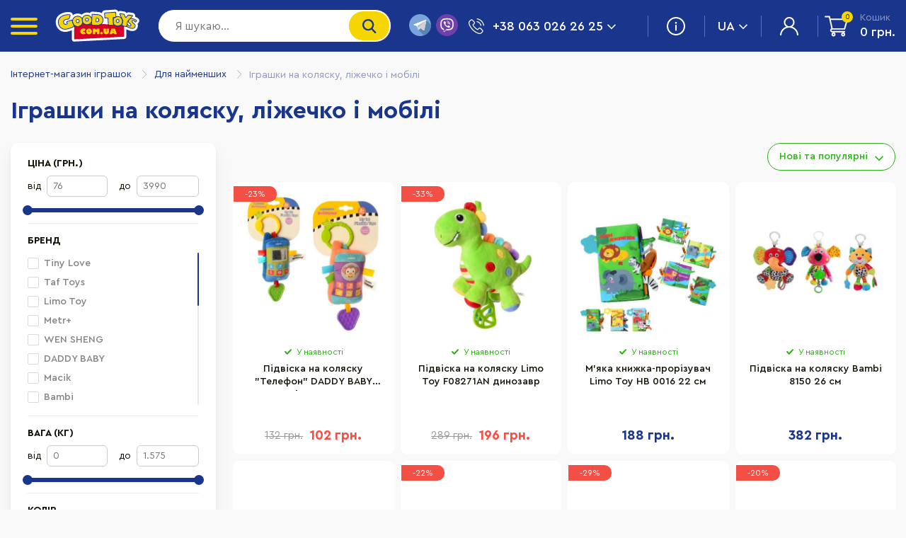

--- FILE ---
content_type: text/html; charset=utf-8
request_url: https://goodtoys.com.ua/category/pogremushki-mobili/
body_size: 90409
content:
<!DOCTYPE html><html lang="uk-UA"><head><meta charset="utf-8"><meta name="viewport" content="width=device-width, initial-scale=1.0, minimum-scale=1.0, maximum-scale=1.0, user-scalable=no"><meta name="color-scheme" content="only light"><title>Іграшки на коляску купити в Києві і Україні з доставкою</title><meta name="Keywords" content="іграшки на коляску, мобіль на ліжечко, іграшки на ліжечко, брязкальця на коляску, музичні карусельки, дуги на коляску" /><meta name="Description" content="Дуги на коляску, іграшки на коляску, мобіль на ліжечко, музичні карусельки зроблять відпочинок вашого малюка не тільки приємним, але корисним. Величезний вибір іграшок на коляску і ліжечко купити в інтернет магазин дитячих іграшок https://goodtoys.com.ua/" /><meta name="google-signin-client_id" content="374237625814-s25gfbfhc6418se2ouurif692uhl2epv.apps.googleusercontent.com"><link rel="alternate" hreflang="ua" href="https://goodtoys.com.ua/category/pogremushki-mobili/"/><link rel="alternate" hreflang="ru" href="https://goodtoys.com.ua/ru/category/pogremushki-mobili/"/><link rel="canonical" href="/category/pogremushki-mobili/"/><link rel="next" href="https://goodtoys.com.ua/category/pogremushki-mobili/?page=2"><link rel="icon" href="/wa-data/public/site/themes/gt2023/images/favicon.ico"><link rel="icon" href="/wa-data/public/site/themes/gt2023/images/favicon.svg" type="image/svg+xml"><link rel="apple-touch-icon" href="/wa-data/public/site/themes/gt2023/images/apple-touch-icon.png"><link rel="stylesheet" href="/wa-data/public/site/themes/gt2023/css/app.min.css?v=21888"><link href="/wa-apps/shop/plugins/credit/css/credit.css?v1768965595" rel="stylesheet"> <link href="/wa-apps/shop/plugins/bdg/css/shopBdgPlugin.css?8.21.0" rel="stylesheet"> <link href="/wa-apps/shop/plugins/productsets/css/frontend.min.css?v=1768965595" rel="stylesheet"> <link href="/wa-apps/shop/plugins/searchplus/css/searchplus.css?v1.0.1" rel="stylesheet"> <link href="/wa-apps/shop/plugins/giftcertificates/css/frontend.cart.min.css?1.0.3" rel="stylesheet">      <link href="/wa-data/public/shop/themes/gt2023/css/order.css?v=1.0.0" rel="stylesheet"><link rel="stylesheet" href="/wa-apps/shop/plugins/storequickorder/css/storequickorder.css"> <style> </style>         <link rel="stylesheet" href="/wa-apps/shop/plugins/seofilter/css/filter-link.css?v=2.22">  <style>i.icon16-flexdiscount.loading{background-image:url(https://goodtoys.com.ua/wa-apps/shop/plugins/flexdiscount/img/loading16.gif)}i.flexdiscount-big-loading{background:url(https://goodtoys.com.ua/wa-apps/shop/plugins/flexdiscount/img/loading.gif) no-repeat}.fl-is-loading > * { opacity: 0.3; }.fl-is-loading { position:relative }.fl-is-loading:after{ position:absolute; top:0;left:0;content:"";width:100%;height:100%; background:url(https://goodtoys.com.ua/wa-apps/shop/plugins/flexdiscount/img/loader2.gif) center center no-repeat}.fl-loader-2:after{ position:absolute; top:0;left:0;content:"";width:100%;height:100%; background:url(/wa-content/img/loading16.gif) center center no-repeat}i.icon16-flexdiscount{background-repeat:no-repeat;height:16px;width:16px;display:inline-block;text-indent:-9999px;text-decoration:none!important;vertical-align:top;margin:-.1em .25em 0 0}i.flexdiscount-big-loading{display:inline-block;width:32px;height:32px;margin:15px 0}.flexdiscount-coup-del-block,.flexdiscount-loader{display:none}.align-center{text-align:center}.flexdiscount-coup-result,.flexdiscount-form,.flexdiscount-price-block,.flexdiscount-user-affiliate,.flexdiscount-user-discounts{margin:10px 0}.flexdiscount-coup-result{color:green}.flexdiscount-coup-result.flexdiscount-error{color:red}.flexdiscount-max-affiliate,.flexdiscount-max-discount{font-size:1.5em;color:#c03;font-weight:600}.flexdiscount-coupon-delete:before{content:'x';padding:5px;-webkit-border-radius:50%;-moz-border-radius:50%;border-radius:50%;border:2px solid red;width:.5em;height:.5em;display:inline-block;text-align:center;line-height:.5em;margin-right:5px;font-size:1.3em;color:red;font-weight:700;vertical-align:middle}.flexdiscount-price-block{display:inline-block}.flexdiscount-product-discount{display:table}.flexdiscount-my-content>div{padding:10px}.flexdiscount-discounts-affiliate{color:#c03;background:#fff4b4;padding:5px 10px;border-radius:20px}/***********************
 *
 * ru: Блок Доступных скидок и бонусов
 * en: Available discount and bonuses
 *
************************/

/**
* Обертка
* Wrap
*/
.flexdiscount-available-discount { }
/**
* Блок вывода Доступных скидок и бонусов
* Available discount and bonuses
*/
.flexdiscount-alldiscounts { clear: none; background-color: #FFFFFF; border: 1px solid #DDDDDD; -webkit-border-radius: 4px; -moz-border-radius: 4px; border-radius: 4px; margin: 10px 0; }
/**
* Шапка
* Header block
*/
.flexdiscount-alldiscounts-heading { background: #fff4b4; text-transform: uppercase; -webkit-border-top-left-radius: 3px; -moz-border-top-left-radius: 3px; border-top-left-radius: 3px; -webkit-border-top-right-radius: 3px; -moz-border-top-right-radius: 3px; border-top-right-radius: 3px; padding: 10px 15px;}
/**
* Заголовок шапки
* Header text
*/
.flexdiscount-alldiscounts-heading .h3 { font-size: 14px; margin: 0; padding: 0; color: #444;}
/**
* Внутренний отступ основной части
* Padding of the block body
*/
.flexdiscount-alldiscounts-body, .flexdiscount-alldiscounts .flexdiscount-body { padding: 15px; }
/*
* Ширина таблицы
* Width table
*/
.flexdiscount-alldiscounts table { width: 100%; }
/*
* Внешний отступ неупорядоченных списков
* Margin of unordered lists
*/
.flexdiscount-alldiscounts ul { margin: 0; }
/*
* Стили таблицы
* Table styles
*/
.flexdiscount-alldiscounts .flexdiscount-table { border-left: 1px solid #000; border-top: 1px solid #000; width: 100%; margin: 0; }
/*
* Стили заголовков и ячеек таблицы
* Table cells styles
*/
.flexdiscount-alldiscounts .flexdiscount-table td, .flexdiscount-alldiscounts .flexdiscount-table th { color: #000; border: 1px solid #000; padding: 5px; }
.fl-discount-skus { margin-bottom: 10px; }
tr.fl-discount-skus td { padding: 10px 5px; }

/***********************
 *
 * ru: Блок Действующих скидок и бонусов
 * en: Product active discounts and bonuses
 *
************************/

/**
* Обертка
* Wrap
*/
.flexdiscount-product-discount { display: table; }
/**
* Блок вывода Действующих скидок и бонусов
* Product active discounts and bonuses block
*/
.flexdiscount-pd-block { background-color: #FFFFFF; border: 1px solid #DDDDDD; -webkit-border-radius: 4px; -moz-border-radius: 4px; border-radius: 4px; margin: 10px 0; }
/**
* Шапка
* Header block
*/
.flexdiscount-pd-block .flexdiscount-heading, #yourshop .flexdiscount-pd-block .flexdiscount-heading { background: #163bdb; text-transform: uppercase; border-color: #DDDDDD; color: #333333; -webkit-border-top-left-radius: 3px; -moz-border-top-left-radius: 3px; border-top-left-radius: 3px; -webkit-border-top-right-radius: 3px; -moz-border-top-right-radius: 3px; border-top-right-radius: 3px; padding: 10px 15px;}
/**
* Заголовок шапки
* Header text
*/
.flexdiscount-pd-block .flexdiscount-heading .h3 { font-size: 14px; margin: 0; padding: 0; color: #fff;}
/**
* Внутренний отступ основной части
* Padding of the block body
*/
.flexdiscount-pd-block .flexdiscount-body { padding: 15px; }
/*
* Внешний отступ неупорядоченных списков
* Margin of unordered lists
*/
.flexdiscount-pd-block ul { margin: 0; }
/*
* Стили таблицы
* Table styles
*/
.flexdiscount-pd-block .flexdiscount-table { border-left: 1px solid #000; border-top: 1px solid #000; width: 100%; margin: 0; }
/*
* Стили заголовков и ячеек таблицы
* Table cells styles
*/
.flexdiscount-pd-block .flexdiscount-table td, .flexdiscount-pd-block .flexdiscount-table th { color: #000; border: 1px solid #000; padding: 5px; }

/***********************
 *
 * ru: Активные скидок и бонусов
 * en: Active discounts and bonuses block
 *
************************/

/**
* Обертка
* Wrap
*/
.flexdiscount-user-discounts { }
/**
* Блок вывода активных скидок и бонусов
* Active discounts and bonuses block
*/
.flexdiscount-discounts { clear: both; overflow: hidden; background-color: #FFFFFF; border: 1px solid #ddd; margin: 10px 0; }
/**
* Шапка
* Header block
*/
.flexdiscount-discounts-heading { background: #eee; text-transform: uppercase; color: #333333; padding: 10px 15px; }
/**
* Заголовок шапки
* Header text
*/
.flexdiscount-discounts-heading .h3 { font-size: 14px; margin: 0; color: #444; }
/**
* Внутренний отступ основной части
* Padding of the block body
*/
.flexdiscount-discounts-body { padding: 0; }
/*
* Ширина таблицы
* Width table
*/
.flexdiscount-discounts table { width: 100%; }
/*
* Стили неупорядоченных списков
* Styles of unordered lists
*/
.flexdiscount-discounts-body ul { list-style: none; padding: 0; margin: 0; }
.flexdiscount-discounts-body li { padding: 10px 15px; background-color: #fefce3; margin: 5px 0; }
/*
* Стили для размера скидки
* Styles for discount
*/
.flexdiscount-discounts-price { color: #e8385c; display: inline-block; }

/***********************
 *
 * ru: Дополнительная форма ввода купонов
 * en: Additional coupon form
 *
************************/

/*
* Цвет сообщения о успешно введенном купоне
* Message color about successfully entered coupon
*/
.flexdiscount-coup-result { color: green; }
/*
* Цвет сообщения о неверно введенном купоне
* Message color about incorrectly entered coupon
*/
.flexdiscount-coup-result.flexdiscount-error { color: #ff0000; }
/**
* Крестик удаления купона
* Delete coupon cross
*/
.flexdiscount-coupon-delete:before { content: 'x'; padding: 5px; -webkit-border-radius: 50%; -moz-border-radius: 50%; border-radius: 50%; border: 2px solid #ff0000; width: .5em; height: .5em; display: inline-block; text-align: center; line-height: .5em; margin-right: 5px; font-size: 1.3em; color: #ff0000; font-weight: bold; vertical-align: middle; }

/***********************
 *
 * ru: Блок правил запрета
 * en: Deny discounts block
 *
************************/

/**
* Обертка
* Wrap
*/
.flexdiscount-deny-discount { }
/**
* Блок вывода правил запрета
* Deny discounts block
*/
.flexdiscount-denydiscounts { clear: none; background-color: #FFFFFF; border: 1px solid #DDDDDD; -webkit-border-radius: 4px; -moz-border-radius: 4px; border-radius: 4px; margin: 10px 0; }
/**
* Шапка
* Header block
*/
.flexdiscount-denydiscounts-heading { background: #ff0000; text-transform: uppercase; -webkit-border-top-left-radius: 3px; -moz-border-top-left-radius: 3px; border-top-left-radius: 3px; -webkit-border-top-right-radius: 3px; -moz-border-top-right-radius: 3px; border-top-right-radius: 3px; padding: 10px 15px;}
/**
* Заголовок шапки
* Header text
*/
.flexdiscount-denydiscounts-heading .h3 { font-size: 14px; margin: 0; padding: 0; color: #fff;}
/**
* Внутренний отступ основной части
* Padding of the block body
*/
.flexdiscount-denydiscounts-body, .flexdiscount-denydiscounts .flexdiscount-body { padding: 15px; }
/*
* Ширина таблицы
* Width table
*/
.flexdiscount-denydiscounts table { width: 100%; }
/*
* Внешний отступ неупорядоченных списков
* Margin of unordered lists
*/
.flexdiscount-denydiscounts ul { margin: 0; }
/*
* Стили таблицы
* Table styles
*/
.flexdiscount-denydiscounts .flexdiscount-table { border-left: 1px solid #000; border-top: 1px solid #000; width: 100%; margin: 0; }
/*
* Стили заголовков и ячеек таблицы
* Table cells styles
*/
.flexdiscount-denydiscounts .flexdiscount-table td, .flexdiscount-denydiscounts .flexdiscount-table th { color: #000; border: 1px solid #000; padding: 5px; }

/***********************
 *
 * ru: Блок цены со скидкой
 * en: Block of price with discount
 *
************************/

/*
* Обертка
* Wrap
*/
.flexdiscount-price-block { display: inline-block; }

/***********************
 *
 * ru: Скидки в личном кабинете
 * en: Discounts in customer account
 *
************************/

/*
* Обертка
* Wrap
*/
.flexdiscount-my-content > div { padding: 10px; }

/***********************
 *
 * ru: Остальные стили
 * en: Other styles
 *
************************/

/*
* Бонусы
* Bonuses
*/
.flexdiscount-discounts-affiliate { color: #c03; background: #fff4b4; padding: 5px 10px; border-radius: 20px; }
/**
* Максимальное значение скидок и бонусов в блоках Доступных и Действующих скидок
* Maximum value of discount and bonuses in Available discounts block and Product discounts block
*/
.flexdiscount-max-discount, .flexdiscount-max-affiliate { font-size: 1.3em; color: #c03; font-weight: 600; }</style> <meta property="og:type" content="article" /> <meta property="og:title" content="Іграшки на коляску купити в Києві і Україні з доставкою" /> <meta property="og:description" content="Дуги на коляску, іграшки на коляску, мобіль на ліжечко, музичні карусельки зроблять відпочинок вашого малюка не тільки приємним, але корисним. Величезний вибір іграшок на коляску і ліжечко купити в інтернет магазин дитячих іграшок https://goodtoys.com.ua/" /> <meta property="og:url" content="https://goodtoys.com.ua/category/pogremushki-mobili/" /> <meta name="msvalidate.01" content="BFF0FB8B6CFA6324B98B23BCC5212ADE" /><meta name="google-site-verification" content="i6eLtlfRNV2Xa0GUNp2uCYJWMtmksJR772KLEyXFb3g" /> <script>(function(w,d,s,l,i){w[l]=w[l]||[];w[l].push({'gtm.start':
        new Date().getTime(),event:'gtm.js'});var f=d.getElementsByTagName(s)[0],
        j=d.createElement(s),dl=l!='dataLayer'?'&l='+l:'';j.async=true;j.src=
        'https://www.googletagmanager.com/gtm.js?id='+i+dl;f.parentNode.insertBefore(j,f);
        })(window,document,'script','dataLayer','GTM-PKZ4TPQ');</script> <style>:root {color-scheme: light dark;}</style></head><body>  <svg aria-hidden="true" style="position: absolute; width: 0; height: 0; overflow: hidden; display: none" version="1.1"xmlns="http://www.w3.org/2000/svg" xmlns:xlink="http://www.w3.org/1999/xlink"><defs><symbol id="icon-arrow-bottom" viewBox="0 0 32 32"><path d="M16 25.003l-16-16 2.867-2.869 13.133 13.2 13.133-13.131 2.867 2.864-16 15.936z"></path></symbol><symbol id="icon-arrow-left" viewBox="0 0 32 32"><path stroke-width="0.8889" stroke-miterlimit="4" stroke-linecap="butt" stroke-linejoin="miter" d="M22.963 31.061l-14.172-15.185 14.172-15.185"></path></symbol><symbol id="icon-arrow-right" viewBox="0 0 32 32"><path stroke-width="0.8889" stroke-miterlimit="4" stroke-linecap="butt" stroke-linejoin="miter" d="M9.037 31.061l14.172-15.185-14.172-15.185"></path></symbol><symbol id="icon-boy-color" viewBox="0 0 32 32"><path d="M15.787 19.235c-0.571-0.011-1.115-0.107-1.627-0.275l0.039 0.011-0.477-0.16c-2.225-0.899-3.866-3.337-4.184-6.196-0.052-0.318-0.052-0.689-0.052-1.059 0-0.689 0.052-1.378 0.212-2.066 0.227-0.904 0.554-1.697 0.976-2.428l-0.024 0.045c0.107-0.158 0.265-0.265 0.424-0.265 0.16 0 0.318 0.053 0.477 0.213 0.102 0.147 0.248 0.258 0.418 0.315l0.006 0.002c0.213 0.053 0.424 0 0.689-0.107 0.53-0.317 1.006-1.059 1.271-1.905 0-0.055 0.053-0.107 0.053-0.213 0.053-0.212 0.212-0.424 0.477-0.424 0.212 0 0.424 0.053 0.529 0.265l-0.529 0.265 0.529-0.16c0 0.053 0.053 0.107 0.053 0.16 0.318 0.635 0.794 1.164 1.271 1.324 0.107 0.052 0.265 0.052 0.424 0 0.16-0.107 0.265-0.318 0.318-0.689 0-0.213 0.158-0.372 0.317-0.477 0.213-0.053 0.424-0.053 0.584 0.107 1.006 0.952 1.905 1.164 2.225 1.059 0.212-0.107 0.529 0 0.635 0.212 0.529 0.794 0.899 1.694 1.112 2.647 0.158 0.689 0.264 1.431 0.264 2.118 0 0.32 0 0.637-0.053 0.954-0.264 2.86-1.96 5.297-4.183 6.251-0.107 0.052-0.213 0.107-0.318 0.107-0.534 0.233-1.157 0.369-1.812 0.369-0.015 0-0.029-0-0.043-0l0.002 0zM11.235 8.274c-0.213 0.439-0.396 0.951-0.52 1.486l-0.010 0.050c-0.135 0.503-0.213 1.081-0.213 1.677 0 0.043 0 0.086 0.001 0.129l-0-0.006c0 0.318 0 0.637 0.053 0.954 0.265 2.437 1.694 4.556 3.547 5.297 0.16 0.052 0.265 0.107 0.425 0.158 0.38 0.122 0.816 0.192 1.27 0.192 0.513 0 1.005-0.090 1.461-0.255l-0.030 0.009c0.107-0.052 0.158-0.052 0.265-0.107 1.906-0.792 3.284-2.91 3.549-5.4 0.052-0.265 0.052-0.584 0.052-0.849 0.001-0.039 0.001-0.086 0.001-0.132 0-0.611-0.078-1.204-0.224-1.77l0.011 0.049c-0.167-0.76-0.442-1.433-0.811-2.041l0.017 0.030c-0.635 0.052-1.429-0.213-2.225-0.795-0.158 0.317-0.37 0.529-0.635 0.635-0.198 0.094-0.43 0.148-0.675 0.148-0.195 0-0.382-0.035-0.556-0.098l0.011 0.004c-0.475-0.16-0.952-0.53-1.376-1.059-0.37 0.741-0.847 1.324-1.429 1.641-0.477 0.265-1.006 0.37-1.484 0.213-0.212-0.055-0.317-0.107-0.475-0.16z"></path><path d="M9.589 13.251c-0.265 0-0.582-0.107-0.847-0.212-0.587-0.364-1.010-0.944-1.162-1.626l-0.003-0.017c-0.37-1.271 0.16-2.488 1.166-2.754 0.635-0.158 1.378 0.107 1.853 0.742 0.078 0.075 0.127 0.18 0.127 0.297 0 0.045-0.007 0.089-0.021 0.13l0.001-0.003c-0.107 0.582-0.213 1.164-0.213 1.801 0 0.317 0 0.635 0.055 0.952 0 0.213-0.107 0.424-0.265 0.53-0.091 0.056-0.199 0.095-0.315 0.106l-0.003 0c-0.107 0-0.212 0.052-0.37 0.052zM9.112 9.597h-0.107c-0.37 0.107-0.634 0.741-0.422 1.483 0.107 0.424 0.37 0.794 0.689 1.006 0.052 0.053 0.105 0.053 0.212 0.107v-0.582c0-0.584 0.052-1.219 0.158-1.748-0.119-0.162-0.308-0.265-0.521-0.265-0.003 0-0.006 0-0.010 0h0.001zM21.984 13.146c-0.107 0-0.265 0-0.37-0.053-0.119-0.012-0.227-0.050-0.322-0.108l0.003 0.002c-0.212-0.107-0.264-0.317-0.264-0.529 0.052-0.265 0.052-0.53 0.052-0.847 0-0.635-0.052-1.272-0.212-1.854-0.013-0.038-0.020-0.081-0.020-0.127 0-0.117 0.049-0.222 0.127-0.297l0-0c0.529-0.635 1.219-0.954 1.906-0.794 0.37 0.107 0.742 0.37 0.954 0.794 0.317 0.53 0.37 1.271 0.212 2.011-0.213 0.742-0.635 1.326-1.166 1.643-0.318 0.053-0.582 0.16-0.899 0.16zM21.931 9.755c0.107 0.582 0.16 1.219 0.16 1.854v0.475c0.052 0 0.158-0.052 0.212-0.052 0.317-0.16 0.582-0.53 0.689-1.006 0.105-0.425 0.105-0.902-0.107-1.219-0.067-0.126-0.179-0.221-0.315-0.264l-0.004-0.001c-0.158-0.107-0.424 0-0.635 0.213zM12.134 8.485c-0.158 0-0.318 0-0.424-0.053-0.415-0.113-0.762-0.357-1.002-0.684l-0.004-0.005c-0.244 0.173-0.547 0.276-0.875 0.276-0.065 0-0.13-0.004-0.193-0.012l0.008 0.001c-0.42-0.069-0.775-0.302-1.002-0.63l-0.003-0.005c-0.477-0.635-0.689-1.589-0.53-2.648 0.213-1.694 1.272-2.86 2.331-2.754 0.264 0.053 0.475 0.107 0.687 0.265 0.744-1.272 2.702-3.074 7.893-1.801 0.37 0.107 0.634 0.37 0.687 0.742 0.477 0.052 0.901 0.158 1.378 0.264 0.424 0.107 0.689 0.424 0.689 0.795 0 0.158 0 0.317-0.107 0.424 0.213 0.264 0.424 0.37 0.635 0.529 1.059 0.689 1.854 1.643 2.011 2.49 0.107 0.424 0 0.794-0.157 1.112-0.477 0.741-1.696 0.847-3.019 0.265-0.053 0.105-0.16 0.212-0.213 0.317-0.117 0.115-0.258 0.205-0.416 0.263l-0.008 0.003c-0.687 0.265-1.694 0-2.7-0.689-0.158 0.318-0.37 0.53-0.689 0.635-0.794 0.37-1.801-0.053-2.595-1.006-0.477 1.164-1.431 1.906-2.383 1.906zM10.808 6.366h0.055c0.212 0.052 0.37 0.158 0.424 0.317s0.158 0.265 0.212 0.424c0.107 0.107 0.212 0.265 0.424 0.318 0.635 0.158 1.589-0.635 1.96-2.011 0-0.055 0.053-0.16 0.053-0.213 0.052-0.212 0.264-0.424 0.475-0.424 0.213 0 0.477 0.107 0.53 0.318 0 0.052 0.053 0.105 0.107 0.158 0.475 1.006 1.323 1.536 1.694 1.376 0.158-0.105 0.264-0.317 0.317-0.687 0-0.213 0.16-0.372 0.318-0.477 0.212-0.053 0.424-0.053 0.529 0.107 1.006 0.952 1.908 1.164 2.225 1.058 0.053 0 0.053 0 0.053-0.052 0.053-0.053 0.107-0.213 0.053-0.318 0-0.212 0.107-0.37 0.264-0.477 0.075-0.050 0.166-0.080 0.265-0.080s0.191 0.030 0.267 0.081l-0.002-0.001c1.219 0.689 2.066 0.584 2.225 0.372 0.053-0.053 0.053-0.213 0-0.318-0.107-0.477-0.635-1.219-1.589-1.801-0.424-0.264-0.899-0.529-1.378-0.635-0.211-0.061-0.364-0.25-0.37-0.475l-0-0.001c0-0.213 0.107-0.372 0.265-0.477-0.477-0.107-0.954-0.16-1.378-0.213-0.265 0-0.424-0.21-0.477-0.422 0-0.107 0-0.213 0.053-0.318-4.45-1.006-5.932 0.477-6.408 1.324 0.013 0.042 0.020 0.091 0.020 0.141 0 0.129-0.048 0.247-0.127 0.336l0-0.001c-0.107 0.107-0.158 0.212-0.212 0.317-0.1 0.16-0.274 0.265-0.474 0.265-0.001 0-0.002 0-0.003 0h0c-0.212 0-0.37-0.158-0.477-0.317-0.107-0.318-0.317-0.477-0.475-0.477-0.372-0.053-1.006 0.635-1.166 1.8-0.107 0.742 0.053 1.431 0.318 1.854 0.105 0.158 0.212 0.212 0.317 0.212 0.213 0.053 0.424-0.107 0.635-0.37 0.158-0.107 0.265-0.213 0.477-0.213z"></path><path d="M22.408 9.49c0 0 0 0 0 0-0.292 0-0.529-0.237-0.53-0.529v-0c0.053-1.166-0.582-1.908-0.582-1.96-0.212-0.213-0.158-0.584 0.053-0.742 0.212-0.212 0.53-0.158 0.742 0.053 0.052 0.053 0.899 1.059 0.847 2.648 0 0.317-0.213 0.529-0.53 0.529zM9.009 9.597c-0.293 0-0.53-0.237-0.53-0.53v0c0.053-0.847 0.318-1.483 0.53-1.853 0.158-0.265 0.477-0.37 0.742-0.213 0.264 0.16 0.37 0.478 0.212 0.742-0.234 0.39-0.372 0.861-0.372 1.364 0 0.005 0 0.009 0 0.014v-0.001c-0.065 0.269-0.299 0.467-0.581 0.477l-0.001 0zM15.787 15.899c-0.794 0-1.483-0.317-2.065-0.847-0.098-0.093-0.159-0.225-0.159-0.371s0.061-0.278 0.159-0.371l0-0c0.093-0.098 0.225-0.158 0.37-0.158s0.277 0.061 0.37 0.158l0 0c0.689 0.689 1.908 0.689 2.595 0 0.093-0.098 0.225-0.159 0.371-0.159s0.278 0.061 0.371 0.159l0 0c0.098 0.093 0.159 0.225 0.159 0.371s-0.061 0.278-0.159 0.371l-0 0c-0.53 0.53-1.219 0.847-2.011 0.847zM13.243 11.291c-0.317 0-0.529-0.212-0.529-0.529v-0.954c0-0.318 0.212-0.53 0.529-0.53 0.318 0 0.53 0.213 0.53 0.53v0.954c-0.001 0.292-0.238 0.529-0.53 0.529 0 0 0 0 0 0v0zM18.383 11.291c-0.317 0-0.529-0.212-0.529-0.529v-0.954c0-0.318 0.212-0.53 0.529-0.53 0.318 0 0.53 0.213 0.53 0.53v0.954c-0.001 0.292-0.238 0.529-0.53 0.529 0 0 0 0 0 0v0zM15.84 32c-2.225 0-4.396-0.213-6.302-0.635-1.194-0.262-2.238-0.608-3.23-1.048l0.107 0.042c-0.213-0.107-0.318-0.265-0.318-0.477v-0.107c0-1.694 0.424-3.389 1.271-4.82 0.906-1.595 2.203-2.874 3.764-3.734l0.050-0.025c0.518-0.313 1.117-0.567 1.752-0.732l0.047-0.010h0.053c0.305-0.103 0.531-0.364 0.581-0.684l0.001-0.005 0.213-1.271c0.039-0.156 0.134-0.286 0.261-0.369l0.002-0.001c0.080-0.046 0.175-0.073 0.277-0.073 0.052 0 0.103 0.007 0.151 0.020l-0.004-0.001c0.38 0.122 0.817 0.192 1.27 0.192 0.513 0 1.005-0.090 1.461-0.255l-0.030 0.009c0.158-0.053 0.317-0.053 0.424 0.053 0.158 0.053 0.212 0.212 0.265 0.37l0.265 1.326c0.051 0.295 0.254 0.532 0.523 0.632l0.006 0.002 0.053 0.053c0.689 0.212 1.219 0.424 1.748 0.741 0.847 0.477 1.641 1.006 2.331 1.696 0.631 0.628 1.175 1.342 1.616 2.123l0.025 0.049c0.794 1.429 1.218 3.072 1.218 4.766v0.053c0 0.212-0.107 0.37-0.317 0.475-0.849 0.425-1.96 0.795-3.284 1.061-1.843 0.37-3.962 0.582-6.131 0.582-0.042 0-0.084-0-0.126-0l0.007 0zM7.154 29.51c0.737 0.319 1.606 0.594 2.506 0.78l0.089 0.015c1.779 0.37 3.824 0.582 5.919 0.582 0.042 0 0.083-0 0.125-0l-0.006 0c2.173 0 4.238-0.212 6.039-0.582 1.027-0.211 1.93-0.503 2.787-0.881l-0.087 0.034c-0.054-1.467-0.46-2.828-1.135-4.016l0.023 0.043c-0.41-0.726-0.885-1.352-1.431-1.908l0.001 0.001c-0.599-0.587-1.277-1.097-2.017-1.511l-0.048-0.025c-0.441-0.256-0.951-0.473-1.489-0.624l-0.047-0.011c-0.084-0.014-0.157-0.052-0.213-0.107l0 0c-0.529-0.212-0.952-0.742-1.059-1.429l-0.158-0.795c-0.37 0.081-0.795 0.127-1.231 0.127-0.332 0-0.658-0.027-0.975-0.079l0.035 0.005-0.158 0.742c-0.107 0.687-0.582 1.218-1.219 1.483-0.052 0.053-0.107 0.053-0.158 0.053-0.529 0.158-1.059 0.424-1.589 0.687-1.429 0.795-2.595 1.908-3.389 3.337-0.689 1.219-1.059 2.648-1.112 4.078z"></path><path d="M15.842 22.679c-1.219 0-2.331-0.53-3.072-1.483-0.107-0.16-0.158-0.318-0.107-0.477 0.061-0.159 0.174-0.288 0.316-0.368l0.004-0.002c0.305-0.104 0.53-0.365 0.58-0.684l0.001-0.005 0.213-1.271c0.039-0.157 0.133-0.287 0.261-0.37l0.002-0.001c0.107-0.052 0.265-0.107 0.424-0.052 0.38 0.122 0.817 0.192 1.27 0.192 0.513 0 1.005-0.090 1.461-0.255l-0.030 0.009c0.158-0.053 0.317-0.053 0.424 0.052 0.158 0.053 0.212 0.213 0.265 0.372l0.264 1.324c0.051 0.296 0.254 0.534 0.525 0.634l0.006 0.002c0.158 0.053 0.265 0.212 0.318 0.37 0.052 0.158 0 0.318-0.107 0.477-0.683 0.935-1.775 1.536-3.008 1.536-0.004 0-0.007 0-0.011-0h0.001zM14.040 20.983c0.477 0.424 1.112 0.635 1.801 0.635s1.324-0.265 1.853-0.689c-0.277-0.286-0.48-0.644-0.579-1.043l-0.003-0.016-0.158-0.795c-0.37 0.081-0.795 0.127-1.231 0.127-0.332 0-0.658-0.027-0.975-0.079l0.035 0.005-0.158 0.742c-0.055 0.446-0.268 0.833-0.582 1.111l-0.002 0.002z"></path><path d="M15.84 24.797c-2.118 0-4.026-1.166-4.873-2.965-0.107-0.265 0-0.53 0.213-0.689 0.518-0.313 1.116-0.567 1.751-0.732l0.047-0.010h0.055c0.305-0.103 0.531-0.364 0.581-0.684l0.001-0.005 0.213-1.271c0.039-0.156 0.134-0.286 0.261-0.369l0.002-0.001c0.079-0.046 0.175-0.073 0.276-0.073 0.052 0 0.103 0.007 0.151 0.021l-0.004-0.001c0.38 0.122 0.816 0.192 1.27 0.192 0.513 0 1.005-0.090 1.46-0.255l-0.030 0.009c0.16-0.052 0.318-0.052 0.425 0.053 0.158 0.053 0.212 0.213 0.264 0.372l0.265 1.323c0.050 0.296 0.254 0.535 0.525 0.635l0.006 0.002 0.052 0.052c0.689 0.213 1.219 0.424 1.748 0.742 0.265 0.158 0.318 0.424 0.213 0.689-0.849 1.8-2.755 2.965-4.873 2.965zM12.186 21.832c0.741 1.164 2.171 1.905 3.654 1.905 1.536 0 2.912-0.741 3.654-1.958-0.298-0.14-0.65-0.266-1.016-0.361l-0.043-0.009c-0.084-0.014-0.157-0.052-0.213-0.107l0 0c-0.581-0.212-1.006-0.741-1.111-1.429l-0.158-0.795c-0.37 0.081-0.795 0.127-1.231 0.127-0.332 0-0.658-0.027-0.975-0.079l0.035 0.005-0.16 0.742c-0.107 0.687-0.582 1.219-1.218 1.483-0.053 0.053-0.107 0.053-0.158 0.053-0.372 0.107-0.742 0.264-1.059 0.424z"></path></symbol><symbol id="icon-clock" viewBox="0 0 32 32"><path d="M16 0c-8.811 0-16 7.19-16 16 0 8.811 7.19 16 16 16 8.811 0 16-7.19 16-16 0-8.811-7.19-16-16-16zM16 30.125c-7.789 0-14.125-6.336-14.125-14.125s6.336-14.125 14.125-14.125c7.789 0 14.125 6.336 14.125 14.125s-6.336 14.125-14.125 14.125z"></path><path d="M8.046 24.892c0.009 0 0.021 0.001 0.032 0.001 0.518 0 0.938-0.42 0.938-0.938s-0.42-0.938-0.938-0.938c-0.011 0-0.022 0-0.033 0.001l0.002-0c-0.504 0.018-0.906 0.43-0.906 0.937s0.402 0.92 0.904 0.937l0.002 0zM23.954 8.982c0.009 0 0.020 0.001 0.032 0.001 0.518 0 0.938-0.42 0.938-0.938s-0.42-0.938-0.938-0.938c-0.011 0-0.022 0-0.033 0.001l0.002-0c-0.504 0.018-0.906 0.43-0.906 0.937s0.402 0.92 0.904 0.937l0.002 0zM7.382 7.381c-0.175 0.17-0.283 0.408-0.283 0.671 0 0.518 0.42 0.938 0.938 0.938 0.263 0 0.501-0.108 0.671-0.283l0-0c0.157-0.167 0.254-0.393 0.254-0.642 0-0.518-0.42-0.938-0.938-0.938-0.249 0-0.475 0.097-0.643 0.255l0-0zM23.292 23.293c-0.187 0.172-0.303 0.417-0.303 0.69 0 0.518 0.42 0.938 0.938 0.938 0.273 0 0.518-0.116 0.69-0.302l0.001-0.001c0.153-0.166 0.247-0.39 0.247-0.635 0-0.518-0.42-0.938-0.938-0.938-0.245 0-0.468 0.094-0.635 0.248l0.001-0.001zM16 7.563c0.518 0 0.938-0.42 0.938-0.938 0-0 0-0.001 0-0.001v0-1.873c0-0.518-0.42-0.938-0.938-0.938s-0.938 0.42-0.938 0.938v0 1.875c0.001 0.518 0.42 0.937 0.938 0.938h0zM16 24.437c-0.518 0-0.938 0.42-0.938 0.938 0 0 0 0.001 0 0.001v-0 1.874c0 0.518 0.42 0.938 0.938 0.938s0.938-0.42 0.938-0.938v0-1.875c0-0.518-0.42-0.938-0.938-0.938v0zM7.563 16c0-0.518-0.42-0.938-0.938-0.938-0 0-0.001 0-0.001 0h-1.873c-0.518 0-0.938 0.42-0.938 0.938s0.42 0.938 0.938 0.938v0h1.875c0.517-0.001 0.937-0.42 0.937-0.938 0 0 0 0 0 0v0zM24.437 16c0.001 0.518 0.421 0.938 0.939 0.938h1.874c0.518 0 0.938-0.42 0.938-0.938s-0.42-0.938-0.938-0.938v0h-1.875c-0.518 0-0.938 0.42-0.938 0.938v0zM16.938 15.612v-5.237c0-0.518-0.42-0.938-0.938-0.938s-0.938 0.42-0.938 0.938v0 5.626c0 0.249 0.099 0.487 0.275 0.662l5.625 5.626c0.17 0.175 0.408 0.283 0.671 0.283 0.518 0 0.938-0.42 0.938-0.938 0-0.263-0.108-0.501-0.283-0.671l-5.351-5.351z"></path></symbol><symbol id="icon-close" viewBox="0 0 32 32"><path d="M30.743 1.26c-0.343-0.347-0.819-0.561-1.345-0.561s-1.002 0.215-1.345 0.561l-12.053 12.053-12.052-12.052c-0.343-0.346-0.819-0.56-1.344-0.56s-1.001 0.214-1.344 0.559l-0 0c-0.346 0.343-0.56 0.819-0.56 1.344s0.214 1.001 0.559 1.344l12.052 12.052-12.052 12.052c-0.34 0.345-0.55 0.819-0.55 1.341 0 1.047 0.842 1.898 1.887 1.911h0.001c0.003 0 0.006 0 0.009 0 0.521 0 0.992-0.215 1.328-0.561l0-0 12.049-12.052 12.052 12.052c0.343 0.343 0.815 0.557 1.337 0.561h0.001c0.005 0 0.012 0 0.018 0 0.518 0 0.986-0.215 1.32-0.561l0.001-0.001c0.346-0.343 0.561-0.819 0.561-1.345s-0.215-1.002-0.561-1.345l-0-0-12.023-12.052 12.052-12.052c0.346-0.343 0.56-0.819 0.56-1.344s-0.214-1.001-0.559-1.344l-0-0z"></path></symbol><symbol id="icon-facebook" viewBox="0 0 32 32"><path d="M18.285 17.055h5.134l0.806-5.247h-5.941v-2.87c0-2.179 0.708-4.111 2.735-4.111h3.256v-4.578c-0.572-0.077-1.782-0.248-4.070-0.248-4.774 0-7.573 2.538-7.573 8.317v3.491h-4.909v5.247h4.908v14.422c0.972 0.148 1.958 0.247 2.968 0.247 0.914 0 1.805-0.084 2.685-0.204v-14.465z"></path></symbol><symbol id="icon-filter" viewBox="0 0 32 32"><path d="M30.811 0h-29.499c-0.69 0-1.25 0.56-1.25 1.25v0c0 3.481 1.493 6.804 4.094 9.116l5.476 4.866c0.917 0.82 1.492 2.007 1.493 3.328v12.189c0 0.996 1.113 1.593 1.943 1.040l7.374-4.916c0.337-0.227 0.556-0.608 0.556-1.040 0-0 0-0 0-0v0-7.273c0-1.271 0.544-2.484 1.493-3.328l5.476-4.866c2.514-2.246 4.090-5.497 4.091-9.116v-0c0 0 0 0 0 0 0-0.69-0.559-1.249-1.248-1.25h-0zM26.306 8.498l-5.476 4.866c-1.433 1.28-2.33 3.132-2.331 5.195v6.604l-4.875 3.25v-9.852c-0.001-2.063-0.9-3.917-2.327-5.19l-0.007-0.006-5.474-4.866c-1.695-1.513-2.852-3.598-3.168-5.948l-0.005-0.050h26.836c-0.321 2.401-1.478 4.485-3.164 5.99l-0.010 0.008z"></path></symbol><symbol id="icon-gift" viewBox="0 0 32 32"><path d="M25 8.5h-0.524c0.323-0.66 0.512-1.437 0.512-2.258 0-2.892-2.344-5.236-5.236-5.236-1.471 0-2.799 0.606-3.751 1.582l-0.001 0.001c-0.953-0.985-2.287-1.596-3.764-1.596-2.892 0-5.236 2.344-5.236 5.236 0 0.007 0 0.014 0 0.021v-0.001c0.004 0.78 0.182 1.55 0.526 2.25h-0.526c-2.485 0-4.5 2.015-4.5 4.5v0 3c0 0.828 0.672 1.5 1.5 1.5v0h1.5v9c0 2.485 2.015 4.5 4.5 4.5v0h12c2.485 0 4.5-2.015 4.5-4.5v0-9h1.5c0.828 0 1.5-0.672 1.5-1.5v0-3c0-2.485-2.015-4.5-4.5-4.5v0zM14.5 28h-4.5c-0.828 0-1.5-0.672-1.5-1.5v0-9h6v10.5zM14.5 14.5h-9v-1.5c0-0.828 0.672-1.5 1.5-1.5v0h7.5v3zM14.5 8.5h-2.25c-1.243 0-2.25-1.007-2.25-2.25s1.007-2.25 2.25-2.25c1.243 0 2.25 1.007 2.25 2.25v0 2.25zM17.5 6.25c0-1.243 1.007-2.25 2.25-2.25s2.25 1.007 2.25 2.25c0 1.243-1.007 2.25-2.25 2.25v0h-2.25v-2.25zM23.5 26.5c0 0.828-0.672 1.5-1.5 1.5v0h-4.5v-10.5h6v9zM26.5 14.5h-9v-3h7.5c0.828 0 1.5 0.672 1.5 1.5v0 1.5z"></path></symbol><symbol id="icon-girl-color" viewBox="0 0 32 32"><path d="M10.014 15.598c-0.009 0-0.020 0-0.031 0-0.287 0-0.555-0.079-0.783-0.217l0.007 0.004c-0.536-0.27-0.913-0.861-1.074-1.507-0.323-1.182 0.162-2.366 1.076-2.581h0.16c0.539-0.053 1.131 0.215 1.56 0.699 0.107 0.107 0.162 0.268 0.107 0.43-0.102 0.462-0.16 0.993-0.16 1.538 0 0.027 0 0.053 0 0.080l-0-0.004v0.914c0 0.215-0.107 0.43-0.268 0.538-0.108 0.053-0.216 0.107-0.27 0.107h-0.323zM9.531 12.318c-0.376 0.107-0.593 0.645-0.376 1.291 0.107 0.376 0.322 0.698 0.591 0.859 0.053 0 0.053 0.055 0.107 0.055v-0.538c0-0.538 0.055-1.021 0.108-1.506-0.162-0.108-0.268-0.162-0.43-0.162zM21.307 15.543c-0.107 0-0.268 0-0.376-0.052h-0.053c-0.084-0.014-0.158-0.052-0.215-0.107l0 0c-0.163-0.101-0.27-0.278-0.27-0.481 0-0.002 0-0.004 0-0.005v0-0.913c0-0.012 0-0.027 0-0.041 0-0.576-0.058-1.138-0.169-1.681l0.009 0.054c-0.055-0.16 0-0.322 0.107-0.483 0.485-0.591 1.129-0.861 1.722-0.699 0.375 0.107 0.698 0.376 0.914 0.699 0.322 0.538 0.375 1.182 0.16 1.882-0.215 1.129-1.021 1.829-1.829 1.829zM21.362 12.372c0.107 0.538 0.16 1.076 0.16 1.614v0.43c0.27-0.107 0.538-0.43 0.701-0.914 0.107-0.376 0.053-0.808-0.055-1.076-0.053-0.107-0.107-0.215-0.27-0.215-0.006-0-0.012-0-0.019-0-0.194 0-0.373 0.061-0.52 0.164l0.003-0.002zM15.554 32c-1.98-0.004-3.913-0.199-5.782-0.569l0.19 0.031c-1.129-0.27-2.043-0.538-2.796-0.914-0.162-0.107-0.323-0.27-0.323-0.485v-0.107c0-1.506 0.376-3.011 1.129-4.302 0.505-0.843 1.093-1.568 1.77-2.2l0.006-0.005c0.162-0.162 0.376-0.323 0.645-0.538 0.089-0.058 0.198-0.093 0.315-0.093 0.174 0 0.331 0.077 0.437 0.199l0.001 0.001c0.754 1.021 1.935 2.258 3.281 2.743l0.861-1.452c0.101-0.162 0.278-0.268 0.48-0.268 0.001 0 0.002 0 0.003 0h-0c0.001 0 0.003-0 0.004-0 0.202 0 0.379 0.106 0.479 0.266l0.001 0.002 0.753 1.346c0.968-0.431 2.043-1.346 3.011-2.636 0.162-0.213 0.485-0.268 0.754-0.107l0.645 0.483c0.162 0.107 0.268 0.27 0.43 0.376 0.593 0.593 1.076 1.184 1.452 1.883 0.699 1.291 1.129 2.796 1.129 4.247v0.055c0 0.213-0.107 0.376-0.322 0.483-0.754 0.376-1.775 0.701-2.904 0.969-1.697 0.374-3.646 0.589-5.646 0.591h-0.002zM7.971 29.687c0.593 0.27 1.399 0.485 2.26 0.701 1.599 0.337 3.437 0.532 5.32 0.536h0.003c1.882 0 3.764-0.162 5.324-0.538 0.914-0.215 1.722-0.43 2.366-0.753-0.060-1.271-0.411-2.448-0.988-3.482l0.021 0.040c-0.349-0.645-0.779-1.195-1.286-1.663l-0.004-0.004c-0.112-0.118-0.235-0.224-0.369-0.316l-0.008-0.005c-0.055-0.055-0.108-0.055-0.162-0.107-1.129 1.397-2.366 2.312-3.604 2.741-0.048 0.013-0.103 0.021-0.159 0.021-0.196 0-0.371-0.092-0.484-0.235l-0.001-0.001-0.538-0.914-0.591 1.021c-0.094 0.17-0.271 0.283-0.475 0.283-0.042 0-0.082-0.005-0.121-0.014l0.004 0.001c-1.344-0.323-2.688-1.291-3.925-2.796-0.053 0.053-0.107 0.107-0.162 0.107-0.645 0.538-1.128 1.184-1.559 1.935-0.485 0.969-0.861 2.206-0.861 3.444z"></path><path d="M15.554 24.364c-1.399 0-2.69-0.538-3.604-1.56-0.079-0.090-0.127-0.209-0.127-0.339 0-0.051 0.008-0.101 0.021-0.148l-0.001 0.004c0.053-0.162 0.162-0.323 0.322-0.376 0.27-0.108 0.538-0.216 0.861-0.323 0.268-0.107 0.485-0.323 0.538-0.538l0.107-0.753c0.040-0.159 0.137-0.291 0.267-0.375l0.002-0.001c0.162-0.055 0.323-0.107 0.43-0.055 0.808 0.27 1.667 0.323 2.475 0.055 0.162-0.055 0.322-0.055 0.43 0.053 0.107 0.107 0.215 0.215 0.268 0.376l0.108 0.699c0.064 0.235 0.219 0.426 0.425 0.536l0.005 0.002s0.055 0 0.055 0.053c0.268 0.107 0.538 0.162 0.806 0.323 0.162 0.053 0.268 0.215 0.323 0.376 0.053 0.162 0 0.323-0.107 0.485-0.914 0.914-2.206 1.506-3.604 1.506zM13.349 22.642c0.645 0.431 1.397 0.646 2.15 0.646 0.808 0 1.56-0.215 2.205-0.646-0.053 0-0.053 0-0.107-0.053-0.535-0.226-0.924-0.704-1.020-1.281l-0.001-0.010v-0.162c-0.26 0.048-0.559 0.075-0.864 0.075-0.4 0-0.789-0.047-1.161-0.135l0.034 0.007-0.053 0.162c-0.107 0.645-0.538 1.128-1.182 1.397 0.053-0.053 0 0 0 0z"></path><path d="M14.694 26.946h-0.107c-1.454-0.323-2.906-1.452-4.25-3.227-0.058-0.089-0.093-0.198-0.093-0.315 0-0.174 0.077-0.331 0.199-0.437l0.001-0.001c0.325-0.215 0.646-0.43 1.022-0.645 0.215-0.108 0.485-0.216 0.701-0.323 0.213-0.107 0.483-0.053 0.59 0.107 0.701 0.754 1.722 1.184 2.796 1.184 1.076 0 2.152-0.43 2.85-1.237 0.163-0.162 0.378-0.215 0.593-0.162 0.215 0.107 0.485 0.215 0.699 0.323 0.376 0.215 0.699 0.43 1.021 0.646 0.107 0.107 0.215 0.213 0.215 0.376 0 0.16 0 0.268-0.107 0.376-1.237 1.612-2.581 2.743-3.925 3.173-0.048 0.014-0.104 0.021-0.161 0.021-0.196 0-0.371-0.092-0.485-0.235l-0.001-0.001-0.538-0.914-0.591 1.021c-0.053 0.162-0.268 0.27-0.43 0.27zM11.52 23.503c0.753 0.914 1.774 1.882 2.956 2.258l0.808-1.397c-1.182-0.057-2.247-0.516-3.071-1.242l0.005 0.005-0.322 0.162c-0.107 0-0.27 0.107-0.376 0.215zM16.198 24.311l0.753 1.344c0.861-0.376 1.775-1.129 2.636-2.205-0.163-0.107-0.27-0.162-0.431-0.27-0.107-0.053-0.162-0.107-0.27-0.162-0.698 0.701-1.667 1.131-2.688 1.291zM15.663 18.019c-0.701 0-1.399-0.27-1.883-0.808-0.1-0.095-0.161-0.228-0.161-0.376s0.062-0.282 0.161-0.376l0-0c0.095-0.099 0.228-0.161 0.376-0.161s0.282 0.062 0.376 0.161l0 0c0.593 0.591 1.667 0.591 2.26 0 0.095-0.099 0.228-0.161 0.376-0.161s0.282 0.062 0.376 0.161l0 0c0.099 0.095 0.161 0.228 0.161 0.376s-0.062 0.282-0.161 0.376l-0 0c-0.485 0.538-1.184 0.808-1.882 0.808zM13.297 13.877c-0.323 0-0.538-0.215-0.538-0.538v-0.861c0-0.322 0.215-0.538 0.538-0.538s0.538 0.216 0.538 0.538v0.861c0 0.323-0.215 0.538-0.538 0.538zM17.975 13.877c-0.322 0-0.538-0.215-0.538-0.538v-0.861c0-0.322 0.216-0.538 0.538-0.538 0.323 0 0.538 0.216 0.538 0.538v0.861c0 0.323-0.215 0.538-0.538 0.538z"></path><path d="M15.662 21.192c-0.598-0.007-1.17-0.105-1.707-0.281l0.040 0.011-0.268-0.107c-2.152-0.914-3.657-3.281-3.872-6.024v-0.753c0-0.646 0.053-1.237 0.215-1.829 0.053-0.162 0.107-0.376 0.107-0.538 0 0 0-0.053 0.055-0.107 0-0.055 0.053-0.216 0.107-0.323l0.055-0.107s0-0.055 0.053-0.055c0-0.053 0.053-0.107 0.053-0.162 0.107-0.268 0.376-0.376 0.646-0.323 0.43 0.107 1.182-0.322 1.612-1.291 0.171-0.351 0.271-0.764 0.271-1.2 0-0.032-0.001-0.064-0.002-0.096l0 0.005v-0.053c0-0.001 0-0.002 0-0.003 0-0.202 0.106-0.379 0.266-0.479l0.002-0.001c0.055 0 0.055-0.055 0.108-0.055 0.053-0.053 0.162-0.053 0.215-0.107 0.053-0.055 0.162-0.055 0.27-0.108 0.107-0.053 0.213-0.107 0.322-0.107 0.055 0 0.107-0.055 0.107-0.055h0.055c0.039-0.013 0.084-0.021 0.131-0.021 0.118 0 0.224 0.049 0.3 0.128l0 0c0.698 0.163 1.612 0.163 2.258-0.053 0.047-0.025 0.102-0.040 0.161-0.040s0.114 0.015 0.163 0.041l-0.002-0.001c0.108 0.055 0.216 0.055 0.323 0.108 0.162 0.053 0.27 0.107 0.431 0.215 0.053 0.053 0.107 0.053 0.107 0.107 0.162 0.108 0.215 0.27 0.215 0.485-0.053 0.376 0.055 0.861 0.27 1.291 0.43 0.914 1.128 1.399 1.559 1.291h0.053c0.27-0.053 0.485 0.055 0.593 0.27 0 0 0.053 0.053 0.053 0.107 0 0.055 0.053 0.055 0.053 0.108l0.053 0.107v0.055c0.055 0.107 0.055 0.215 0.108 0.268v0.055c0.053 0.16 0.107 0.376 0.162 0.536 0.162 0.593 0.215 1.237 0.215 1.883v0.643c0 0.107 0 0.215-0.053 0.323-0.27 2.688-1.722 4.893-3.819 5.807-0.162 0.053-0.268 0.107-0.43 0.162-0.591 0.162-1.076 0.27-1.614 0.27zM11.252 11.672c0 0.053-0.053 0.107-0.053 0.215v0.055c-0.053 0.16-0.053 0.322-0.107 0.483-0.103 0.464-0.162 0.998-0.162 1.545 0 0.024 0 0.049 0 0.073l-0-0.004v0.645c0.213 2.366 1.451 4.357 3.226 5.109l0.215 0.107c0.392 0.146 0.846 0.23 1.319 0.23 0.413 0 0.81-0.064 1.183-0.183l-0.028 0.008c0.108-0.064 0.237-0.104 0.375-0.107h0.001c1.72-0.754 2.956-2.69 3.173-4.948 0-0.108 0-0.216 0.053-0.27v-0.538c0-0.010 0-0.021 0-0.032 0-0.579-0.059-1.143-0.171-1.689l0.009 0.054c-0.053-0.162-0.053-0.323-0.107-0.43v-0.053c0-0.055-0.055-0.108-0.055-0.162-0.914-0.055-1.829-0.753-2.366-1.935-0.189-0.425-0.323-0.917-0.375-1.433l-0.002-0.020c-0.053 0-0.107-0.053-0.16-0.053-0.055 0-0.055 0-0.108-0.053-0.914 0.268-2.043 0.215-2.85 0-0.055 0-0.055 0-0.108 0.053-0.053 0-0.107 0.053-0.162 0.053 0 0.485-0.107 0.969-0.376 1.452-0.538 1.076-1.452 1.775-2.366 1.829z"></path><path d="M20.879 15.436c-0.108 0-0.162 0-0.216-0.053-0.213-0.107-0.322-0.323-0.268-0.538 0-0.107 0-0.162 0.053-0.268 0.020-0.288 0.249-0.517 0.536-0.538l0.002-0c0.288 0.020 0.517 0.249 0.538 0.536l0 0.002c0 0.162 0 0.268-0.053 0.376 0 0.107-0.053 0.215-0.162 0.323-0.108 0.099-0.253 0.16-0.412 0.16-0.006 0-0.012-0-0.019-0l0.001 0zM10.554 12.856c-0.007 0-0.015 0.001-0.023 0.001-0.169 0-0.317-0.085-0.405-0.215l-0.001-0.002c-0.162-0.213-0.43-0.376-0.591-0.322-0.27 0.053-0.538-0.162-0.593-0.485-0.053-0.485-0.107-0.914-0.107-1.397 0-1.184 0.215-2.26 0.591-3.119 0.12-0.287 0.264-0.535 0.436-0.761l-0.006 0.008c0.538-0.808 1.237-1.452 2.152-1.935 0.215-0.108 0.485-0.27 0.808-0.378 0.859-0.323 1.829-0.43 2.85-0.43s1.935 0.162 2.796 0.43c0.323 0.107 0.645 0.215 0.914 0.376 0.914 0.43 1.614 1.129 2.15 1.935 0.162 0.216 0.27 0.485 0.378 0.701 0.43 0.914 0.645 1.989 0.645 3.173 0 0.43-0.053 0.914-0.107 1.344 0 0.162-0.108 0.268-0.216 0.376-0.107 0.107-0.268 0.107-0.43 0.053s-0.43 0.107-0.646 0.323c-0.107 0.162-0.322 0.215-0.538 0.162-0.213-0.055-0.376-0.215-0.376-0.431-0.053-0.16-0.053-0.268-0.107-0.43v-0.053c0-0.053-0.053-0.107-0.053-0.162-0.914-0.053-1.829-0.753-2.366-1.935-0.189-0.424-0.323-0.916-0.375-1.432l-0.002-0.020c-0.055 0-0.107-0.055-0.162-0.055-0.053 0-0.053 0-0.107-0.053-0.914 0.268-2.045 0.215-2.851 0-0.053 0-0.053 0-0.107 0.053-0.055 0-0.108 0.055-0.163 0.055 0 0.483-0.107 0.968-0.376 1.451-0.536 1.184-1.451 1.883-2.365 1.935 0 0.055-0.055 0.11-0.055 0.216v0.107c-0.053 0.163-0.107 0.27-0.107 0.431-0.049 0.198-0.189 0.356-0.372 0.428l-0.004 0.001c-0.055 0-0.107 0.055-0.107 0.055zM9.963 11.296c0.107 0 0.162 0.053 0.268 0.107 0.055-0.107 0.055-0.213 0.108-0.268v-0.053c0-0.053 0.053-0.107 0.053-0.162 0.107-0.268 0.376-0.376 0.646-0.323 0.43 0.108 1.182-0.322 1.612-1.291 0.171-0.351 0.271-0.764 0.271-1.2 0-0.032-0.001-0.064-0.002-0.096l0 0.005v-0.053c0-0.001 0-0.002 0-0.003 0-0.202 0.106-0.379 0.266-0.479l0.002-0.001c0.055 0 0.055-0.055 0.108-0.055 0.053-0.053 0.162-0.053 0.215-0.107 0.053-0.055 0.162-0.055 0.27-0.107 0.092-0.058 0.201-0.097 0.319-0.108l0.003-0c0.055 0 0.107-0.055 0.107-0.055h0.055c0.039-0.013 0.084-0.021 0.131-0.021 0.118 0 0.224 0.049 0.3 0.128l0 0c0.698 0.163 1.612 0.163 2.258-0.052 0.047-0.025 0.102-0.040 0.161-0.040s0.114 0.015 0.163 0.041l-0.002-0.001c0.108 0.053 0.216 0.053 0.323 0.107 0.162 0.053 0.27 0.107 0.431 0.215 0.213 0.107 0.322 0.27 0.322 0.485v0.053c-0.053 0.376 0.055 0.861 0.27 1.291 0.43 0.914 1.128 1.399 1.559 1.291h0.053c0.27-0.053 0.485 0.053 0.593 0.27 0 0 0.053 0.053 0.053 0.107s0.053 0.053 0.053 0.107c0 0 0 0.055 0.055 0.108v0.108c0.109-0.057 0.237-0.095 0.373-0.106l0.004-0c0-0.216 0.053-0.485 0.053-0.701 0-1.021-0.162-1.989-0.538-2.743-0.083-0.225-0.192-0.421-0.327-0.595l0.004 0.005c-0.441-0.652-1.020-1.179-1.697-1.548l-0.025-0.013c-0.213-0.107-0.483-0.215-0.751-0.323-0.699-0.268-1.56-0.376-2.475-0.376s-1.774 0.107-2.526 0.376c-0.27 0.108-0.485 0.162-0.699 0.323-0.753 0.376-1.344 0.914-1.722 1.56-0.107 0.213-0.213 0.376-0.322 0.645-0.34 0.785-0.538 1.699-0.538 2.659 0 0.011 0 0.022 0 0.032v-0.002c0.107 0.268 0.107 0.591 0.162 0.859z"></path><path d="M23.246 8.392c-0.539-0.010-1.039-0.169-1.464-0.437l0.012 0.007s-0.055 0-0.055 0.053c-0.081 0.047-0.178 0.074-0.282 0.074-0.053 0-0.103-0.007-0.152-0.020l0.004 0.001c-0.141-0.045-0.255-0.142-0.322-0.267l-0.001-0.003c-0.082-0.226-0.191-0.422-0.325-0.596l0.004 0.005c-0.441-0.652-1.020-1.178-1.697-1.546l-0.025-0.013c-0.18-0.090-0.428-0.199-0.681-0.298l-0.072-0.025c-0.141-0.045-0.255-0.141-0.322-0.267l-0.001-0.003c-0.025-0.064-0.040-0.138-0.040-0.215s0.015-0.151 0.042-0.219l-0.001 0.004c0.055-0.107 0.108-0.215 0.162-0.376-0.271-0.413-0.432-0.92-0.432-1.463 0-0.754 0.31-1.435 0.808-1.923l0-0c0.914-0.914 2.313-1.021 3.389-0.376 0.413-0.271 0.919-0.432 1.463-0.432 0.754 0 1.435 0.31 1.923 0.808l0 0c0.914 0.914 1.021 2.312 0.376 3.387 0.645 1.076 0.538 2.473-0.376 3.387-0.51 0.462-1.189 0.747-1.934 0.753h-0.001zM21.739 6.725c0.147 0.007 0.278 0.067 0.377 0.162l-0-0c0.291 0.26 0.678 0.418 1.101 0.418 0.451 0 0.86-0.18 1.159-0.472l-0 0c0.291-0.299 0.471-0.707 0.471-1.158 0-0.423-0.158-0.809-0.419-1.102l0.001 0.002c-0.076-0.095-0.121-0.217-0.121-0.35s0.046-0.254 0.122-0.351l-0.001 0.001c0.259-0.291 0.417-0.677 0.417-1.1 0-0.451-0.18-0.859-0.471-1.158l0 0c-0.299-0.292-0.708-0.472-1.159-0.472-0.423 0-0.809 0.158-1.102 0.419l0.002-0.001c-0.213 0.162-0.536 0.162-0.698 0-0.291-0.259-0.677-0.417-1.1-0.417-0.451 0-0.861 0.18-1.16 0.472l0-0c-0.291 0.299-0.471 0.707-0.471 1.158 0 0.423 0.158 0.809 0.419 1.102l-0.001-0.002c0.162 0.215 0.162 0.485 0.053 0.645 0.108 0.055 0.216 0.108 0.27 0.162 0.914 0.431 1.614 1.129 2.152 1.935 0.053 0.055 0.053 0.108 0.107 0.163 0-0.055 0.053-0.055 0.053-0.055zM8.079 8.392c-0.699 0-1.399-0.268-1.935-0.806-0.914-0.914-1.022-2.312-0.378-3.387-0.271-0.413-0.432-0.919-0.432-1.463 0-0.754 0.31-1.436 0.809-1.924l0-0c0.914-0.914 2.312-1.022 3.387-0.378 0.413-0.271 0.919-0.432 1.463-0.432 0.754 0 1.436 0.31 1.924 0.809l0 0c0.914 0.914 1.021 2.312 0.376 3.387 0.053 0.107 0.162 0.268 0.215 0.376 0.025 0.064 0.040 0.138 0.040 0.215s-0.015 0.151-0.042 0.219l0.001-0.004c-0.053 0.162-0.162 0.27-0.322 0.27-0.27 0.107-0.485 0.162-0.701 0.268-0.751 0.376-1.342 0.914-1.72 1.56-0.107 0.213-0.213 0.376-0.322 0.645-0.055 0.162-0.162 0.215-0.323 0.268-0.162 0.055-0.268 0.055-0.43-0.053-0.055 0-0.107-0.053-0.107-0.053-0.419 0.299-0.942 0.48-1.506 0.483h-0.001zM8.079 1.079c-0.43 0-0.861 0.162-1.182 0.485-0.292 0.299-0.471 0.708-0.471 1.159 0 0.423 0.158 0.808 0.418 1.101l-0.002-0.002c0.162 0.215 0.162 0.538 0 0.699-0.259 0.291-0.417 0.677-0.417 1.1 0 0.451 0.18 0.86 0.472 1.159l-0-0c0.299 0.291 0.707 0.471 1.158 0.471 0.423 0 0.809-0.158 1.102-0.419l-0.002 0.001c0.162-0.107 0.376-0.162 0.538-0.107 0.055-0.058 0.093-0.132 0.106-0.214l0-0.002c0.545-0.816 1.27-1.471 2.12-1.92l0.031-0.015c0.053-0.053 0.107-0.053 0.215-0.107-0.076-0.095-0.122-0.218-0.122-0.35s0.046-0.255 0.123-0.352l-0.001 0.001c0.259-0.291 0.417-0.677 0.417-1.1 0-0.451-0.18-0.859-0.471-1.158l0 0c-0.299-0.291-0.707-0.471-1.158-0.471-0.423 0-0.809 0.158-1.102 0.419l0.002-0.001c-0.216 0.162-0.538 0.162-0.701 0-0.296-0.226-0.668-0.366-1.072-0.376l-0.002-0z"></path><path d="M21.093 7.371h-0.055c-0.173-0.002-0.319-0.112-0.375-0.265l-0.001-0.003c-0.441-0.652-1.019-1.179-1.695-1.548l-0.025-0.013c-0.156-0.057-0.266-0.204-0.268-0.376v-0c-0.055-0.162 0.053-0.323 0.16-0.485l1.291-1.291c0.095-0.099 0.228-0.161 0.376-0.161s0.282 0.062 0.376 0.161l0 0 1.829 1.829c0.099 0.090 0.162 0.219 0.162 0.363 0 0.005-0 0.010-0 0.014l0-0.001c0 0.004 0 0.009 0 0.014 0 0.144-0.062 0.273-0.161 0.362l-0 0-1.182 1.184c-0.162 0.162-0.27 0.215-0.43 0.215zM20.017 5.004c0.43 0.27 0.808 0.646 1.128 1.021l0.378-0.375-1.076-1.076-0.43 0.43zM10.283 7.371c-0.004 0-0.009 0-0.014 0-0.144 0-0.273-0.062-0.362-0.161l-0-0-1.182-1.182c-0.1-0.095-0.161-0.228-0.161-0.376s0.062-0.282 0.161-0.376l0-0 1.829-1.829c0.095-0.099 0.228-0.161 0.376-0.161s0.282 0.062 0.376 0.161l0 0 1.291 1.291c0.107 0.107 0.162 0.322 0.162 0.483-0.053 0.162-0.162 0.323-0.27 0.376-0.722 0.349-1.308 0.884-1.71 1.543l-0.010 0.018c-0.086 0.132-0.218 0.229-0.372 0.267l-0.004 0.001c-0.053-0.053-0.053-0.053-0.107-0.053zM9.853 5.704l0.376 0.376c0.323-0.376 0.699-0.753 1.129-1.021l-0.43-0.431-1.076 1.076zM15.662 30.656c-0.919-0.005-1.662-0.748-1.667-1.667v-0c0.005-0.919 0.748-1.662 1.667-1.667h0.001c0.919 0.005 1.662 0.748 1.667 1.667v0c-0.005 0.919-0.748 1.662-1.667 1.667h-0.001zM15.662 28.343c-0.326 0.003-0.589 0.266-0.593 0.591v0c0 0.323 0.27 0.593 0.593 0.593 0.326-0.003 0.589-0.267 0.591-0.593v-0c-0.003-0.325-0.266-0.588-0.591-0.591h-0z"></path></symbol><symbol id="icon-heart" viewBox="0 0 32 32"><path d="M22.751 2.001c-2.66 0.002-5.058 1.125-6.746 2.922l-0.005 0.005c-1.692-1.802-4.090-2.924-6.749-2.924-5.107 0-9.248 4.139-9.251 9.246v0c0 9.21 14.855 18.25 15.499 18.605 0.147 0.089 0.325 0.142 0.515 0.142s0.368-0.053 0.519-0.145l-0.004 0.003c0.618-0.355 15.471-9.394 15.471-18.605-0.006-5.106-4.143-9.244-9.249-9.251h-0.001zM16 27.819c-2.585-1.649-14.001-9.359-14.001-16.569 0-0 0-0 0-0 0-4.003 3.245-7.249 7.249-7.249 2.443 0 4.604 1.209 5.917 3.061l0.015 0.023c0.184 0.257 0.481 0.423 0.817 0.423s0.634-0.166 0.815-0.42l0.002-0.003c1.328-1.877 3.49-3.087 5.935-3.087 4.003 0 7.249 3.245 7.249 7.249 0 0.002 0 0.003 0 0.005v-0c0 7.204-11.414 14.915-13.999 16.57z"></path></symbol><symbol id="icon-info" viewBox="0 0 32 32"><path d="M16 0c-8.844 0-16 7.157-16 16 0 8.844 7.157 16 16 16 8.844 0 16-7.157 16-16 0-8.844-7.157-16-16-16zM16 29.5c-0.002 0-0.005 0-0.007 0-7.452 0-13.493-6.041-13.493-13.493 0-0.003 0-0.005 0-0.008v0c0-0.002 0-0.005 0-0.007 0-7.452 6.041-13.493 13.493-13.493 0.003 0 0.005 0 0.008 0h-0c0.002 0 0.005 0 0.007 0 7.452 0 13.493 6.041 13.493 13.493 0 0.003 0 0.005 0 0.008v-0c0 0.002 0 0.005 0 0.007 0 7.452-6.041 13.493-13.493 13.493-0.003 0-0.005 0-0.008 0h0z"></path><path d="M16 13.396c-0.689 0-1.25 0.559-1.25 1.249v8.049c0 0.691 0.56 1.25 1.25 1.25s1.25-0.56 1.25-1.25v0-8.048c0-0.689-0.56-1.249-1.25-1.249zM16 11.865c0.932 0 1.687-0.755 1.687-1.687s-0.755-1.687-1.687-1.687v0c-0.932 0-1.687 0.755-1.687 1.687s0.755 1.687 1.687 1.687v0z"></path></symbol><symbol id="icon-instagram" viewBox="0 0 32 32"><path d="M16 3.396h6.302c1.483 0 2.225 0.37 2.782 0.556 0.741 0.37 1.297 0.556 1.854 1.111 0.555 0.556 0.927 1.113 1.111 1.854 0.185 0.556 0.37 1.298 0.556 2.782v12.603c0 1.483-0.37 2.225-0.556 2.782-0.37 0.741-0.556 1.297-1.113 1.854-0.555 0.555-1.111 0.927-1.854 1.111-0.555 0.185-1.297 0.37-2.78 0.556h-12.603c-1.483 0-2.225-0.37-2.782-0.556-0.741-0.37-1.297-0.556-1.854-1.113-0.555-0.555-0.927-1.111-1.111-1.854-0.185-0.555-0.37-1.297-0.556-2.78v-12.603c0-1.483 0.37-2.225 0.556-2.782 0.37-0.741 0.556-1.297 1.111-1.854 0.556-0.555 1.113-0.927 1.854-1.111 0.556-0.185 1.298-0.37 2.782-0.556h6.302zM16 0.615h-6.302c-1.669 0-2.782 0.37-3.708 0.741-1.086 0.441-2.011 1.069-2.779 1.852l-0.001 0.001c-0.927 0.927-1.297 1.669-1.854 2.782-0.369 0.926-0.555 2.037-0.741 3.707v12.603c0 1.669 0.37 2.782 0.741 3.707 0.441 1.086 1.069 2.012 1.852 2.78l0.001 0.001c0.927 0.927 1.669 1.297 2.782 1.854 0.926 0.369 2.038 0.555 3.707 0.741h12.603c1.669 0 2.782-0.37 3.707-0.741 1.086-0.441 2.012-1.069 2.78-1.852l0.001-0.001c0.927-0.927 1.297-1.669 1.854-2.782 0.369-0.927 0.555-2.038 0.741-3.707v-12.603c0-1.669-0.37-2.782-0.741-3.708-0.441-1.086-1.069-2.011-1.852-2.779l-0.001-0.001c-0.927-0.927-1.669-1.297-2.782-1.854-0.926-0.369-2.037-0.555-3.707-0.741h-6.302z"></path><path d="M16 8.030c-0.018-0-0.038-0-0.059-0-4.369 0-7.911 3.542-7.911 7.911 0 0.021 0 0.042 0 0.062l-0-0.003c-0 0.018-0 0.038-0 0.059 0 4.369 3.542 7.911 7.911 7.911 0.021 0 0.042-0 0.062-0l-0.003 0c0.018 0 0.038 0 0.059 0 4.369 0 7.911-3.542 7.911-7.911 0-0.021-0-0.042-0-0.062l0 0.003c0-0.018 0-0.038 0-0.059 0-4.369-3.542-7.911-7.911-7.911-0.021 0-0.042 0-0.062 0l0.003-0zM16 21.19c-2.78 0-5.19-2.224-5.19-5.19 0-2.78 2.224-5.19 5.19-5.19 2.78 0 5.19 2.224 5.19 5.19 0 2.78-2.41 5.19-5.19 5.19zM24.156 9.698c1.024 0 1.854-0.83 1.854-1.854s-0.83-1.854-1.854-1.854v0c-1.024 0-1.854 0.83-1.854 1.854s0.83 1.854 1.854 1.854v0z"></path></symbol><symbol id="icon-load-more" viewBox="0 0 32 32"><path d="M31.125 14.105c-0.098-0.568-0.587-0.994-1.175-0.994-0.658 0-1.192 0.534-1.192 1.192 0 0.070 0.006 0.139 0.018 0.205l-0.001-0.007c1.214 7.146-3.594 13.922-10.74 15.136s-13.922-3.594-15.136-10.74c-1.214-7.146 3.594-13.922 10.74-15.136 4.394-0.747 8.868 0.788 11.877 4.076l-5.28 1.759c-0.461 0.172-0.784 0.608-0.784 1.12 0 0.659 0.534 1.193 1.193 1.193 0.123 0 0.241-0.019 0.353-0.053l-0.008 0.002 7.151-2.384c0.478-0.163 0.816-0.607 0.816-1.131v-7.15c0-0.658-0.534-1.192-1.192-1.192s-1.192 0.534-1.192 1.192v4.353c-6.138-5.839-15.847-5.596-21.685 0.543-5.838 6.138-5.595 15.847 0.544 21.686 6.139 5.838 15.847 5.595 21.686-0.544 2.615-2.746 4.224-6.471 4.224-10.571 0-0.903-0.078-1.788-0.228-2.648l0.013 0.092z"></path></symbol><symbol id="icon-mail" viewBox="0 0 32 32"><path d="M27.2 3.2h-22.4c-2.651 0-4.8 2.149-4.8 4.8v0 16c0 2.651 2.149 4.8 4.8 4.8v0h22.4c2.651 0 4.8-2.149 4.8-4.8v0-16c0-2.651-2.149-4.8-4.8-4.8v0zM26.544 6.4l-9.408 9.408c-0.29 0.292-0.692 0.473-1.136 0.473s-0.846-0.181-1.136-0.473l-9.408-9.408h21.088zM28.8 24c0 0.884-0.716 1.6-1.6 1.6v0h-22.4c-0.884 0-1.6-0.716-1.6-1.6v0-15.344l9.408 9.408c0.868 0.867 2.068 1.404 3.392 1.404s2.524-0.536 3.392-1.404l9.408-9.408v15.344z"></path></symbol><symbol id="icon-menu-bars" viewBox="0 0 32 32"><path d="M30.707 4.899h-29.413c-0.714 0.002-1.292 0.58-1.293 1.294v0c0 0.712 0.581 1.293 1.293 1.293h29.413c0.713-0.002 1.291-0.579 1.293-1.292v-0c-0.001-0.714-0.58-1.292-1.293-1.294h-0zM30.707 14.857h-29.413c-0.714 0.002-1.292 0.58-1.293 1.293v0c0 0.712 0.581 1.293 1.293 1.293h29.413c0.713-0.002 1.291-0.579 1.293-1.292v-0c-0.002-0.714-0.58-1.292-1.293-1.293h-0zM30.707 24.512h-29.413c-0.714 0.002-1.292 0.58-1.293 1.294v0c0 0.712 0.581 1.293 1.293 1.293h29.413c0.714-0.002 1.292-0.58 1.293-1.293v-0c-0.001-0.714-0.58-1.292-1.293-1.294h-0z"></path></symbol><symbol id="icon-phone" viewBox="0 0 32 32"><path d="M25.291 19.824c-0.656-0.683-1.445-1.048-2.283-1.048-0.831 0-1.628 0.359-2.311 1.040l-2.133 2.128c-0.176-0.093-0.352-0.183-0.52-0.269-0.276-0.132-0.495-0.252-0.708-0.38l0.039 0.022c-2-1.269-3.816-2.924-5.559-5.065-0.844-1.067-1.411-1.965-1.823-2.877 0.553-0.507 1.067-1.033 1.567-1.54 0.189-0.189 0.377-0.384 0.567-0.573 1.419-1.419 1.419-3.256 0-4.675l-1.844-1.843c-0.209-0.209-0.425-0.427-0.627-0.643-0.414-0.432-0.828-0.842-1.253-1.24l-0.018-0.016c-0.655-0.648-1.439-0.992-2.263-0.992s-1.62 0.344-2.296 0.992l-0.013 0.013-2.296 2.317c-0.824 0.809-1.366 1.903-1.466 3.122l-0.001 0.018c-0.161 1.973 0.419 3.809 0.865 5.012 1.093 2.951 2.728 5.687 5.167 8.617 2.957 3.533 6.517 6.321 10.583 8.287 1.553 0.737 3.627 1.608 5.944 1.756 0.141 0.007 0.289 0.013 0.425 0.013 1.56 0 2.871-0.56 3.897-1.675 0.007-0.013 0.020-0.020 0.027-0.033 0.351-0.427 0.756-0.811 1.181-1.223 0.291-0.277 0.588-0.567 0.879-0.871 0.668-0.696 1.020-1.507 1.020-2.337 0-0.837-0.359-1.64-1.040-2.316l-3.708-3.721zM27.707 26.933c-0.007 0-0.007 0.007 0 0-0.263 0.284-0.533 0.541-0.824 0.824-0.44 0.42-0.884 0.859-1.303 1.352-0.683 0.729-1.487 1.073-2.54 1.073-0.101 0-0.209 0-0.311-0.007-2.005-0.128-3.869-0.912-5.268-1.58-3.823-1.851-7.18-4.479-9.969-7.808-2.303-2.776-3.843-5.343-4.863-8.097-0.627-1.683-0.857-2.992-0.756-4.228 0.067-0.791 0.372-1.445 0.933-2.007l2.301-2.303c0.332-0.311 0.683-0.48 1.027-0.48 0.427 0 0.771 0.257 0.987 0.473l0.020 0.020c0.412 0.385 0.804 0.784 1.216 1.209 0.209 0.216 0.425 0.432 0.641 0.655l1.844 1.844c0.716 0.716 0.716 1.377 0 2.093-0.196 0.196-0.385 0.392-0.581 0.581-0.567 0.58-1.107 1.12-1.695 1.648-0.013 0.013-0.027 0.020-0.033 0.033-0.581 0.581-0.473 1.148-0.352 1.533l0.020 0.061c0.48 1.16 1.155 2.255 2.181 3.559l0.007 0.007c1.865 2.296 3.831 4.087 5.997 5.457 0.277 0.176 0.561 0.317 0.832 0.453 0.243 0.12 0.472 0.236 0.668 0.357 0.027 0.013 0.053 0.033 0.080 0.047 0.231 0.115 0.447 0.169 0.669 0.169 0.56 0 0.912-0.352 1.027-0.467l2.311-2.309c0.229-0.229 0.593-0.507 1.019-0.507 0.419 0 0.764 0.264 0.973 0.493l3.735 3.735c0.696 0.689 0.696 1.399 0.007 2.113zM17.295 7.613c1.838 0.317 3.435 1.181 4.659 2.415l0.001 0.001c1.234 1.226 2.098 2.823 2.411 4.61l0.008 0.052c0.075 0.432 0.447 0.756 0.894 0.756 0.001 0 0.002 0 0.003 0h-0c0.053 0 0.101-0.007 0.156-0.013 0.435-0.075 0.762-0.45 0.762-0.901 0-0.054-0.005-0.107-0.014-0.158l0.001 0.005c-0.387-2.224-1.432-4.156-2.924-5.64l-0-0c-1.484-1.492-3.416-2.537-5.578-2.915l-0.062-0.009c-0.046-0.008-0.098-0.013-0.152-0.013-0.449 0-0.823 0.323-0.901 0.75l-0.001 0.006c-0.088 0.493 0.236 0.973 0.736 1.053zM31.963 14.116c-0.637-3.662-2.357-6.844-4.814-9.286l-0.001-0.001c-2.443-2.458-5.625-4.179-9.184-4.801l-0.103-0.015c-0.046-0.008-0.098-0.013-0.151-0.013-0.448 0-0.82 0.325-0.895 0.751l-0.001 0.005c-0.008 0.045-0.012 0.097-0.012 0.15 0 0.451 0.327 0.827 0.756 0.902l0.006 0.001c3.147 0.533 6.017 2.027 8.3 4.301 2.197 2.183 3.735 5.028 4.289 8.21l0.013 0.091c0.075 0.432 0.447 0.756 0.894 0.756 0.002 0 0.003 0 0.005 0h-0c0.053 0 0.101-0.007 0.155-0.013 0.431-0.069 0.756-0.439 0.756-0.884 0-0.055-0.005-0.109-0.015-0.162l0.001 0.005z"></path></symbol><symbol id="icon-shopping-cart" viewBox="0 0 32 32"><path d="M10.31 20.688h17.003c0 0 0 0 0 0 0.426 0 0.786-0.284 0.9-0.673l0.002-0.007 3.75-13.125c0.023-0.077 0.036-0.166 0.036-0.258 0-0.518-0.42-0.938-0.938-0.938-0 0-0 0-0 0h-22.914l-0.671-3.016c-0.096-0.423-0.469-0.734-0.914-0.734h-5.625c-0.518 0-0.938 0.42-0.938 0.938s0.42 0.938 0.938 0.938h4.873l3.384 15.232c-1.005 0.444-1.693 1.431-1.695 2.579v0c0 1.552 1.263 2.813 2.812 2.813h17.001c0.009 0 0.020 0 0.030 0 0.518 0 0.938-0.42 0.938-0.938s-0.42-0.938-0.938-0.938c-0.011 0-0.021 0-0.032 0.001l0.002-0h-17c-0.496-0.028-0.888-0.437-0.888-0.937 0-0.5 0.39-0.908 0.882-0.937l0.003-0zM29.82 7.564l-3.215 11.249h-15.54l-2.5-11.248h21.256z"></path><path d="M9.375 27.25c0 1.551 1.262 2.812 2.812 2.812s2.812-1.262 2.812-2.812c0-1.552-1.261-2.812-2.812-2.812s-2.812 1.261-2.812 2.812zM12.187 26.313c0.495 0.028 0.886 0.437 0.886 0.937s-0.391 0.909-0.884 0.937l-0.002 0c-0.495-0.028-0.886-0.437-0.886-0.937s0.391-0.909 0.884-0.937l0.002-0zM22.625 27.25c0 1.551 1.262 2.812 2.812 2.812s2.812-1.262 2.812-2.812c0-1.552-1.261-2.812-2.812-2.812-1.551 0-2.812 1.261-2.812 2.812zM25.437 26.313c0.495 0.028 0.886 0.437 0.886 0.937s-0.391 0.909-0.884 0.937l-0.003 0c-0.495-0.028-0.886-0.437-0.886-0.937s0.391-0.909 0.884-0.937l0.003-0z"></path></symbol><symbol id="icon-telegram" viewBox="0 0 32 32"><path d="M24.081 7.62l-13.162 8.106c-0.563 0.353-0.931 0.97-0.931 1.673 0 0.19 0.027 0.374 0.077 0.547l-0.003-0.014 1.423 5.001c0.117 0.413 0.491 0.71 0.934 0.71 0.027 0 0.054-0.001 0.081-0.003l-0.004 0c0.465-0.032 0.837-0.386 0.897-0.84l0.001-0.005 0.371-2.742c0.049-0.369 0.227-0.712 0.499-0.965l10.86-10.095c0.172-0.158 0.279-0.385 0.279-0.636 0-0.198-0.066-0.38-0.178-0.526l0.002 0.002c-0.16-0.21-0.409-0.343-0.69-0.343-0.169 0-0.326 0.048-0.459 0.132l0.004-0.002zM13.395 18.154c-0.486 0.454-0.806 1.069-0.895 1.728l-0.179 1.331-1.033-3.63c-0.016-0.056-0.026-0.121-0.026-0.187 0-0.246 0.129-0.462 0.323-0.584l0.003-0.002 9.642-5.938-7.834 7.283z"></path><path d="M31.479 2.336c-0.255-0.217-0.587-0.349-0.951-0.349-0.191 0-0.373 0.036-0.54 0.102l0.010-0.003-29.056 11.209c-0.555 0.215-0.942 0.744-0.942 1.365 0 0.005 0 0.011 0 0.016v-0.001c0.003 0.617 0.379 1.156 0.957 1.373l6.787 2.533 2.647 8.513c0.191 0.606 0.747 1.037 1.404 1.037 0.355 0 0.68-0.126 0.934-0.335l-0.002 0.002 3.946-3.218c0.092-0.075 0.211-0.121 0.341-0.121 0.119 0 0.229 0.039 0.319 0.104l-0.002-0.001 7.117 5.167c0.239 0.176 0.54 0.282 0.865 0.282 0.191 0 0.374-0.037 0.542-0.103l-0.010 0.003c0.463-0.18 0.806-0.576 0.908-1.062l0.002-0.009 5.215-25.083c0.019-0.089 0.030-0.192 0.030-0.298 0-0.449-0.201-0.852-0.519-1.121l-0.002-0.002zM30.721 3.5l-5.215 25.082c-0.014 0.066-0.060 0.119-0.12 0.142l-0.001 0c-0.021 0.009-0.046 0.014-0.072 0.014-0.043 0-0.083-0.014-0.116-0.039l0 0-7.117-5.167c-0.295-0.217-0.666-0.348-1.067-0.348-0.437 0-0.837 0.155-1.15 0.412l0.003-0.003-3.946 3.218c-0.033 0.028-0.076 0.044-0.122 0.044-0.020 0-0.040-0.003-0.058-0.009l0.001 0c-0.064-0.018-0.113-0.067-0.132-0.129l-0-0.001-2.74-8.813c-0.061-0.189-0.202-0.337-0.382-0.406l-0.004-0.001-7.078-2.642c-0.075-0.025-0.128-0.095-0.128-0.177 0-0.003 0-0.006 0-0.010l-0 0c-0-0.003-0-0.007-0-0.010 0-0.081 0.052-0.149 0.124-0.173l0.001-0 29.056-11.209c0.021-0.009 0.046-0.014 0.072-0.014 0.048 0 0.092 0.018 0.126 0.048l-0-0c0.044 0.035 0.071 0.089 0.071 0.149 0 0.015-0.002 0.029-0.005 0.043l0-0.001z"></path></symbol><symbol id="icon-user" viewBox="0 0 32 32"><path d="M27.313 20.687c-1.665-1.672-3.699-2.976-5.968-3.78l-0.111-0.034c2.439-1.689 4.016-4.471 4.017-7.622v-0c0-5.1-4.15-9.25-9.25-9.25s-9.25 4.15-9.25 9.25c0.001 3.151 1.579 5.934 3.987 7.602l0.031 0.020c-2.381 0.839-4.415 2.142-6.080 3.814l-0 0c-2.895 2.88-4.687 6.866-4.687 11.271 0 0.015 0 0.030 0 0.045v-0.002h2.5c0-7.444 6.055-13.5 13.5-13.5 7.444 0 13.5 6.055 13.5 13.5h2.5c0-4.273-1.664-8.292-4.687-11.313zM16 16c-3.726-0.004-6.745-3.024-6.75-6.749v-0c0.003-3.727 3.023-6.748 6.749-6.752h0c3.726 0.004 6.746 3.024 6.75 6.75v0c-0.003 3.726-3.023 6.747-6.749 6.751h-0z"></path></symbol><symbol id="icon-youtube" viewBox="0 0 32 32"><path d="M3.518 26.081c-0.582-0.175-1.082-0.471-1.492-0.861l0.002 0.001c-0.408-0.388-0.722-0.869-0.91-1.409l-0.008-0.025c-1.048-2.806-1.36-14.52 0.662-16.833 0.66-0.732 1.587-1.213 2.626-1.288l0.013-0.001c5.418-0.568 22.159-0.493 24.081 0.19 0.541 0.171 1.034 0.459 1.445 0.843 0.411 0.384 0.727 0.855 0.925 1.375 1.145 2.899 1.184 13.44-0.155 16.226-0.367 0.733-0.951 1.31-1.668 1.659l-0.021 0.009c-2.019 0.985-22.817 0.966-25.497 0.113zM12.12 20.584l9.71-4.929-9.71-4.966v9.895z"></path></symbol><symbol id="icon-user-round" viewBox="0 0 32 32"><path d="M16 0c-8.822 0-16 7.178-16 16s7.178 16 16 16c8.822 0 16-7.178 16-16s-7.178-16-16-16zM21.681 28.504c-1.732 0.79-3.656 1.231-5.681 1.231s-3.949-0.441-5.681-1.231v-5.537c0-1.561 1.27-2.83 2.83-2.83h5.702c1.56 0 2.83 1.27 2.83 2.83v5.537zM23.946 27.197v-4.23c0-2.81-2.286-5.095-5.095-5.095h-0.283c2.001-0.961 3.387-3.007 3.387-5.371 0-3.283-2.671-5.954-5.954-5.954s-5.954 2.671-5.954 5.954c0 2.364 1.385 4.411 3.386 5.371h-0.283c-2.81 0-5.095 2.286-5.095 5.095v4.23c-3.501-2.492-5.788-6.582-5.788-11.197 0-7.573 6.161-13.735 13.735-13.735s13.735 6.161 13.735 13.735c0 4.615-2.288 8.705-5.788 11.197zM16 16.189c-2.034 0-3.689-1.655-3.689-3.689s1.655-3.689 3.689-3.689c2.034 0 3.689 1.655 3.689 3.689s-1.655 3.689-3.689 3.689z"></path></symbol><symbol id="icon-history" viewBox="0 0 32 32"><path d="M22.225 20.062c-0.604 0-1.094-0.49-1.094-1.094v-0.473c0-0.604 0.49-1.094 1.094-1.094s1.094 0.49 1.094 1.094v0.473c0 0.604-0.49 1.094-1.094 1.094z"></path><path d="M17.279 21.838h-9.048c-0.604 0-1.094-0.49-1.094-1.094s0.49-1.094 1.094-1.094h9.048c0.604 0 1.094 0.49 1.094 1.094s-0.49 1.094-1.094 1.094z"></path><path d="M17.279 26.957h-9.048c-0.604 0-1.094-0.49-1.094-1.094s0.49-1.094 1.094-1.094h9.048c0.604 0 1.094 0.49 1.094 1.094s-0.49 1.094-1.094 1.094z"></path><path d="M7.136 15.697c0 0.604 0.49 1.094 1.094 1.094h9.048c0.432 0 0.805-0.251 0.983-0.615 0.974 0.395 2.037 0.613 3.151 0.613 4.632 0 8.4-3.766 8.4-8.395s-3.768-8.395-8.4-8.395c-3.204 0-5.994 1.802-7.41 4.444h-9.762c-1.131 0-2.051 0.92-2.051 2.051v23.453c0 1.131 0.92 2.051 2.051 2.051h17.029c1.131 0 2.051-0.92 2.051-2.051v-7.722c0-0.604-0.49-1.094-1.094-1.094s-1.094 0.49-1.094 1.094v7.585h-16.756v-23.18h8.822c-0.201 0.935-0.24 1.904-0.116 2.853h-4.852c-0.604 0-1.094 0.49-1.094 1.094s0.49 1.094 1.094 1.094h5.449c0.478 1.122 1.194 2.12 2.085 2.93h-7.533c-0.604-0-1.094 0.49-1.094 1.094zM15.199 8.395c0-3.422 2.787-6.207 6.212-6.207s6.212 2.784 6.212 6.207-2.787 6.207-6.212 6.207c-3.425 0-6.212-2.784-6.212-6.207z"></path><path d="M23.776 10.679c-0.165 0-0.333-0.038-0.491-0.117l-2.364-1.19c-0.369-0.186-0.602-0.564-0.602-0.977v-4.517c0-0.604 0.49-1.094 1.094-1.094s1.094 0.49 1.094 1.094v3.842l1.762 0.887c1.003 0.505 0.634 2.071-0.492 2.072 0.4-0-0.165 0 0 0z"></path></symbol><symbol id="icon-bonus" viewBox="0 0 32 32"><path d="M13.8 11h5.6c0.371 0 0.727-0.148 0.99-0.41s0.41-0.619 0.41-0.99c0-0.371-0.148-0.727-0.41-0.99s-0.619-0.41-0.99-0.41h-2.8v-1.4c0-0.371-0.148-0.727-0.41-0.99s-0.619-0.41-0.99-0.41-0.727 0.147-0.99 0.41c-0.263 0.263-0.41 0.619-0.41 0.99v1.4c-1.114 0-2.182 0.443-2.97 1.23s-1.23 1.856-1.23 2.97c0 1.114 0.443 2.182 1.23 2.97s1.856 1.23 2.97 1.23h2.8c0.371 0 0.727 0.148 0.99 0.41s0.41 0.619 0.41 0.99c0 0.371-0.148 0.727-0.41 0.99s-0.619 0.41-0.99 0.41h-5.6c-0.371 0-0.727 0.148-0.99 0.41s-0.41 0.619-0.41 0.99c0 0.371 0.148 0.727 0.41 0.99s0.619 0.41 0.99 0.41h2.8v1.4c0 0.371 0.148 0.727 0.41 0.99s0.619 0.41 0.99 0.41c0.371 0 0.727-0.148 0.99-0.41s0.41-0.619 0.41-0.99v-1.4c1.114 0 2.182-0.443 2.97-1.23s1.23-1.856 1.23-2.97-0.443-2.182-1.23-2.97c-0.788-0.788-1.856-1.23-2.97-1.23h-2.8c-0.371 0-0.727-0.148-0.99-0.41s-0.41-0.619-0.41-0.99c0-0.371 0.148-0.727 0.41-0.99s0.619-0.41 0.99-0.41zM15.2-0.2c-3.046 0-6.023 0.903-8.556 2.595s-4.506 4.097-5.672 6.911c-1.166 2.814-1.471 5.91-0.876 8.898s2.061 5.731 4.215 7.885 4.898 3.62 7.885 4.215c2.987 0.594 6.084 0.289 8.898-0.876s5.219-3.139 6.911-5.672c1.692-2.533 2.595-5.51 2.595-8.556 0-4.084-1.623-8.001-4.511-10.889s-6.805-4.511-10.889-4.511zM15.2 27.8c-2.492 0-4.928-0.739-7-2.124s-3.687-3.352-4.641-5.655c-0.954-2.302-1.203-4.836-0.717-7.28s1.686-4.689 3.448-6.451c1.762-1.762 4.007-2.962 6.451-3.448s4.978-0.237 7.28 0.717c2.302 0.954 4.27 2.569 5.655 4.641s2.124 4.508 2.124 7c0 3.342-1.328 6.547-3.69 8.91s-5.568 3.69-8.91 3.69z"></path></symbol><symbol id="icon-exit" viewBox="0 0 32 32"><path d="M15.947 29.289h-11.96c-0.734 0-1.329-0.595-1.329-1.329v-23.92c0-0.734 0.595-1.329 1.329-1.329h11.96c0.735 0 1.329-0.594 1.329-1.329s-0.594-1.329-1.329-1.329h-11.96c-2.198 0-3.987 1.789-3.987 3.987v23.92c0 2.198 1.789 3.987 3.987 3.987h11.96c0.735 0 1.329-0.594 1.329-1.329s-0.594-1.329-1.329-1.329z"></path><path d="M31.604 15.054l-8.080-7.973c-0.521-0.516-1.363-0.509-1.879 0.013s-0.51 1.363 0.013 1.879l5.774 5.698h-15.472c-0.735 0-1.329 0.594-1.329 1.329s0.594 1.329 1.329 1.329h15.472l-5.774 5.698c-0.524 0.516-0.528 1.357-0.013 1.879 0.241 0.245 0.576 0.396 0.946 0.396v0c0.338 0 0.675-0.128 0.933-0.383l8.080-7.973c0.244-0.241 0.396-0.576 0.396-0.946v-0c0-0.356-0.142-0.695-0.396-0.946z"></path></symbol><symbol id="icon-home" viewBox="0 0 32 32"><path d="M31.66 13.004l-15.168-11.106c-0.293-0.214-0.69-0.214-0.982 0l-15.169 11.106c-0.37 0.271-0.451 0.792-0.18 1.162s0.792 0.451 1.162 0.18l14.677-10.746 14.677 10.746c0.148 0.108 0.32 0.161 0.491 0.161 0.256 0 0.509-0.118 0.671-0.34 0.271-0.37 0.191-0.891-0.18-1.162z"></path><path d="M27.64 14.534c-0.459 0-0.831 0.372-0.831 0.831v13.234h-6.651v-7.224c0-2.293-1.865-4.157-4.157-4.157s-4.157 1.865-4.157 4.157v7.224h-6.651v-13.234c0-0.459-0.372-0.831-0.831-0.831s-0.831 0.372-0.831 0.831v14.066c0 0.459 0.372 0.831 0.831 0.831h8.314c0.437 0 0.795-0.338 0.828-0.767 0.002-0.019 0.003-0.041 0.003-0.065v-8.056c0-1.376 1.119-2.495 2.495-2.495s2.495 1.119 2.495 2.495v8.056c0 0.024 0.001 0.045 0.003 0.064 0.033 0.429 0.391 0.767 0.828 0.767h8.314c0.459 0 0.831-0.372 0.831-0.831v-14.066c-0-0.459-0.372-0.832-0.831-0.832z"></path></symbol><symbol id="icon-cert" viewBox="0 0 32 32"><path d="M29.333 2.133h-26.667c-1.472 0.002-2.665 1.195-2.667 2.667v19.2c0.002 1.472 1.195 2.665 2.667 2.667h16v2.667c0 0.294 0.239 0.533 0.533 0.533 0.147 0 0.281-0.060 0.377-0.156l1.756-1.756 1.756 1.756c0.096 0.096 0.23 0.156 0.377 0.156 0.294 0 0.533-0.239 0.533-0.533v0-2.667h5.333c1.472-0.002 2.665-1.195 2.667-2.666v-19.2c-0.002-1.472-1.195-2.665-2.666-2.667h-0zM17.232 12.568c-0.098-0.046-0.165-0.144-0.165-0.258 0-0.074 0.029-0.142 0.075-0.193l-0 0c0.222-0.241 0.358-0.563 0.358-0.918s-0.136-0.677-0.359-0.919l0.001 0.001c-0.047-0.050-0.075-0.118-0.075-0.193 0-0.114 0.067-0.212 0.164-0.257l0.002-0.001c0.467-0.221 0.784-0.689 0.784-1.23 0-0.167-0.030-0.327-0.086-0.475l0.003 0.009c-0.011-0.029-0.018-0.063-0.018-0.098 0-0.153 0.121-0.277 0.272-0.284l0.001-0c0.704-0.030 1.268-0.594 1.298-1.295l0-0.003c0.006-0.152 0.131-0.273 0.284-0.273 0.035 0 0.070 0.007 0.101 0.018l-0.002-0.001c0.138 0.052 0.298 0.082 0.464 0.082 0.542 0 1.010-0.317 1.228-0.776l0.004-0.008c0.046-0.098 0.144-0.165 0.257-0.165 0.074 0 0.142 0.029 0.193 0.076l-0-0c0.519 0.477 1.317 0.477 1.836 0 0.050-0.047 0.118-0.075 0.192-0.075 0.114 0 0.212 0.067 0.257 0.164l0.001 0.002c0.221 0.467 0.689 0.784 1.23 0.784 0.167 0 0.327-0.030 0.474-0.085l-0.009 0.003c0.029-0.011 0.063-0.018 0.099-0.018 0.153 0 0.277 0.121 0.284 0.272l0 0.001c0.031 0.705 0.595 1.269 1.298 1.299l0.003 0c0.152 0.006 0.273 0.13 0.273 0.283 0 0.035-0.006 0.069-0.018 0.1l0.001-0.002c-0.052 0.139-0.083 0.299-0.083 0.466 0 0.542 0.318 1.009 0.777 1.227l0.008 0.004c0.098 0.046 0.165 0.144 0.165 0.258 0 0.074-0.029 0.142-0.075 0.193l0-0c-0.222 0.241-0.358 0.563-0.358 0.918s0.136 0.677 0.359 0.919l-0.001-0.001c0.047 0.050 0.075 0.118 0.075 0.193 0 0.114-0.067 0.212-0.164 0.257l-0.002 0.001c-0.467 0.221-0.784 0.689-0.784 1.23 0 0.167 0.030 0.327 0.086 0.475l-0.003-0.009c0.011 0.029 0.018 0.063 0.018 0.098 0 0.153-0.121 0.277-0.272 0.284l-0.001 0c-0.706 0.029-1.272 0.594-1.301 1.298l-0 0.003c-0.006 0.152-0.131 0.273-0.284 0.273-0.035 0-0.070-0.007-0.101-0.018l0.002 0.001c-0.138-0.052-0.298-0.082-0.465-0.082-0.542 0-1.010 0.317-1.228 0.776l-0.004 0.008c-0.037 0.082-0.11 0.143-0.199 0.16l-0.002 0c-0.017 0.004-0.037 0.006-0.057 0.006-0.074 0-0.141-0.029-0.192-0.076l0 0c-0.241-0.222-0.563-0.358-0.918-0.358s-0.677 0.136-0.919 0.359l0.001-0.001c-0.050 0.047-0.117 0.076-0.192 0.076-0.020 0-0.040-0.002-0.059-0.006l0.002 0c-0.091-0.017-0.165-0.078-0.201-0.158l-0.001-0.002c-0.221-0.467-0.689-0.784-1.23-0.784-0.167 0-0.327 0.030-0.475 0.085l0.009-0.003c-0.029 0.011-0.063 0.018-0.099 0.018-0.153 0-0.277-0.121-0.284-0.272l-0-0.001c-0.029-0.707-0.594-1.272-1.298-1.302l-0.003-0c-0.152-0.006-0.273-0.13-0.273-0.283 0-0.035 0.006-0.069 0.018-0.1l-0.001 0.002c0.053-0.139 0.083-0.299 0.083-0.467 0-0.541-0.317-1.008-0.774-1.226l-0.008-0.004zM23.090 22.556l-0.157 0.157v-5.013c0.071 0 0.14 0.027 0.193 0.075 0.238 0.224 0.559 0.361 0.913 0.361 0.095 0 0.188-0.010 0.278-0.029l-0.009 0.002c0.431-0.086 0.781-0.371 0.957-0.752l0.003-0.008c0.046-0.098 0.145-0.165 0.258-0.165 0.035 0 0.069 0.006 0.1 0.018l-0.002-0.001c0.162 0.058 0.334 0.083 0.506 0.076v5.436l-1.223-1.223c-0.096-0.096-0.23-0.156-0.377-0.156s-0.281 0.060-0.377 0.156v0zM22.933 28.046l-1.223-1.223c-0.096-0.096-0.23-0.156-0.377-0.156s-0.281 0.060-0.377 0.156l-1.223 1.223v-10.77c0.172 0.007 0.344-0.019 0.506-0.076 0.029-0.011 0.063-0.018 0.099-0.018 0.113 0 0.211 0.067 0.257 0.163l0.001 0.002c0.179 0.391 0.531 0.676 0.955 0.76l0.008 0.001c0.101 0.020 0.204 0.029 0.308 0.026v5.867c0 0.294 0.239 0.533 0.533 0.533 0.147 0 0.281-0.060 0.377-0.156l0.156-0.156zM30.933 24c0 0.884-0.716 1.6-1.6 1.6v0h-5.333v-2.446l0.533-0.533 1.756 1.756c0.096 0.096 0.23 0.156 0.377 0.156 0.294 0 0.533-0.239 0.533-0.533v0-7.303c0.149-0.209 0.234-0.457 0.245-0.713 0.007-0.148 0.125-0.266 0.272-0.273l0.001-0c0.723-0.029 1.298-0.622 1.298-1.349 0-0.168-0.031-0.329-0.087-0.478l0.003 0.009c-0.011-0.029-0.017-0.063-0.017-0.098 0-0.114 0.067-0.212 0.163-0.257l0.002-0.001c0.468-0.219 0.787-0.686 0.787-1.227 0-0.355-0.137-0.678-0.361-0.919l0.001 0.001c-0.047-0.051-0.075-0.118-0.075-0.193s0.029-0.142 0.075-0.193l-0 0c0.223-0.24 0.36-0.563 0.36-0.918 0-0.541-0.319-1.008-0.778-1.223l-0.008-0.003c-0.098-0.046-0.165-0.144-0.165-0.258 0-0.035 0.006-0.069 0.018-0.1l-0.001 0.002c0.053-0.139 0.084-0.3 0.084-0.469 0-0.728-0.575-1.321-1.296-1.349l-0.003-0c-0.148-0.006-0.266-0.125-0.273-0.272l-0-0.001c-0.028-0.723-0.621-1.299-1.349-1.299-0.168 0-0.329 0.031-0.478 0.087l0.009-0.003c-0.030 0.012-0.064 0.018-0.1 0.018-0.113 0-0.211-0.067-0.256-0.163l-0.001-0.002c-0.219-0.468-0.686-0.787-1.227-0.787-0.355 0-0.678 0.137-0.919 0.361l0.001-0.001c-0.050 0.047-0.118 0.075-0.193 0.075s-0.142-0.029-0.193-0.075l0 0c-0.24-0.223-0.563-0.36-0.918-0.36-0.541 0-1.008 0.319-1.223 0.778l-0.003 0.008c-0.046 0.098-0.144 0.165-0.257 0.165-0.036 0-0.070-0.007-0.101-0.019l0.002 0.001c-0.139-0.053-0.3-0.084-0.469-0.084-0.728 0-1.321 0.576-1.349 1.297l-0 0.003c-0.007 0.148-0.125 0.266-0.272 0.272l-0.001 0c-0.723 0.029-1.298 0.622-1.298 1.349 0 0.168 0.031 0.329 0.087 0.478l-0.003-0.009c0.011 0.029 0.017 0.063 0.017 0.098 0 0.114-0.067 0.212-0.163 0.257l-0.002 0.001c-0.468 0.219-0.787 0.686-0.787 1.227 0 0.355 0.137 0.678 0.361 0.919l-0.001-0.001c0.047 0.051 0.075 0.118 0.075 0.193s-0.029 0.142-0.075 0.193l0-0c-0.223 0.24-0.36 0.563-0.36 0.918 0 0.541 0.319 1.008 0.778 1.223l0.008 0.003c0.098 0.046 0.165 0.144 0.165 0.258 0 0.035-0.006 0.069-0.018 0.1l0.001-0.002c-0.053 0.139-0.084 0.3-0.084 0.469 0 0.727 0.575 1.321 1.296 1.349l0.003 0c0.148 0.006 0.267 0.125 0.273 0.273 0.011 0.256 0.096 0.503 0.245 0.713v8.903h-16c-0.884 0-1.6-0.716-1.6-1.6v0-19.2c0-0.884 0.716-1.6 1.6-1.6v0h26.667c0.884 0 1.6 0.716 1.6 1.6v0z"></path><path d="M5.867 21.333c-0.884 0-1.6-0.716-1.6-1.6v0-10.667c0-0.884 0.716-1.6 1.6-1.6v0h9.6c0.295 0 0.533-0.239 0.533-0.533s-0.239-0.533-0.533-0.533v0h-9.6c-1.472 0.002-2.665 1.195-2.667 2.666v10.667c0.002 1.472 1.195 2.665 2.667 2.667h10.133c0.295 0 0.533-0.239 0.533-0.533s-0.239-0.533-0.533-0.533v0z"></path><path d="M6.4 14.933h7.467c0.295 0 0.533-0.239 0.533-0.533s-0.239-0.533-0.533-0.533v0h-7.467c-0.295 0-0.533 0.239-0.533 0.533s0.239 0.533 0.533 0.533v0zM6.4 12.8h7.467c0.295 0 0.533-0.239 0.533-0.533s-0.239-0.533-0.533-0.533v0h-7.467c-0.295 0-0.533 0.239-0.533 0.533s0.239 0.533 0.533 0.533v0zM6.4 10.667h7.467c0.295 0 0.533-0.239 0.533-0.533s-0.239-0.533-0.533-0.533v0h-7.467c-0.295 0-0.533 0.239-0.533 0.533s0.239 0.533 0.533 0.533v0zM5.911 19.947c0.084 0.19 0.271 0.32 0.489 0.32 0.077 0 0.151-0.016 0.217-0.046l-0.003 0.001c0.517-0.195 0.961-0.472 1.34-0.818l-0.003 0.003c0.141-0.141 0.265-0.298 0.37-0.469l0.006-0.011c0.204 0.229 0.443 0.423 0.709 0.576 0.371 0.242 0.832 0.301 1.252 0.16 0.161-0.062 0.307-0.159 0.427-0.283 0.242 0.151 0.507 0.258 0.786 0.317l0.403 0.095c0.823 0.241 1.678 0.354 2.535 0.336 0.278-0.021 0.495-0.251 0.495-0.532 0-0.295-0.239-0.533-0.533-0.533-0.014 0-0.027 0-0.040 0.002l0.002-0c-0.748 0.010-1.493-0.094-2.21-0.309l-0.412-0.098c-0.498-0.115-0.626-0.315-0.678-0.457-0.078-0.204-0.272-0.346-0.499-0.346-0.295 0-0.533 0.239-0.533 0.533 0 0.013 0 0.026 0.001 0.039l-0-0.002c0 0.005 0.001 0.011 0.001 0.017 0 0.093-0.047 0.175-0.118 0.223l-0.001 0.001c-0.019 0.003-0.040 0.004-0.062 0.004-0.109 0-0.21-0.035-0.291-0.096l0.001 0.001c-0.427-0.269-0.749-0.67-0.913-1.145l-0.005-0.015c-0.077-0.205-0.272-0.348-0.5-0.348-0.295 0-0.533 0.239-0.533 0.533 0 0.011 0 0.023 0.001 0.034l-0-0.002c0 0.010 0 0.021 0 0.032 0 0.386-0.158 0.734-0.413 0.984l-0 0c-0.285 0.25-0.619 0.452-0.986 0.587l-0.022 0.007c-0.19 0.084-0.32 0.271-0.32 0.489 0 0.077 0.016 0.151 0.046 0.217l-0.001-0.003zM22.933 15.467c2.356 0 4.267-1.91 4.267-4.267s-1.91-4.267-4.267-4.267c-2.356 0-4.267 1.91-4.267 4.267v0c0.003 2.355 1.911 4.264 4.266 4.267h0zM22.933 8c1.767 0 3.2 1.433 3.2 3.2s-1.433 3.2-3.2 3.2v0c-1.767 0-3.2-1.433-3.2-3.2s1.433-3.2 3.2-3.2v0z"></path></symbol><symbol id="icon-search" viewBox="0 0 32 32"><path d="M31.706 30.294l-8.844-8.844c1.95-2.275 3.081-5.219 3.081-8.45 0-7.181-5.821-13-13-13s-12.944 5.821-12.944 13 5.82 13 12.944 13c3.23 0 6.178-1.185 8.45-3.134l8.844 8.844c0.25 0.191 0.506 0.291 0.762 0.291s0.512-0.098 0.707-0.293c0.393-0.388 0.393-1.026-0.001-1.413zM13 24c-6.119 0-11-4.938-11-11s4.881-11 11-11 11 4.881 11 11-4.938 11-11 11z"></path></symbol><symbol id="icon-check" viewBox="0 0 36 32"><path d="M32.178 9.825l-15.763 16.88c-1.167 1.25-3.061 1.25-4.229 0l-8.137-8.715c-1.168-1.25-1.168-3.278 0-4.529s3.061-1.251 4.229-0l6.023 6.451 13.647-14.616c1.168-1.251 3.061-1.25 4.229 0s1.167 3.278 0 4.529z"></path></symbol><symbol id="icon-delete" viewBox="0 0 34 32"><path stroke-width="2.5263" stroke-miterlimit="4" stroke-linecap="round" stroke-linejoin="round" d="M2.526 8.842h3.181M31.158 8.842h-3.181M27.977 8.842v18.105c0 1.86-1.508 3.368-3.368 3.368h-15.532c-1.86 0-3.368-1.508-3.368-3.368v-18.105M27.977 8.842h-3.977M5.708 8.842h3.977M9.684 8.842v-3.789c0-1.86 1.508-3.368 3.368-3.368h7.579c1.86 0 3.368 1.508 3.368 3.368v3.789M9.684 8.842h14.316"></path></symbol><symbol viewBox="0 0 20 20" id="icon-reviews" fill="currentColor"><path d="M3.75 3.125h12.5c.69 0 1.25.56 1.25 1.25v7.5c0 .69-.56 1.25-1.25 1.25h-.625v2.812a.93.93 0 0 1-.546.852.93.93 0 0 1-1.026-.162l-3.678-3.502H3.75c-.69 0-1.25-.56-1.25-1.25v-7.5c0-.69.56-1.25 1.25-1.25zm0 8.75h6.875c.16 0 .315.062.43.172l3.32 3.16V12.5c0-.345.28-.625.625-.625h1.25v-7.5H3.75v7.5z"></path></symbol><symbol viewBox="0 0 512 512" id="icon-loading" fill="currentColor"><path d="M460.116 373.846l-20.823-12.022c-5.541-3.199-7.54-10.159-4.663-15.874 30.137-59.886 28.343-131.652-5.386-189.946-33.641-58.394-94.896-95.833-161.827-99.676C261.028 55.961 256 50.751 256 44.352V20.309c0-6.904 5.808-12.337 12.703-11.982 83.556 4.306 160.163 50.864 202.11 123.677 42.063 72.696 44.079 162.316 6.031 236.832-3.14 6.148-10.75 8.461-16.728 5.01z"></path></symbol><symbol viewBox="0 0 512 512" id="icon-like" fill="currentColor"><path fill="currentColor" d="M104 224H24c-13.255 0-24 10.745-24 24v240c0 13.255 10.745 24 24 24h80c13.255 0 24-10.745 24-24V248c0-13.255-10.745-24-24-24zM64 472c-13.255 0-24-10.745-24-24s10.745-24 24-24 24 10.745 24 24-10.745 24-24 24zM384 81.452c0 42.416-25.97 66.208-33.277 94.548h101.723c33.397 0 59.397 27.746 59.553 58.098.084 17.938-7.546 37.249-19.439 49.197l-.11.11c9.836 23.337 8.237 56.037-9.308 79.469 8.681 25.895-.069 57.704-16.382 74.757 4.298 17.598 2.244 32.575-6.148 44.632C440.202 511.587 389.616 512 346.839 512l-2.845-.001c-48.287-.017-87.806-17.598-119.56-31.725-15.957-7.099-36.821-15.887-52.651-16.178-6.54-.12-11.783-5.457-11.783-11.998v-213.77c0-3.2 1.282-6.271 3.558-8.521 39.614-39.144 56.648-80.587 89.117-113.111 14.804-14.832 20.188-37.236 25.393-58.902C282.515 39.293 291.817 0 312 0c24 0 72 8 72 81.452z"></path></symbol><symbol viewBox="0 0 512 512" id="icon-dislike" fill="currentColor"><path d="M0 56v240c0 13.255 10.745 24 24 24h80c13.255 0 24-10.745 24-24V56c0-13.255-10.745-24-24-24H24C10.745 32 0 42.745 0 56zm40 200c0-13.255 10.745-24 24-24s24 10.745 24 24-10.745 24-24 24-24-10.745-24-24zm272 256c-20.183 0-29.485-39.293-33.931-57.795-5.206-21.666-10.589-44.07-25.393-58.902-32.469-32.524-49.503-73.967-89.117-113.111a11.98 11.98 0 0 1-3.558-8.521V59.901c0-6.541 5.243-11.878 11.783-11.998 15.831-.29 36.694-9.079 52.651-16.178C256.189 17.598 295.709.017 343.995 0h2.844c42.777 0 93.363.413 113.774 29.737 8.392 12.057 10.446 27.034 6.148 44.632 16.312 17.053 25.063 48.863 16.382 74.757 17.544 23.432 19.143 56.132 9.308 79.469l.11.11c11.893 11.949 19.523 31.259 19.439 49.197-.156 30.352-26.157 58.098-59.553 58.098H350.723C358.03 364.34 384 388.132 384 430.548 384 504 336 512 312 512z"></path></symbol><symbol id="icon-reply" viewBox="0 0 14 14" fill="currentColor"><path d="M13.5625 12.8334C13.405 12.8334 13.2568 12.7482 13.1787 12.6053L13.1664 12.5831C11.858 10.22 9.36483 8.75004 6.6605 8.75004H5.83333V11.2292C5.83333 11.4048 5.72775 11.5635 5.56617 11.6323C5.40575 11.7 5.21675 11.6661 5.09133 11.543L0.133 6.73054C0.0478333 6.64829 0 6.53512 0 6.4167C0 6.29829 0.0478333 6.18512 0.133 6.10287L5.09133 1.29036C5.21733 1.16786 5.40575 1.13286 5.56617 1.20111C5.72775 1.26995 5.83333 1.42861 5.83333 1.6042V4.08453C10.3501 4.1627 14 7.86104 14 12.3959C14 12.596 13.8647 12.7704 13.671 12.82C13.6348 12.8293 13.5987 12.8334 13.5625 12.8334ZM5.39583 7.87504H6.6605C9.0965 7.87504 11.3791 8.94196 12.9395 10.7398C12.1847 7.43287 9.21958 4.95837 5.6875 4.95837H5.39583C5.15433 4.95837 4.95833 4.76237 4.95833 4.52087V2.63845L1.06575 6.4167L4.95833 10.195V8.31254C4.95833 8.07104 5.15433 7.87504 5.39583 7.87504Z"></path></symbol><symbol id="icon-print" viewBox="0 0 32 32"><path d="M28.667 24h-4c-0.368 0-0.667-0.298-0.667-0.667s0.298-0.667 0.667-0.667v0h4c1.103 0 2-0.897 2-2v-9.333c0-1.103-0.897-2-2-2h-25.333c-1.103 0-2 0.897-2 2v9.333c0 1.103 0.897 2 2 2h4c0.368 0 0.667 0.298 0.667 0.667s-0.298 0.667-0.667 0.667v0h-4c-1.84-0.002-3.331-1.493-3.333-3.333v-9.334c0-1.837 1.495-3.333 3.333-3.333h25.333c1.839 0 3.333 1.496 3.333 3.333v9.333c0 1.837-1.495 3.333-3.333 3.333zM19.333 28h-8c-0.368 0-0.667-0.298-0.667-0.667s0.298-0.667 0.667-0.667v0h8c0.368 0 0.667 0.298 0.667 0.667s-0.298 0.667-0.667 0.667v0zM19.333 25.333h-8c-0.368 0-0.667-0.298-0.667-0.667s0.298-0.667 0.667-0.667v0h8c0.368 0 0.667 0.298 0.667 0.667s-0.298 0.667-0.667 0.667v0z"></path><path d="M14 22.667h-2.667c-0.368 0-0.667-0.298-0.667-0.667s0.298-0.667 0.667-0.667v0h2.667c0.368 0 0.667 0.298 0.667 0.667s-0.298 0.667-0.667 0.667v0zM24.667 9.333c-0.368 0-0.667-0.298-0.667-0.667v0-5.333c0-1.103-0.897-2-2-2h-12c-1.103 0-2 0.897-2 2v5.333c0 0.368-0.298 0.667-0.667 0.667s-0.667-0.298-0.667-0.667v0-5.333c0-1.837 1.495-3.333 3.333-3.333h12c1.839 0 3.333 1.496 3.333 3.333v5.333c0 0.368-0.298 0.667-0.667 0.667v0z"></path><path d="M22 32h-12c-1.84-0.002-3.331-1.493-3.333-3.333v-10.667c0-0.368 0.298-0.667 0.667-0.667v0h17.333c0.368 0 0.667 0.298 0.667 0.667v0 10.667c0 1.837-1.495 3.333-3.333 3.333zM8 18.667v10c0 1.103 0.897 2 2 2h12c1.103 0 2-0.897 2-2v-10z"></path></symbol><symbol id="icon-c3" viewBox="0 0 32 32"><path d="M12.817 3.683c-0.116-0.116-0.277-0.183-0.442-0.183s-0.326 0.067-0.442 0.183c-0.116 0.116-0.183 0.277-0.183 0.442s0.067 0.326 0.183 0.442c0.116 0.116 0.278 0.183 0.442 0.183s0.326-0.067 0.442-0.183c0.116-0.116 0.183-0.277 0.183-0.442s-0.067-0.326-0.183-0.442z"></path><path d="M10.065 3.5h-2.511c-0.345 0-0.625 0.28-0.625 0.625s0.28 0.625 0.625 0.625h2.511c0.345 0 0.625-0.28 0.625-0.625s-0.28-0.625-0.625-0.625z"></path><path d="M10.566 7h-3.012c-0.345 0-0.625 0.28-0.625 0.625s0.28 0.625 0.625 0.625h3.012c0.345 0 0.625-0.28 0.625-0.625s-0.28-0.625-0.625-0.625z"></path><path d="M31.759 13.007c0-0 0-0 0-0.001l-4.125-3.212c-0.003-0.002-0.006-0.004-0.009-0.006v-0.663c0-0.345-0.28-0.625-0.625-0.625s-0.625 0.28-0.625 0.625v8.479c0 0.004 0 0.008 0.001 0.011l-5.172 5.172-0.599-0.544c-0.936-0.85-2.076-1.417-3.299-1.654l1.623-1.623c0.244-0.244 0.244-0.64 0-0.884l-2.099-2.099 9.149-3.9c0.191-0.082 0.329-0.252 0.368-0.456s-0.025-0.414-0.172-0.561l-2.987-2.988c0.253-0.413 0.388-0.888 0.388-1.384 0-0.71-0.276-1.377-0.778-1.878s-1.169-0.778-1.878-0.778c-0.496 0-0.972 0.136-1.384 0.388l-2.988-2.987c-0.147-0.147-0.357-0.211-0.561-0.172s-0.375 0.178-0.456 0.369l-4.212 9.892-2.267 2.267c-0.637 0.637-0.988 1.484-0.988 2.385s0.351 1.748 0.988 2.385 1.484 0.988 2.385 0.988c0.901 0 1.748-0.351 2.385-0.988l0.238-0.238 2.141 2.141c-0.067-0.002-0.134-0.003-0.202-0.003-1.707 0-3.342 0.632-4.605 1.78l-0.599 0.544-5.172-5.172c0-0.004 0.001-0.008 0.001-0.011v-16.354h6.999c0.345 0 0.625-0.28 0.625-0.625s-0.28-0.625-0.625-0.625h-7.624c-0.345 0-0.625 0.28-0.625 0.625v9.063c-0.005 0.004-0.011 0.008-0.016 0.012l-4.125 3.313c0 0 0 0 0 0-0.142 0.115-0.234 0.29-0.234 0.487v15.313c0 1.758 1.43 3.188 3.188 3.188h25.625c1.758 0 3.188-1.43 3.188-3.188v-15.313c0-0.2-0.095-0.378-0.241-0.493zM27.625 11.372l2.808 2.186-2.808 2.808v-4.994zM20.92 5.288c0.376 0 0.729 0.146 0.995 0.412s0.412 0.619 0.412 0.995c0 0.155-0.026 0.306-0.074 0.449l-1.781-1.781c0.143-0.048 0.293-0.074 0.449-0.074zM16.319 2.977l2.722 2.722c0 0 0 0.001 0.001 0.001s0.001 0 0.001 0.001l2.872 2.872c0 0 0 0 0 0s0 0 0 0l2.723 2.723-1.327 0.566-7.557-7.557 0.565-1.327zM15.226 5.544l6.845 6.846-6.194 2.641-3.29-3.29 2.638-6.196zM12.939 17.681c-0.401 0.401-0.934 0.622-1.501 0.622s-1.1-0.221-1.501-0.622c-0.401-0.401-0.622-0.934-0.622-1.501s0.221-1.1 0.622-1.501l1.911-1.911 3.002 3.002-1.911 1.91zM14.945 17.442l0.788-0.788 1.871 1.871-0.788 0.788-1.871-1.871zM4.375 11.29v5.076l-2.815-2.815 2.815-2.261zM2.333 30.475c-0.018 0.016-0.034 0.033-0.049 0.051-0.614-0.325-1.034-0.971-1.034-1.713v-13.804l8.62 8.62-7.537 6.846zM3.889 30.75l2.064-1.875h4.588c0.345 0 0.625-0.28 0.625-0.625s-0.28-0.625-0.625-0.625h-3.212l4.906-4.457c2.146-1.95 5.383-1.95 7.529 0l8.346 7.582h-24.221zM30.75 28.812c0 0.742-0.42 1.388-1.034 1.713-0.015-0.018-0.032-0.035-0.049-0.051l-7.536-6.846 8.62-8.62v13.804z"></path><path d="M27.467 0.208c-0.244-0.244-0.64-0.244-0.884 0l-2.525 2.525c-0.244 0.244-0.244 0.64 0 0.884 0.122 0.122 0.282 0.183 0.442 0.183s0.32-0.061 0.442-0.183l2.525-2.525c0.244-0.244 0.244-0.64 0-0.884z"></path><path d="M22.15 0c-0.345 0-0.625 0.28-0.625 0.625v1.255c0 0.345 0.28 0.625 0.625 0.625s0.625-0.28 0.625-0.625v-1.255c0-0.345-0.28-0.625-0.625-0.625z"></path><path d="M27.043 4.846h-1.297c-0.345 0-0.625 0.28-0.625 0.625s0.28 0.625 0.625 0.625h1.297c0.345 0 0.625-0.28 0.625-0.625s-0.28-0.625-0.625-0.625z"></path><path d="M13.546 27.808c-0.117-0.116-0.277-0.183-0.442-0.183s-0.326 0.067-0.443 0.183c-0.116 0.116-0.182 0.278-0.182 0.442s0.066 0.326 0.182 0.442c0.117 0.116 0.278 0.183 0.443 0.183s0.325-0.067 0.442-0.183c0.116-0.116 0.183-0.277 0.183-0.442s-0.067-0.326-0.183-0.442z"></path></symbol><symbol id="icon-location" viewBox="0 0 32 32"><path d="M21.342 21.143c3.405-5.343 2.977-4.677 3.075-4.816 1.24-1.749 1.895-3.807 1.895-5.952 0-5.689-4.616-10.375-10.313-10.375-5.678 0-10.313 4.677-10.313 10.375 0 2.144 0.669 4.256 1.949 6.028l3.021 4.74c-3.23 0.496-8.72 1.975-8.72 5.232 0 1.187 0.775 2.879 4.466 4.197 2.578 0.921 5.986 1.428 9.596 1.428 6.752 0 14.063-1.905 14.063-5.625 0-3.257-5.484-4.735-8.72-5.232zM9.203 15.372c-0.010-0.016-0.021-0.032-0.032-0.047-1.065-1.466-1.608-3.203-1.608-4.949 0-4.689 3.775-8.5 8.438-8.5 4.652 0 8.438 3.813 8.438 8.5 0 1.749-0.533 3.427-1.54 4.854-0.090 0.119 0.381-0.613-6.897 10.807l-6.797-10.665zM16 30.125c-7.375 0-12.188-2.168-12.188-3.75 0-1.064 2.473-2.812 7.953-3.494l3.444 5.404c0.172 0.27 0.47 0.434 0.79 0.434s0.619-0.164 0.791-0.434l3.444-5.404c5.48 0.682 7.953 2.43 7.953 3.494 0 1.569-4.77 3.75-12.188 3.75z"></path><path d="M16 5.688c-2.585 0-4.687 2.103-4.687 4.688s2.103 4.688 4.687 4.688c2.585 0 4.687-2.103 4.687-4.688s-2.103-4.688-4.687-4.688zM16 13.188c-1.551 0-2.812-1.262-2.812-2.813s1.262-2.813 2.812-2.813 2.812 1.262 2.812 2.813c0 1.551-1.262 2.813-2.812 2.813z"></path></symbol><symbol id="icon-guarante" viewBox="0 0 32 32"><path d="M16.018 0.379c-0.552 0.573-2.023 1.522-3.058 1.973-2.627 1.145-5.405 1.366-8.59 0.684-0.247-0.053-0.396-0.022-0.529 0.111-0.17 0.17-0.185 0.944-0.184 9.266 0.002 10.238-0.019 9.936 0.834 11.661 0.534 1.080 1.487 2.185 2.356 2.731 0.237 0.149 2.386 1.311 4.776 2.582s4.445 2.379 4.566 2.462c0.121 0.083 0.306 0.151 0.411 0.151 0.186 0 9.010-4.609 9.915-5.179 0.893-0.563 1.841-1.657 2.381-2.747 0.853-1.725 0.832-1.423 0.834-11.661 0.002-8.309-0.014-9.097-0.183-9.265-0.12-0.12-0.285-0.163-0.474-0.122-3.221 0.695-6.375 0.427-8.872-0.753-1.132-0.535-2.485-1.416-3.004-1.957-0.421-0.438-0.709-0.423-1.177 0.063zM17.555 1.89c1.548 1.169 3.973 2.112 6.261 2.436 0.895 0.127 3.451 0.081 4.494-0.081l0.418-0.065-0.002 8.656c-0.002 9.617 0.012 9.415-0.743 10.848-0.492 0.935-1.178 1.716-1.959 2.232-0.321 0.212-1.586 0.913-2.812 1.558s-2.906 1.529-3.733 1.964c-0.827 0.435-1.808 0.945-2.179 1.133l-0.674 0.342-4.34-2.306c-2.387-1.268-4.604-2.48-4.927-2.694-0.755-0.498-1.484-1.334-1.973-2.262-0.735-1.396-0.724-1.226-0.726-10.815l-0.002-8.656 0.418 0.065c1.058 0.164 3.597 0.207 4.489 0.077 2.422-0.353 4.687-1.25 6.292-2.49 0.429-0.331 0.825-0.576 0.879-0.545s0.423 0.303 0.819 0.602zM15.857 3.051c0.306-0.215 0.651-0.393 0.765-0.396s0.566 0.217 1.004 0.489c2.493 1.55 5.19 2.284 8.391 2.284 0.971 0 1.483 0.043 1.574 0.133 0.184 0.183 0.184 2.552 0 2.735-0.172 0.172-0.563 0.172-0.735 0-0.081-0.081-0.134-0.474-0.134-1.001v-0.867l-1.142-0.001c-2.781-0.002-5.727-0.793-8.047-2.162l-0.851-0.502-0.869 0.504c-2.45 1.42-5.186 2.158-8.009 2.16l-1.146 0.001 0.031 7.702 0.032 7.702 0.365 0.74c0.601 1.218 0.996 1.515 4.557 3.421 1.767 0.946 3.619 1.933 4.114 2.193l0.902 0.473 4.142-2.185c4.575-2.413 4.869-2.622 5.501-3.902l0.365-0.74 0.032-6c0.022-4.092 0.071-6.046 0.153-6.145 0.151-0.181 0.563-0.188 0.739-0.011 0.182 0.181 0.191 11.367 0.010 12.23-0.068 0.324-0.3 0.928-0.516 1.341-0.696 1.334-1.133 1.64-6.026 4.223-2.404 1.269-4.393 2.307-4.421 2.307-0.045 0-3.968-2.082-7.461-3.959-0.68-0.365-1.499-0.913-1.852-1.237-0.716-0.659-1.348-1.756-1.541-2.675-0.182-0.869-0.173-16.161 0.010-16.343 0.090-0.090 0.602-0.133 1.574-0.133 1.656 0 3.344-0.223 4.735-0.625 1.095-0.316 2.921-1.169 3.754-1.752zM18.17 7.161c-0.441 0.225-0.747 0.698-0.928 1.436-0.285 1.164-0.575 1.525-1.831 2.279-0.944 0.566-1.296 0.886-1.743 1.582-0.329 0.512-0.36 0.531-0.873 0.531-0.507 0-0.535-0.016-0.602-0.351-0.128-0.637-0.168-0.65-2.015-0.65-1.502 0-1.717 0.023-1.881 0.203-0.165 0.181-0.184 0.645-0.184 4.319 0 3.846 0.013 4.127 0.204 4.299 0.169 0.153 0.47 0.184 1.79 0.184 0.873 0 1.681-0.051 1.797-0.113s0.243-0.287 0.284-0.5l0.073-0.388 0.628 0.001c0.625 0.001 0.634 0.006 1.854 0.996l1.226 0.996 3.289 0.004c2.978 0.004 3.325-0.015 3.669-0.199 0.553-0.296 0.816-0.833 0.741-1.514-0.045-0.409-0.015-0.6 0.115-0.743 0.291-0.32 0.472-0.988 0.367-1.352-0.078-0.27-0.041-0.396 0.208-0.723 0.251-0.328 0.303-0.511 0.306-1.071 0.003-0.501 0.067-0.776 0.25-1.065 0.445-0.703 0.227-1.752-0.443-2.133-0.181-0.103-0.971-0.162-2.671-0.202l-2.415-0.056 0.439-0.723c1.132-1.866 1.181-3.83 0.12-4.824-0.431-0.404-1.225-0.504-1.774-0.225zM19.252 8.094c0.473 0.253 0.59 1.5 0.235 2.507-0.235 0.666-1.047 1.953-1.503 2.379-0.308 0.288-0.373 0.658-0.154 0.876 0.097 0.097 0.941 0.133 3.098 0.133 3.113 0 3.232 0.018 3.232 0.5 0 0.351-0.217 0.5-0.724 0.5s-0.724 0.15-0.724 0.5c0 0.283 0.2 0.5 0.46 0.5 0.23 0 0.543 0.289 0.543 0.5 0 0.278-0.344 0.5-0.774 0.5-0.234 0-0.484 0.072-0.558 0.161-0.18 0.217-0.106 0.628 0.134 0.745 0.107 0.052 0.283 0.137 0.39 0.189 0.24 0.117 0.314 0.529 0.134 0.745-0.077 0.093-0.329 0.161-0.599 0.161-0.516 0-0.733 0.148-0.733 0.5 0 0.283 0.199 0.5 0.46 0.5 0.23 0 0.543 0.289 0.543 0.5 0 0.083-0.079 0.23-0.175 0.326-0.151 0.15-0.595 0.175-3.165 0.175h-2.989l-2.53-2-1.616-0.001v-4.994l1.712-0.065 0.324-0.556c0.452-0.777 0.891-1.203 1.742-1.691 0.404-0.232 0.969-0.653 1.256-0.937 0.443-0.436 0.567-0.662 0.815-1.471 0.377-1.234 0.617-1.478 1.167-1.184zM11.121 16.495v3.506l-1.95-0.064-0.030-3.334c-0.016-1.834-0.005-3.397 0.024-3.474 0.037-0.098 0.342-0.14 1.005-0.14h0.951v3.506z"></path></symbol><symbol id="icon-items" viewBox="0 0 32 32"><path d="M10.513 0.213c-0.26 0.118-0.581 0.323-0.714 0.456-0.213 0.213-0.305 0.23-0.793 0.141-0.699-0.127-0.915-0.013-0.915 0.486 0 0.43 0.227 0.712 0.706 0.879 0.499 0.174 0.663 0.597 0.473 1.223-0.224 0.742-0.197 1.823 0.063 2.507l0.22 0.58-0.249-0.075c-0.988-0.3-1.734-0.095-2.202 0.604-0.304 0.455-0.213 0.725 0.305 0.906 0.192 0.067 0.343 0.201 0.343 0.304 0 0.102 0.149 0.334 0.332 0.517 0.383 0.383 0.935 0.443 1.357 0.147 0.249-0.174 0.327-0.164 1.375 0.179 1.024 0.335 1.116 0.39 1.177 0.696 0.071 0.357 0.637 0.785 1.037 0.785 0.125-0 0.38-0.093 0.568-0.207 0.272-0.165 0.413-0.184 0.705-0.095 0.525 0.161 0.714-0.037 0.714-0.747 0-0.522-0.041-0.61-0.511-1.079-0.281-0.281-0.511-0.523-0.511-0.539s0.154-0.092 0.342-0.17c0.578-0.239 1.421-1.268 1.689-2.061 0.397-1.176 0.535-1.048-2.060-1.905-0.609-0.201-1.105-0.4-1.103-0.441s0.077-0.204 0.166-0.36c0.212-0.371 0.215-1.401 0.004-1.808-0.23-0.445-0.782-0.885-1.284-1.024-0.569-0.158-0.686-0.148-1.235 0.101zM20.208 0.172c-0.171 0.093-0.414 0.37-0.539 0.615-0.443 0.868-0.212 1.899 0.637 2.839 0.423 0.469 0.446 0.478 0.997 0.413 1.571-0.186 2.697-1.414 2.352-2.565-0.172-0.575-0.474-0.814-1.117-0.885-0.337-0.037-0.666-0.162-0.865-0.327-0.373-0.311-0.988-0.348-1.466-0.089zM11.764 0.945c0.534 0.223 0.825 0.862 0.653 1.436-0.070 0.233-0.204 0.488-0.297 0.565-0.262 0.217-0.213 0.761 0.086 0.954 0.141 0.091 0.91 0.382 1.71 0.647 1.422 0.47 1.453 0.488 1.385 0.774-0.149 0.625-0.675 1.285-1.307 1.642-1.434 0.81-3.282 0.187-3.91-1.318-0.224-0.538-0.225-1.472-0.002-2.224 0.127-0.426 0.142-0.648 0.057-0.808-0.152-0.285-0.151-0.869 0.003-1.156 0.145-0.271 0.765-0.666 1.046-0.667 0.111-0 0.371 0.070 0.576 0.156zM21.438 1.072c0.154 0.236 0.276 0.284 0.718 0.284 0.608 0 0.804 0.142 0.804 0.582 0 0.609-1.009 1.344-1.847 1.347-0.116 0-0.344-0.224-0.539-0.532-0.577-0.909-0.39-1.964 0.347-1.964 0.228 0 0.389 0.088 0.517 0.284zM10.611 1.492c0.188-0.188 0.602-0.171 0.771 0.033 0.192 0.232 0.053 0.708-0.234 0.799-0.452 0.143-0.867-0.5-0.536-0.831zM11.553 4.42c-0.192 0.31-0.618 1.77-0.566 1.935 0.085 0.269 1.641 0.718 2.126 0.614 0.569-0.123 0.954-0.357 1.271-0.772 0.315-0.413 0.371-0.777 0.148-0.954-0.158-0.125-2.562-0.937-2.774-0.937-0.074 0-0.167 0.051-0.205 0.114zM25.531 4.91c-0.096 0.074-0.568 0.942-1.049 1.928-0.862 1.769-0.878 1.792-1.194 1.723-0.176-0.039-0.399-0.026-0.495 0.027-0.156 0.087-4.235 8.155-4.424 8.749-0.123 0.388 0.108 0.652 0.984 1.126 1.836 0.993 1.94 0.975 2.654-0.454 0.288-0.576 0.571-1.106 0.629-1.178 0.077-0.095 0.531 0.011 1.689 0.395 0.872 0.289 1.585 0.555 1.585 0.592s-1.821 0.978-4.048 2.092l-4.048 2.025-4.060-2.027c-2.233-1.115-4.040-2.060-4.015-2.101s0.629-0.27 1.342-0.511c1.097-0.371 1.325-0.415 1.478-0.288 0.1 0.083 0.441 0.605 0.759 1.16 0.614 1.074 0.791 1.235 1.354 1.235 0.5 0 0.789-0.185 0.972-0.624 0.237-0.567 0.041-0.975-0.784-1.636-0.384-0.308-0.971-0.838-1.305-1.179l-0.606-0.619 0.181-0.349c0.381-0.736 0.183-1.94-0.429-2.613-0.849-0.935-2.571-0.934-3.443 0.001-0.79 0.847-0.79 2.407 0 3.254 0.346 0.371 1.024 0.7 1.444 0.7 0.602 0 0.27 0.197-1.088 0.644l-1.308 0.431-1.018 1.921c-0.565 1.066-0.992 2.002-0.959 2.102s0.493 0.406 1.023 0.682l0.964 0.501 0.002 2.336c0.001 1.285 0.041 2.397 0.088 2.471s0.877 0.515 1.843 0.98c0.966 0.464 3.028 1.463 4.583 2.22s2.895 1.375 2.979 1.375c0.14 0 7.716-3.609 8.892-4.236l0.511-0.272 0.057-2.426 0.057-2.426 0.965-0.521c0.532-0.287 0.981-0.607 1.002-0.713 0.036-0.186-1.689-3.63-1.95-3.894-0.071-0.072-1.042-0.439-2.156-0.816s-2.048-0.706-2.074-0.732c-0.026-0.026 0.567-1.292 1.317-2.812s1.365-2.881 1.365-3.023c0-0.142-0.102-0.322-0.227-0.4s-0.227-0.207-0.227-0.286 0.411-0.965 0.914-1.969c0.988-1.972 0.988-1.977 0.316-2.325-0.63-0.326-0.858-0.378-1.040-0.238zM18.363 5.138c-0.678 0.327-0.986 0.642-1.296 1.325-0.767 1.692 0.5 3.631 2.374 3.631 1.122 0 2.196-0.797 2.491-1.849 0.598-2.137-1.605-4.055-3.569-3.107zM12.858 5.446c0.343 0.127 0.697 0.257 0.786 0.288 0.127 0.044 0.115 0.088-0.057 0.207-0.39 0.27-0.743 0.321-1.252 0.178-0.539-0.151-0.554-0.176-0.388-0.614 0.133-0.35 0.128-0.35 0.911-0.060zM20.315 5.965c0.019 0.057-0.505 0.64-1.164 1.294-1.137 1.13-1.207 1.179-1.362 0.97-0.251-0.337-0.199-0.482 0.203-0.563 0.775-0.155 1.441-0.85 1.722-1.797 0.045-0.151 0.118-0.175 0.312-0.103 0.14 0.052 0.27 0.141 0.289 0.198zM18.822 6.113c-0.287 0.554-1.083 1.052-1.083 0.678 0-0.197 0.859-1.008 1.068-1.008 0.169 0 0.171 0.030 0.016 0.33zM26.137 5.901c0 0.066-0.078 0.27-0.173 0.454-0.306 0.592-0.544 0.335-0.262-0.284 0.129-0.284 0.436-0.403 0.436-0.17zM21.139 6.796c0.206 0.384 0.13 0.535-0.338 0.676-0.622 0.186-1.193 0.717-1.425 1.323-0.206 0.54-0.33 0.602-0.68 0.341-0.209-0.156-0.16-0.225 0.969-1.362 0.654-0.659 1.227-1.198 1.273-1.198s0.136 0.099 0.201 0.22zM25.002 8.278c-0.211 0.437-0.451 0.795-0.533 0.795-0.211 0-0.196-0.054 0.27-0.984 0.282-0.562 0.456-0.797 0.533-0.72s-0.011 0.374-0.27 0.91zM11.212 7.897c0.687 0.227 1.271 0.433 1.299 0.457s-0.025 0.119-0.118 0.212c-0.148 0.148-0.294 0.126-1.242-0.187-0.975-0.322-1.358-0.548-1.358-0.803 0-0.14 0.077-0.123 1.418 0.321zM9.056 7.997c0 0.147-0.088 0.238-0.255 0.262-0.188 0.027-0.255-0.021-0.255-0.18 0-0.119 0.036-0.252 0.080-0.296 0.151-0.151 0.431-0.012 0.431 0.214zM21.141 8.251c-0.004 0.15-0.385 0.561-0.707 0.765-0.478 0.302-0.414-0.057 0.089-0.498 0.389-0.341 0.623-0.443 0.618-0.267zM13.271 9.584c-0.040 0.103-0.161 0.17-0.27 0.149-0.246-0.047-0.333-0.429-0.126-0.557 0.205-0.127 0.489 0.165 0.396 0.407zM23.461 9.483c0.099 0.038 0.179 0.114 0.179 0.168s-0.738 1.608-1.639 3.452c-1.5 3.067-1.672 3.366-2.015 3.511-0.206 0.087-0.399 0.134-0.428 0.105-0.068-0.068 3.543-7.306 3.646-7.306 0.042 0 0.158 0.031 0.257 0.069zM24.719 10.138c0.206 0.151 0.199 0.189-0.196 1.050-0.226 0.491-1.044 2.167-1.819 3.724l-1.409 2.831-0.122-0.479c-0.12-0.475-0.109-0.505 1.24-3.228 0.749-1.512 1.497-3.043 1.661-3.402s0.329-0.653 0.364-0.653c0.036 0 0.161 0.070 0.279 0.157zM4.63 11.056c-0.187 0.153-0.403 0.281-0.48 0.283-0.385 0.011-1.076 0.402-1.227 0.694-0.578 1.117 0.289 2.398 1.84 2.72 1.036 0.215 1.377 0.023 1.915-1.082 0.475-0.975 0.324-2.12-0.347-2.648-0.449-0.353-1.248-0.337-1.701 0.034zM14.79 11.149c-0.53 0.181-0.782 0.335-0.902 0.553-0.156 0.282-0.142 0.347 0.218 1.022 0.212 0.396 0.476 0.899 0.588 1.117 0.125 0.245 0.231 0.79 0.276 1.419 0.114 1.606 0.359 1.814 1.656 1.404 1.428-0.451 2.1-1.177 2.435-2.631 0.089-0.387 0.191-0.815 0.227-0.952 0.068-0.261 0.087-0.239-1.109-1.344-0.965-0.892-1.983-1.069-3.388-0.589zM5.883 11.736c0.451 0.451 0.329 1.584-0.232 2.145-0.363 0.362-1.567 0.018-1.943-0.555-0.41-0.625-0.129-1.188 0.594-1.188 0.256 0 0.469-0.103 0.707-0.34 0.413-0.413 0.516-0.42 0.874-0.062zM16.707 11.725c-0.136 0.117-0.672 0.177-0.672 0.075 0-0.064 0.162-0.116 0.36-0.116s0.338 0.018 0.312 0.041zM16.086 14.011c0.082 0.312 0.185 0.88 0.229 1.262 0.078 0.675 0.072 0.696-0.199 0.748-0.274 0.052-0.281 0.035-0.402-1.035-0.103-0.915-0.196-1.228-0.581-1.967-0.252-0.483-0.459-0.927-0.459-0.985s0.115-0.124 0.255-0.145c0.217-0.033 0.312 0.081 0.632 0.758 0.207 0.438 0.443 1.052 0.525 1.364zM26.058 12.133c-0.488 0.297-0.716 0.777-0.712 1.503 0.004 1.073 0.85 2.361 1.551 2.361 0.58 0 1.499-0.337 1.916-0.703 0.533-0.468 0.73-0.878 0.73-1.516 0-0.449-0.058-0.585-0.386-0.914-0.294-0.294-0.482-0.386-0.79-0.386-0.243 0-0.57-0.113-0.822-0.284-0.502-0.341-0.996-0.361-1.487-0.061zM11.354 12.436c0.338 0.091 0.322 0.348-0.056 0.931-0.443 0.683-1.683 1.281-1.906 0.92-0.135-0.218 0.064-0.887 0.372-1.253 0.452-0.537 1.020-0.751 1.59-0.598zM17.902 12.861c0.439 0.288 0.383 0.7-0.169 1.224-0.508 0.483-0.79 0.557-0.79 0.207 0-0.126-0.102-0.521-0.227-0.876s-0.227-0.692-0.227-0.749c0-0.165 1.093-0.015 1.412 0.195zM27.278 12.995c0.191 0.203 0.375 0.283 0.616 0.267 0.614-0.040 0.744 0.006 0.858 0.304 0.084 0.22 0.064 0.393-0.079 0.694-0.346 0.728-1.522 1.175-1.986 0.755-0.36-0.326-0.569-0.817-0.577-1.359-0.013-0.881 0.624-1.241 1.169-0.661zM12.626 14.003c0.003 0.121-0.1 0.437-0.229 0.703-0.419 0.866-1.502 1.176-2.257 0.647l-0.27-0.189 0.504-0.147c0.631-0.184 1.395-0.829 1.711-1.444l0.241-0.47 0.147 0.34c0.081 0.187 0.149 0.439 0.152 0.56zM17.738 15.126c0 0.020-0.128 0.157-0.284 0.303-0.213 0.2-0.284 0.223-0.284 0.094 0-0.095 0.115-0.228 0.255-0.296 0.303-0.146 0.312-0.149 0.312-0.101zM20.454 17.665c0.064 0.23 0.098 0.437 0.076 0.459-0.064 0.064-0.862-0.344-0.862-0.442 0-0.067 0.504-0.404 0.647-0.432 0.013-0.003 0.075 0.184 0.139 0.415zM14.504 17.864c0.542 0.478 0.559 0.509 0.369 0.703-0.174 0.177-0.218 0.182-0.351 0.037-0.241-0.263-0.775-1.245-0.675-1.242 0.049 0.001 0.345 0.227 0.657 0.502zM13.001 20.379c2.325 1.162 4.243 2.127 4.262 2.144 0.032 0.029-1.423 3.002-1.52 3.108-0.022 0.024-1.955-0.97-4.295-2.21l-4.254-2.254 0.753-1.45c0.414-0.798 0.77-1.45 0.79-1.45s1.939 0.951 4.264 2.112zM27.668 19.696c0.416 0.786 0.738 1.447 0.716 1.469s-1.035 0.57-2.25 1.219c-1.216 0.648-3.084 1.647-4.151 2.22s-1.974 1.041-2.014 1.041c-0.103 0-1.569-2.95-1.527-3.073 0.029-0.085 8.173-4.247 8.395-4.29 0.041-0.008 0.416 0.628 0.831 1.414zM12.534 24.878c1.724 0.921 3.242 1.674 3.374 1.674 0.19 0 0.366-0.25 0.859-1.22l0.619-1.22 0.006 3.433c0.003 1.888-0.011 3.433-0.032 3.433s-1.872-0.891-4.114-1.98l-4.077-1.98-0.031-1.944c-0.025-1.544-0.001-1.937 0.115-1.907 0.081 0.020 1.557 0.791 3.281 1.711zM26.452 25.097l-0.031 1.95-4.070 1.972c-2.239 1.084-4.091 1.951-4.116 1.926s-0.032-1.573-0.015-3.439l0.030-3.394 0.622 1.22c0.482 0.946 0.673 1.22 0.851 1.219 0.126-0.001 1.66-0.764 3.407-1.697s3.217-1.698 3.266-1.701c0.048-0.003 0.074 0.872 0.057 1.945z"></path></symbol><symbol id="icon-pay" viewBox="0 0 32 32"><path d="M1.792 2.023c-0.263 0.104-0.7 0.408-0.97 0.676-0.882 0.875-0.843 0.365-0.808 10.601 0.030 9.048 0.031 9.067 0.271 9.512 0.321 0.595 0.757 0.992 1.43 1.302 0.554 0.255 0.581 0.257 6.146 0.29l5.589 0.034 0.181 0.634c0.477 1.67 1.657 3.484 2.995 4.605 0.885 0.741 2.626 1.647 3.74 1.947 0.917 0.247 3.442 0.279 4.343 0.054 1.697-0.423 3.58-1.488 4.695-2.657 1.118-1.172 2.044-2.869 2.446-4.484 0.226-0.906 0.193-3.428-0.057-4.343-0.471-1.73-1.77-3.819-2.997-4.82l-0.517-0.422-0.032-5.591-0.032-5.591-0.278-0.496c-0.325-0.579-1.056-1.173-1.645-1.336-0.274-0.076-4.412-0.113-12.218-0.11-10.826 0.005-11.843 0.021-12.282 0.194zM26.105 3.988c0.23 0.23 0.273 0.38 0.273 0.946v0.673h-24.497v-0.673c0-0.566 0.043-0.717 0.273-0.946l0.273-0.273h23.404l0.273 0.273zM26.378 8.392v0.891h-24.497v-1.782h24.497v0.891zM26.378 12.524c0 1.242-0.015 1.342-0.195 1.264-0.107-0.046-0.582-0.2-1.056-0.342-3.117-0.934-6.654 0.014-9.084 2.433-1.523 1.516-2.439 3.408-2.717 5.61l-0.133 1.051-10.774-0.062-0.537-0.625v-10.677h24.497v1.348zM4.255 15.073c0.134-0.054 1.661-0.101 3.394-0.105l3.151-0.007 0.273 0.273c0.189 0.189 0.273 0.397 0.273 0.673s-0.085 0.484-0.273 0.673l-0.273 0.273h-6.479l-0.273-0.273c-0.446-0.446-0.329-1.291 0.207-1.507zM23.923 15.079c2.26 0.367 4.375 1.946 5.407 4.037 1.101 2.231 1.107 4.53 0.016 6.753-0.656 1.337-1.971 2.654-3.303 3.307-2.223 1.090-4.526 1.084-6.757-0.017-1.643-0.811-2.851-2.121-3.588-3.892-0.876-2.105-0.661-4.673 0.562-6.699 1.544-2.559 4.658-3.977 7.662-3.49zM4.048 19.021l0.273-0.273h6.479l0.273 0.273c0.3 0.3 0.364 0.879 0.131 1.184-0.31 0.404-0.573 0.436-3.643 0.436s-3.333-0.031-3.643-0.436c-0.234-0.304-0.17-0.884 0.131-1.184zM26.1 19.745c0.759-0.332 1.526 0.557 1.127 1.305-0.093 0.173-1.265 1.404-2.606 2.736-3.114 3.094-2.683 3.026-4.943 0.784-1.513-1.501-1.651-1.671-1.651-2.035 0-0.505 0.244-0.855 0.66-0.946 0.471-0.103 0.816 0.121 1.954 1.271 0.55 0.556 1.052 1.010 1.115 1.010s1.016-0.906 2.118-2.014c1.102-1.107 2.103-2.057 2.226-2.111z"></path></symbol><symbol id="icon-price" viewBox="0 0 32 32"><path d="M16.368 0.213c-0.199 0.201-0.22 0.37-0.22 1.765v1.543l-0.509 0.129c-0.714 0.182-1.451 0.588-1.967 1.084-0.652 0.628-4.791 5.942-5.142 6.602l-0.303 0.569v17.983l0.271 0.54c0.325 0.647 0.999 1.259 1.584 1.435 0.601 0.182 12.849 0.182 13.451 0 0.584-0.177 1.259-0.789 1.584-1.435l0.271-0.54-0.002-8.976c-0.002-8.466-0.014-9.002-0.204-9.421-0.111-0.244-0.766-1.17-1.455-2.056s-1.698-2.186-2.241-2.889c-1.538-1.99-1.973-2.362-3.302-2.832l-0.66-0.233-0.028-1.551c-0.026-1.422-0.047-1.567-0.26-1.745-0.304-0.255-0.596-0.246-0.867 0.028zM16.148 6.828c0 1.757-0.019 1.954-0.192 2.011-0.632 0.205-0.902 0.359-1.329 0.755-0.777 0.722-0.953 1.164-0.953 2.398 0 0.871 0.042 1.133 0.238 1.5 1.026 1.918 3.595 2.346 5.137 0.856 0.656-0.634 0.947-1.358 0.947-2.356 0-1.558-0.816-2.66-2.335-3.153-0.174-0.056-0.192-0.253-0.192-2.018v-1.956l0.247 0.077c0.544 0.17 1.042 0.501 1.522 1.012 0.536 0.571 4.059 5.030 4.543 5.751l0.288 0.429-0.002 8.735c-0.001 6.764-0.033 8.797-0.139 9.010-0.076 0.151-0.305 0.388-0.51 0.528l-0.372 0.253-6.226-0c-5.981-0-6.24-0.009-6.578-0.217-0.726-0.448-0.693 0.018-0.693-9.562 0-6.319 0.034-8.746 0.126-8.923 0.187-0.36 4.118-5.378 4.704-6.006 0.424-0.454 1.389-1.066 1.687-1.069 0.045-0.001 0.082 0.875 0.082 1.947zM17.799 10.352c1.19 0.818 1.235 2.362 0.094 3.223-0.595 0.448-1.574 0.447-2.176-0.003-0.537-0.401-0.778-0.892-0.778-1.581 0-0.729 0.263-1.222 0.871-1.636 0.517-0.352 1.48-0.353 1.99-0.003zM16.33 19.084c0.367-0.409 1.138-0.128 1.138 0.415 0 0.178 0.14 0.333 0.485 0.537 0.585 0.347 0.921 0.86 1.015 1.555 0.056 0.409 0.029 0.562-0.127 0.737-0.408 0.455-1.147 0.136-1.157-0.499-0.006-0.387-0.498-0.836-0.916-0.836-0.311 0-0.841 0.557-0.841 0.884 0 0.344 0.374 0.894 0.608 0.894 0.525 0 1.324 0.283 1.673 0.593 1.198 1.062 0.98 2.958-0.424 3.691-0.209 0.109-0.317 0.252-0.317 0.419 0 0.406-0.258 0.666-0.66 0.666s-0.66-0.26-0.66-0.666c0-0.167-0.108-0.31-0.314-0.418-0.696-0.364-1.305-1.4-1.209-2.058 0.021-0.144 0.174-0.364 0.341-0.489l0.302-0.227 0.3 0.226c0.17 0.128 0.332 0.384 0.374 0.591 0.040 0.2 0.175 0.467 0.299 0.592 0.5 0.505 1.447 0.084 1.447-0.643 0-0.5-0.383-0.817-1.133-0.941-0.724-0.119-0.91-0.209-1.309-0.633-1.004-1.066-0.773-2.768 0.472-3.474 0.288-0.163 0.43-0.322 0.43-0.478 0-0.129 0.082-0.326 0.182-0.437z"></path></symbol><symbol id="icon-sales" viewBox="0 0 32 32"><path d="M19.841 0.34c-1.131 0.175-3.178 0.473-4.548 0.662-1.861 0.257-2.565 0.397-2.779 0.552-0.158 0.115-2.918 2.851-6.134 6.080-6.564 6.591-6.38 6.364-6.38 7.872 0 1.539-0.112 1.399 5.928 7.428l5.325 5.316 0.065 0.55c0.161 1.362 1.050 2.534 2.266 2.989 0.599 0.224 0.771 0.228 8.242 0.198l7.63-0.031 0.556-0.296c0.666-0.355 1.271-0.968 1.628-1.649l0.262-0.5 0.030-8.756c0.020-5.648-0.009-8.829-0.080-8.962-0.061-0.114-0.835-1.172-1.719-2.352l-1.609-2.145 0.066-0.702 0.066-0.702-2.241-2.279 1.104-1.132c0.963-0.987 1.104-1.18 1.104-1.512 0-0.515-0.422-0.969-0.9-0.969-0.301 0-0.531 0.173-1.506 1.133l-1.151 1.133-1.151-1.133c-1.355-1.333-1.010-1.266-4.073-0.793zM22.867 2.748c0.414 0.411 0.753 0.8 0.753 0.865s-0.273 0.387-0.606 0.717l-0.606 0.599-0.503-0.463c-0.576-0.531-0.977-0.596-1.438-0.233-0.231 0.182-0.293 0.326-0.293 0.685 0 0.433 0.067 0.523 1.417 1.894 1.404 1.426 1.94 1.811 2.328 1.674 0.793-0.281 0.942-1.095 0.312-1.705-0.214-0.207-0.389-0.431-0.389-0.498s0.276-0.393 0.613-0.726l0.613-0.605 1.638 1.663-1.21 8.447-5.689 5.704c-3.129 3.137-5.825 5.775-5.99 5.863-0.357 0.19-1.009 0.208-1.347 0.037-0.345-0.175-10.283-10.097-10.476-10.459-0.206-0.387-0.203-0.909 0.007-1.35 0.091-0.193 2.717-2.901 5.835-6.019l5.669-5.669 3.863-0.571c2.124-0.314 4.061-0.577 4.304-0.584 0.403-0.012 0.508 0.052 1.195 0.734zM15.565 7.332c0.215-0.238 0.814-0.294 1.159-0.11 0.112 0.060 0.259 0.27 0.328 0.467 0.114 0.329-0.063 0.92-2.165 7.226-2.434 7.301-2.44 7.315-3.129 7.315-0.329 0-0.921-0.562-0.921-0.873 0-0.387 4.52-13.795 4.727-14.025zM29.185 11.311l0.887 1.178-0.030 8.37-0.030 8.37-0.837 0.837-7.418 0.029c-7.199 0.028-7.428 0.022-7.773-0.189-0.379-0.233-0.66-0.598-0.72-0.936-0.030-0.168 0.081-0.238 0.572-0.365 0.335-0.087 0.81-0.278 1.056-0.424s3.129-2.958 6.407-6.248l5.96-5.982 0.175-1.174c0.097-0.646 0.285-1.982 0.419-2.97s0.288-1.769 0.344-1.735c0.055 0.034 0.499 0.592 0.987 1.239zM7.452 12.122c-0.97 0.484-1.537 1.376-1.545 2.428-0.006 0.813 0.197 1.384 0.685 1.923 1.378 1.526 3.681 1.207 4.588-0.635 0.313-0.635 0.348-0.8 0.297-1.369-0.098-1.085-0.764-2.027-1.711-2.423-0.549-0.23-1.783-0.189-2.314 0.076zM18.118 12.095c-1.024 0.479-1.686 1.652-1.582 2.8 0.224 2.469 3.278 3.44 4.891 1.555 1.075-1.256 0.763-3.3-0.636-4.164-0.46-0.284-0.674-0.341-1.387-0.368-0.64-0.024-0.949 0.019-1.287 0.177zM9.365 14.076c0.344 0.378 0.326 0.87-0.044 1.213-0.356 0.33-0.801 0.349-1.179 0.052-0.56-0.441-0.473-1.226 0.166-1.502 0.44-0.19 0.727-0.126 1.057 0.237zM19.628 13.783c0.259 0 0.547 0.464 0.547 0.881 0 0.807-0.935 1.195-1.506 0.624-0.358-0.358-0.369-0.935-0.023-1.25 0.297-0.271 0.529-0.367 0.732-0.303 0.081 0.026 0.194 0.047 0.25 0.047z"></path></symbol><symbol id="icon-security" viewBox="0 0 32 32"><path d="M15.627 0.17c-0.204 0.089-0.72 0.462-1.147 0.83-2.345 2.023-4.389 2.877-7.835 3.273-1.93 0.222-2.745 0.672-3.381 1.866-0.349 0.655-0.371 0.767-0.468 2.416-0.119 2.029-0.028 5.481 0.195 7.387 0.585 5.002 2.056 8.387 4.88 11.235 1.815 1.83 3.823 3.13 6.558 4.247 1.865 0.761 2.030 0.762 3.839 0.033 5.943-2.396 9.569-6.45 10.963-12.252 0.627-2.611 0.951-7.211 0.749-10.649-0.097-1.649-0.118-1.761-0.468-2.416-0.637-1.194-1.452-1.644-3.381-1.866-3.447-0.396-5.49-1.25-7.836-3.274-1.145-0.988-1.82-1.198-2.668-0.83zM17.222 2.566c2.457 2.132 5.307 3.281 8.951 3.608 0.949 0.085 1.395 0.305 1.723 0.85 0.21 0.349 0.222 0.56 0.216 3.927-0.006 3.847-0.12 5.124-0.677 7.616-0.891 3.989-3.040 7.142-6.378 9.359-0.914 0.607-2.883 1.59-3.975 1.984l-0.695 0.251-0.691-0.252c-4.311-1.572-7.525-4.338-9.204-7.92-1.382-2.95-1.99-6.929-1.859-12.174 0.053-2.119 0.090-2.519 0.265-2.815 0.306-0.519 0.765-0.742 1.704-0.826 3.644-0.328 6.493-1.476 8.951-3.608 0.428-0.371 0.803-0.675 0.834-0.675s0.406 0.304 0.834 0.675zM15.162 8.116c-1.846 0.294-3.796 1.422-4.955 2.865-0.593 0.738-1.4 2.365-1.613 3.251-0.081 0.336-0.147 1.137-0.147 1.779 0 1.424 0.152 2.092 0.771 3.391 0.857 1.8 1.979 2.922 3.779 3.779 1.299 0.619 1.968 0.771 3.391 0.771s2.092-0.152 3.391-0.771c1.173-0.559 2.077-1.252 2.79-2.14 0.593-0.738 1.4-2.365 1.613-3.251 0.19-0.788 0.189-2.772-0.001-3.558-0.394-1.63-1.6-3.502-2.902-4.504-0.738-0.568-2.207-1.29-3.027-1.487-0.733-0.176-2.356-0.242-3.091-0.125zM17.624 10.055c3.112 0.66 5.263 3.722 4.787 6.817-0.509 3.312-3.64 5.66-6.884 5.161-3.313-0.509-5.66-3.64-5.161-6.884 0.534-3.473 3.868-5.813 7.259-5.094zM17.058 15.177c2.169-2.157 2.291-2.226 2.896-1.621 0.228 0.228 0.325 0.435 0.325 0.692 0 0.33-0.245 0.612-2.421 2.788-3.022 3.022-2.769 2.945-4.383 1.331-0.905-0.904-1.090-1.148-1.090-1.43 0-0.542 0.376-0.926 0.904-0.926 0.38 0 0.528 0.080 1.031 0.556 0.323 0.306 0.631 0.556 0.684 0.556s0.977-0.876 2.053-1.946z"></path></symbol><symbol id="icon-truck" viewBox="0 0 32 32"><path d="M3.523 4.775c0.175-0.193 0.593-0.203 8.76-0.203 7.835 0 8.59 0.016 8.729 0.183 0.105 0.126 0.164 0.594 0.19 1.499l0.037 1.316h5.711l2.216 1.843c1.219 1.014 2.355 1.965 2.525 2.114l0.309 0.271-0.031 5.225c-0.036 6.085 0.097 5.541-1.348 5.541-0.96 0-1.294-0.155-1.291-0.6 0.003-0.399 0.186-0.552 0.74-0.615l0.535-0.062 0.029-4.465 0.029-4.465-1.917-1.595c-1.054-0.877-2.047-1.68-2.206-1.784-0.255-0.167-0.588-0.186-2.777-0.159l-2.487 0.030-0.057 12.495h0.77c0.846 0 1.12 0.149 1.12 0.611 0 0.613 0.017 0.611-4.614 0.611h-4.265l-0.19-0.29c-0.171-0.261-0.174-0.321-0.026-0.583l0.164-0.293 5.711-0.059v-15.436l-15.271 0.057-0.029 2.166c-0.032 2.361-0.055 2.443-0.692 2.443-0.541 0-0.556-0.082-0.556-2.929 0-2.321 0.024-2.688 0.184-2.865zM22.82 10.654c-0.332 0.222-0.378 0.617-0.378 3.28 0 2.577 0.012 2.728 0.23 3.006l0.23 0.293h2.88c2.732 0 2.891-0.011 3.102-0.222 0.206-0.206 0.222-0.37 0.222-2.22v-1.997l-0.305-0.332c-0.168-0.182-0.703-0.683-1.189-1.112l-0.884-0.781-1.893 0.002c-1.041 0.001-1.948 0.038-2.015 0.083zM2.895 11.346c0.214-0.214 0.37-0.222 4.283-0.222 4.026 0 4.396 0.030 4.628 0.378 0.145 0.217 0.091 0.505-0.137 0.733-0.214 0.214-0.37 0.222-4.387 0.222s-4.173-0.008-4.387-0.222c-0.122-0.122-0.222-0.322-0.222-0.444s0.1-0.322 0.222-0.444zM27.024 12.58l0.75 0.674v2.646h-3.998v-3.998l2.499 0.004 0.75 0.674zM1.527 14.322c0.177-0.196 0.411-0.205 4.452-0.175 4.074 0.030 4.271 0.041 4.422 0.247 0.218 0.298 0.197 0.533-0.072 0.822l-0.23 0.247-4.145-0.032c-3.896-0.030-4.16-0.044-4.379-0.243-0.282-0.255-0.3-0.586-0.047-0.866zM0.191 17.325c0.172-0.19 0.458-0.203 4.44-0.203h4.256l0.185 0.282c0.232 0.355 0.073 0.78-0.352 0.942-0.4 0.152-7.829 0.144-8.231-0.009-0.511-0.194-0.64-0.633-0.298-1.012zM3.586 19.072c0.136-0.095 0.3-0.173 0.364-0.173s0.228 0.078 0.364 0.173c0.22 0.154 0.247 0.27 0.247 1.046 0 1.226-0.001 1.224 0.864 1.224 0.523 0 0.787 0.052 0.932 0.184 0.253 0.229 0.26 0.568 0.019 0.835-0.157 0.174-0.364 0.203-1.436 0.203-0.99 0-1.289-0.037-1.427-0.175-0.141-0.141-0.174-0.458-0.174-1.66 0-1.409 0.013-1.494 0.247-1.658zM9.686 20.575c-2.353 0.454-3.166 3.393-1.384 5 0.985 0.888 2.44 1.023 3.457 0.319 0.976-0.674 1.34-1.35 1.347-2.497 0.011-1.828-1.616-3.17-3.421-2.822zM25.588 20.571c-0.625 0.121-1.061 0.36-1.521 0.834-0.532 0.547-0.771 1.096-0.825 1.888-0.109 1.612 1.243 3.046 2.865 3.039 1.687-0.007 2.918-1.251 2.908-2.938-0.005-0.889-0.289-1.534-0.928-2.112-0.718-0.649-1.571-0.892-2.499-0.712zM11.004 22.036c0.598 0.407 0.833 0.808 0.824 1.407-0.030 2.065-3.149 2.084-3.177 0.020-0.017-1.261 1.365-2.1 2.353-1.427zM26.884 22.021c1.112 0.625 1.153 2.099 0.078 2.775-0.273 0.171-0.492 0.213-0.946 0.179-0.501-0.037-0.652-0.105-0.99-0.442-0.336-0.336-0.406-0.492-0.446-0.99-0.039-0.487-0.002-0.658 0.212-0.968 0.304-0.441 0.9-0.789 1.354-0.789 0.176 0 0.508 0.106 0.738 0.235z"></path></symbol><symbol id="icon-cash" viewBox="0 0 30 32"><path d="M7.524 0.231c0.395-0.182 0.781-0.219 2.316-0.221 1.934-0.003 2.127 0.045 2.127 0.531 0 0.479-0.201 0.533-1.983 0.533-1.937 0-2.379 0.118-2.754 0.733-0.219 0.36-0.239 0.594-0.24 2.842-0 2.069-0.029 2.479-0.187 2.636-0.103 0.102-0.278 0.186-0.391 0.186-0.455 0-0.489-0.202-0.487-2.838 0.002-2.267 0.028-2.61 0.231-3.058 0.275-0.607 0.727-1.052 1.366-1.346zM13.769 0.15c-0.188 0.188-0.181 0.626 0.013 0.787 0.103 0.085 1.516 0.14 4.197 0.163l4.042 0.034 0.321 0.296c0.659 0.609 0.646 0.425 0.646 8.741 0 7.996-0.002 7.966 0.489 7.966 0.517 0 0.577-0.258 0.577-2.466v-2.093l1.579 1.576c0.869 0.867 1.746 1.852 1.95 2.19 0.713 1.181 0.736 1.428 0.736 7.808v5.781h-10.664v-2.416c0-2.414 0-2.416 0.331-3.049 0.393-0.753 1.073-1.226 2.018-1.404 0.798-0.151 0.85-0.186 0.85-0.574 0-0.258-0.458-0.776-2.378-2.689-1.308-1.303-2.454-2.513-2.548-2.689-0.25-0.471-0.215-1.356 0.072-1.82 0.265-0.43 1.074-0.881 1.577-0.881 0.177 0 0.493 0.075 0.703 0.166s1.821 1.611 3.58 3.377c3.17 3.182 3.472 3.425 3.828 3.069 0.34-0.34 0.119-0.653-1.813-2.583l-1.955-1.952v-7.487c0-6.649-0.021-7.508-0.186-7.674-0.15-0.15-0.483-0.186-1.71-0.186-1.6 0-1.896 0.090-1.896 0.577 0 0.46-0.189 0.489-3.155 0.489-2.452 0-2.898-0.027-3.057-0.186-0.102-0.103-0.186-0.278-0.186-0.391 0-0.425-0.241-0.489-1.837-0.489-1.049 0-1.598 0.046-1.694 0.142-0.102 0.102-0.142 0.912-0.142 2.896v2.754l-3.407 0.036c-3.157 0.034-3.436 0.054-3.808 0.273-0.221 0.13-0.501 0.423-0.622 0.65-0.206 0.385-0.221 0.764-0.221 5.512s0.015 5.127 0.221 5.512c0.426 0.798 0.733 0.882 3.356 0.925l2.333 0.039 0.037 2.814 0.037 2.814 0.327 0.494c0.424 0.64 1.062 1.054 1.855 1.204 0.35 0.066 2.385 0.12 4.529 0.12h3.894v1.694c0 1.16 0.045 1.739 0.142 1.837 0.107 0.107 1.649 0.142 6.212 0.142 5.36 0 6.092-0.022 6.256-0.186s0.186-0.903 0.186-6.333c0-4-0.045-6.367-0.13-6.775-0.072-0.345-0.315-1.019-0.542-1.496-0.359-0.756-0.686-1.148-2.531-3.030l-2.119-2.161-0.035-5.028c-0.034-4.935-0.039-5.037-0.298-5.52-0.323-0.604-0.963-1.148-1.564-1.328-0.649-0.194-8.203-0.188-8.398 0.007zM11.138 3.71l0.447 0.504 3.144 0.035c3.494 0.039 3.823-0.014 4.203-0.681 0.198-0.348 0.231-0.36 1.064-0.36l0.859-0.001v6.517c0 3.584-0.034 6.517-0.074 6.517s-0.435-0.341-0.877-0.757c-0.943-0.89-1.7-1.209-2.611-1.101-1.046 0.124-2.032 0.844-2.416 1.765-0.236 0.565-0.236 1.753-0 2.316 0.113 0.271 0.978 1.238 2.261 2.528l2.078 2.090-0.539 0.261c-0.723 0.35-1.639 1.371-1.881 2.096-0.16 0.48-0.193 0.52-0.2 0.24-0.011-0.512-0.36-1.145-0.768-1.394l-0.365-0.223 0.655-0c0.722-0.001 1.182-0.231 1.182-0.593 0-0.123-0.119-0.306-0.263-0.408-0.225-0.158-0.818-0.184-4.088-0.184h-3.825v-0.584c0-0.616-0.205-0.956-0.577-0.956-0.394 0-0.489 0.257-0.489 1.32 0 1.471-0.159 1.405 3.402 1.405h2.875l-0.443 0.406c-0.419 0.384-0.443 0.444-0.443 1.135s0.023 0.751 0.443 1.135l0.443 0.406h-6.399l-0.885-0.811-0.036-2.735-0.036-2.735h4.009c3.436 0 4.046-0.026 4.272-0.184 0.337-0.236 0.337-0.58 0-0.816-0.231-0.162-1.103-0.184-7.086-0.184-5.148 0-6.857-0.035-6.965-0.142-0.101-0.101-0.142-0.848-0.142-2.607v-2.465h7.161c4.366 0 7.28-0.045 7.465-0.116 0.235-0.089 0.304-0.198 0.304-0.477s-0.069-0.388-0.304-0.477c-0.185-0.070-3.099-0.115-7.465-0.115h-7.161v-2.014h17.655v1.398c0 1.468 0.068 1.683 0.533 1.683 0.52 0 0.533-0.099 0.533-3.925 0-3.152-0.025-3.666-0.186-3.827-0.222-0.222-0.541-0.241-0.738-0.044-0.078 0.078-0.142 0.425-0.142 0.77v0.628h-9.598v-4.74h0.784c0.773 0 0.79 0.007 1.23 0.504zM18.722 9.605v0.474h-17.655v-0.332c0-0.182 0.064-0.396 0.142-0.474 0.108-0.108 2.23-0.142 8.828-0.142h8.685v0.474zM2.488 15.565c-0.29 0.147-0.296 0.178-0.296 1.506s0.006 1.359 0.296 1.506c0.183 0.092 0.772 0.15 1.54 0.15s1.358-0.058 1.54-0.15c0.29-0.147 0.296-0.178 0.296-1.506s-0.006-1.359-0.296-1.506c-0.183-0.092-0.772-0.15-1.54-0.15s-1.358 0.057-1.54 0.15zM4.858 17.070v0.474h-1.659v-0.948h1.659v0.474zM15.45 25.394c0.169 0.269-0.031 0.607-0.391 0.661-0.493 0.073-0.796-0.451-0.456-0.79 0.2-0.2 0.688-0.125 0.847 0.129zM16.589 26.609v0.533l-1.126-0.001 0.355-0.217c0.196-0.119 0.431-0.359 0.524-0.533s0.186-0.316 0.207-0.316 0.039 0.24 0.039 0.533z"></path></symbol><symbol id="icon-pay2" viewBox="0 0 32 32"><path d="M15.559 0.222c-0.189 0.189-0.222 0.37-0.222 1.207v0.985l-1.028 0.285c-0.565 0.157-1.921 0.524-3.014 0.815s-2.055 0.599-2.138 0.683c-0.228 0.228-0.196 0.452 0.34 2.402 0.27 0.984 0.749 2.765 1.064 3.957s0.768 2.877 1.008 3.744c0.24 0.868 0.436 1.669 0.436 1.78s-0.568 0.769-1.263 1.461l-1.263 1.26-0.951-0.689h-3.633c-3.585 0-3.638 0.003-4 0.25-0.202 0.137-0.472 0.391-0.6 0.564-0.228 0.307-0.233 0.43-0.263 5.949l-0.031 5.636 0.259 0.489c0.178 0.336 0.41 0.57 0.742 0.745 0.474 0.251 0.55 0.256 3.858 0.256 2.583 0 3.459-0.035 3.734-0.15 0.348-0.146 1.002-0.79 1.101-1.085 0.033-0.098 0.228 0.004 0.596 0.31 1.143 0.95 0.079 0.865 11.312 0.899 9.213 0.028 10.003 0.016 10.193-0.156 0.198-0.18 0.206-0.744 0.206-15.818 0-15.003-0.008-15.64-0.203-15.816-0.185-0.167-0.908-0.184-8.11-0.184-7.758 0-7.91 0.004-8.129 0.222zM30.778 16v14.778h-4.388v-1.756l0.413-0.055c1.207-0.162 2.020-1.427 1.727-2.689-0.071-0.306-0.036-0.36 0.439-0.667 0.301-0.194 0.607-0.511 0.734-0.76 0.269-0.528 0.286-1.447 0.035-1.932-0.159-0.308-0.183-0.859-0.183-4.334 0-4.397-0.012-4.475-0.667-4.475-0.648 0-0.666 0.115-0.666 4.080 0 3.15-0.021 3.586-0.17 3.586-0.139 0-0.158-0.097-0.1-0.531 0.106-0.797-0.095-1.368-0.664-1.893-0.499-0.46-0.767-0.552-1.77-0.604l-0.538-0.028 0.495-0.348c0.682-0.479 1.192-1.495 1.192-2.374 0-1.32-0.992-2.59-2.262-2.897-1.098-0.265-2.124 0.059-2.922 0.925-0.535 0.58-0.747 1.136-0.752 1.972-0.006 0.908 0.292 1.563 1.009 2.218l0.612 0.56h-3.24v-11.878l0.478-0.211c0.699-0.309 1.239-0.833 1.511-1.465l0.239-0.556h2.385c2.237 0 2.385 0.013 2.385 0.203 0 0.535 1.008 1.6 1.795 1.895 0.288 0.108 0.296 0.136 0.333 1.224 0.033 0.957 0.070 1.137 0.261 1.281 0.305 0.231 0.57 0.215 0.833-0.047 0.199-0.199 0.222-0.37 0.222-1.667s-0.023-1.467-0.222-1.667c-0.122-0.122-0.352-0.222-0.511-0.222-0.421 0-1.016-0.315-1.271-0.672-0.122-0.171-0.266-0.55-0.321-0.841s-0.188-0.595-0.297-0.675c-0.151-0.111-0.914-0.145-3.237-0.145h-3.039l-0.273 0.273c-0.159 0.159-0.273 0.402-0.273 0.583-0.001 0.664-0.803 1.476-1.459 1.477-0.161 0-0.399 0.088-0.529 0.195-0.234 0.193-0.236 0.227-0.262 6.528l-0.027 6.333-1.166 0.067v-17.567h14.109v14.778zM15.336 4.887v1.11l-0.389 0.163c-0.214 0.089-0.391 0.227-0.393 0.307-0.044 1.381-0.063 1.494-0.31 1.841-0.143 0.2-0.492 0.475-0.778 0.611-0.394 0.188-0.527 0.317-0.552 0.534-0.018 0.157 0.223 1.232 0.537 2.389s0.841 3.098 1.172 4.315c0.331 1.217 0.602 2.307 0.602 2.422 0 0.184-0.073 0.206-0.572 0.177l-0.572-0.034-0.36-1.333c-0.198-0.733-0.57-2.083-0.825-3s-0.656-2.392-0.89-3.278c-0.234-0.886-0.679-2.569-0.991-3.741s-0.566-2.175-0.566-2.232c0-0.056 0.887-0.339 1.972-0.628s2.097-0.569 2.25-0.621c0.657-0.224 0.666-0.21 0.666 0.997zM15.325 11.472c-0.009 1.93-0.037 2.375-0.126 2.028-0.063-0.244-0.306-1.144-0.539-1.999-0.389-1.428-0.409-1.563-0.235-1.659 0.104-0.057 0.339-0.264 0.522-0.459s0.346-0.361 0.361-0.369c0.015-0.008 0.023 1.098 0.016 2.458zM28.453 11.515c0.127-0.161 0.326-0.293 0.444-0.293 0.263 0 0.658 0.378 0.658 0.63 0 0.549-0.842 0.799-1.16 0.345-0.22-0.314-0.219-0.332 0.057-0.682zM24.45 14.472c0.534 0.269 0.996 0.978 0.996 1.528 0 0.157-0.112 0.509-0.25 0.782-0.188 0.373-0.38 0.56-0.775 0.756-0.716 0.355-1.288 0.259-1.91-0.321-0.448-0.418-0.454-0.434-0.454-1.203 0-0.739 0.020-0.8 0.386-1.178 0.617-0.637 1.241-0.75 2.007-0.364zM12.729 18.582c0.207 0.862 0.346 1.202 0.541 1.333 0.067 0.045 2.988 0.082 6.491 0.083l6.369 0.002 0.325 0.325c0.179 0.179 0.325 0.432 0.325 0.564s-0.146 0.385-0.325 0.564l-0.325 0.325h-3.43c-2.52 0-3.465 0.035-3.564 0.133-0.217 0.217-0.165 0.842 0.082 0.974 0.138 0.074 1.777 0.115 4.56 0.115h4.345l0.273 0.273c0.361 0.361 0.361 0.871 0 1.232l-0.273 0.273h-4.427c-3.295 0-4.461 0.034-4.56 0.133-0.217 0.217-0.165 0.842 0.082 0.974 0.136 0.073 1.57 0.115 3.893 0.115h3.678l0.273 0.273c0.331 0.331 0.356 0.822 0.060 1.187l-0.212 0.262-3.809 0.032c-2.527 0.021-3.857 0.073-3.954 0.152-0.229 0.19-0.182 0.843 0.070 0.978 0.131 0.070 1.242 0.115 2.838 0.115h2.623l0.273 0.273c0.424 0.424 0.298 1.134-0.245 1.382-0.435 0.198-12.374 0.171-12.853-0.030-0.201-0.084-0.75-0.488-1.218-0.897l-0.853-0.744v-8.704l1.298-1.301c0.714-0.716 1.333-1.279 1.377-1.253s0.166 0.412 0.273 0.855zM4.227 22.975c0 4.081 0.017 4.181 0.702 4.114 0.605-0.059 0.627-0.209 0.629-4.173l0.002-3.583h1.311c0.871 0 1.356 0.045 1.444 0.133 0.1 0.1 0.133 1.478 0.133 5.519 0 4.855-0.018 5.406-0.184 5.589-0.17 0.188-0.425 0.203-3.388 0.203-3.056 0-3.215-0.010-3.427-0.222-0.216-0.216-0.222-0.37-0.222-5.475 0-4.575 0.022-5.285 0.173-5.5 0.162-0.232 0.254-0.247 1.5-0.247h1.327v3.642zM4.449 28.444c0.27-0.27 0.527-0.283 0.797-0.038 0.231 0.209 0.269 0.706 0.070 0.905-0.322 0.322-1.089 0.012-1.089-0.439 0-0.113 0.1-0.305 0.222-0.427z"></path></symbol><symbol id="icon-pay3" viewBox="0 0 30 32"><path d="M7.524 0.231c0.395-0.182 0.781-0.219 2.316-0.221 1.934-0.003 2.127 0.045 2.127 0.531 0 0.479-0.201 0.533-1.983 0.533-1.937 0-2.379 0.118-2.754 0.733-0.219 0.36-0.239 0.594-0.24 2.842-0 2.069-0.029 2.479-0.187 2.636-0.103 0.102-0.278 0.186-0.391 0.186-0.455 0-0.489-0.202-0.487-2.838 0.002-2.267 0.028-2.61 0.231-3.058 0.275-0.607 0.727-1.052 1.366-1.346zM13.769 0.15c-0.188 0.188-0.181 0.626 0.013 0.787 0.103 0.085 1.516 0.14 4.197 0.163l4.042 0.034 0.321 0.296c0.659 0.609 0.646 0.425 0.646 8.741 0 7.996-0.002 7.966 0.489 7.966 0.517 0 0.577-0.258 0.577-2.466v-2.093l1.579 1.576c0.869 0.867 1.746 1.852 1.95 2.19 0.713 1.181 0.736 1.428 0.736 7.808v5.781h-10.664v-2.416c0-2.414 0-2.416 0.331-3.049 0.393-0.753 1.073-1.226 2.018-1.404 0.798-0.151 0.85-0.186 0.85-0.574 0-0.258-0.458-0.776-2.378-2.689-1.308-1.303-2.454-2.513-2.548-2.689-0.25-0.471-0.215-1.356 0.072-1.82 0.265-0.43 1.074-0.881 1.577-0.881 0.177 0 0.493 0.075 0.703 0.166s1.821 1.611 3.58 3.377c3.17 3.182 3.472 3.425 3.828 3.069 0.34-0.34 0.119-0.653-1.813-2.583l-1.955-1.952v-7.487c0-6.649-0.021-7.508-0.186-7.674-0.15-0.15-0.483-0.186-1.71-0.186-1.6 0-1.896 0.090-1.896 0.577 0 0.46-0.189 0.489-3.155 0.489-2.452 0-2.898-0.027-3.057-0.186-0.102-0.103-0.186-0.278-0.186-0.391 0-0.425-0.241-0.489-1.837-0.489-1.049 0-1.598 0.046-1.694 0.142-0.102 0.102-0.142 0.912-0.142 2.896v2.754l-3.407 0.036c-3.157 0.034-3.436 0.054-3.808 0.273-0.221 0.13-0.501 0.423-0.622 0.65-0.206 0.385-0.221 0.764-0.221 5.512s0.015 5.127 0.221 5.512c0.426 0.798 0.733 0.882 3.356 0.925l2.333 0.039 0.037 2.814 0.037 2.814 0.327 0.494c0.424 0.64 1.062 1.054 1.855 1.204 0.35 0.066 2.385 0.12 4.529 0.12h3.894v1.694c0 1.16 0.045 1.739 0.142 1.837 0.107 0.107 1.649 0.142 6.212 0.142 5.36 0 6.092-0.022 6.256-0.186s0.186-0.903 0.186-6.333c0-4-0.045-6.367-0.13-6.775-0.072-0.345-0.315-1.019-0.542-1.496-0.359-0.756-0.686-1.148-2.531-3.030l-2.119-2.161-0.035-5.028c-0.034-4.935-0.039-5.037-0.298-5.52-0.323-0.604-0.963-1.148-1.564-1.328-0.649-0.194-8.203-0.188-8.398 0.007zM11.138 3.71l0.447 0.504 3.144 0.035c3.494 0.039 3.823-0.014 4.203-0.681 0.198-0.348 0.231-0.36 1.064-0.36l0.859-0.001v6.517c0 3.584-0.034 6.517-0.074 6.517s-0.435-0.341-0.877-0.757c-0.943-0.89-1.7-1.209-2.611-1.101-1.046 0.124-2.032 0.844-2.416 1.765-0.236 0.565-0.236 1.753-0 2.316 0.113 0.271 0.978 1.238 2.261 2.528l2.078 2.090-0.539 0.261c-0.723 0.35-1.639 1.371-1.881 2.096-0.16 0.48-0.193 0.52-0.2 0.24-0.011-0.512-0.36-1.145-0.768-1.394l-0.365-0.223 0.655-0c0.722-0.001 1.182-0.231 1.182-0.593 0-0.123-0.119-0.306-0.263-0.408-0.225-0.158-0.818-0.184-4.088-0.184h-3.825v-0.584c0-0.616-0.205-0.956-0.577-0.956-0.394 0-0.489 0.257-0.489 1.32 0 1.471-0.159 1.405 3.402 1.405h2.875l-0.443 0.406c-0.419 0.384-0.443 0.444-0.443 1.135s0.023 0.751 0.443 1.135l0.443 0.406h-6.399l-0.885-0.811-0.036-2.735-0.036-2.735h4.009c3.436 0 4.046-0.026 4.272-0.184 0.337-0.236 0.337-0.58 0-0.816-0.231-0.162-1.103-0.184-7.086-0.184-5.148 0-6.857-0.035-6.965-0.142-0.101-0.101-0.142-0.848-0.142-2.607v-2.465h7.161c4.366 0 7.28-0.045 7.465-0.116 0.235-0.089 0.304-0.198 0.304-0.477s-0.069-0.388-0.304-0.477c-0.185-0.070-3.099-0.115-7.465-0.115h-7.161v-2.014h17.655v1.398c0 1.468 0.068 1.683 0.533 1.683 0.52 0 0.533-0.099 0.533-3.925 0-3.152-0.025-3.666-0.186-3.827-0.222-0.222-0.541-0.241-0.738-0.044-0.078 0.078-0.142 0.425-0.142 0.77v0.628h-9.598v-4.74h0.784c0.773 0 0.79 0.007 1.23 0.504zM18.722 9.605v0.474h-17.655v-0.332c0-0.182 0.064-0.396 0.142-0.474 0.108-0.108 2.23-0.142 8.828-0.142h8.685v0.474zM2.488 15.565c-0.29 0.147-0.296 0.178-0.296 1.506s0.006 1.359 0.296 1.506c0.183 0.092 0.772 0.15 1.54 0.15s1.358-0.058 1.54-0.15c0.29-0.147 0.296-0.178 0.296-1.506s-0.006-1.359-0.296-1.506c-0.183-0.092-0.772-0.15-1.54-0.15s-1.358 0.057-1.54 0.15zM4.858 17.070v0.474h-1.659v-0.948h1.659v0.474zM15.45 25.394c0.169 0.269-0.031 0.607-0.391 0.661-0.493 0.073-0.796-0.451-0.456-0.79 0.2-0.2 0.688-0.125 0.847 0.129zM16.589 26.609v0.533l-1.126-0.001 0.355-0.217c0.196-0.119 0.431-0.359 0.524-0.533s0.186-0.316 0.207-0.316 0.039 0.24 0.039 0.533z"></path></symbol></defs></svg><div id="app"><header class="main__header"><div class="top__header"><div class="container-fluid"><div class="top__header-inner"><div class="top__categories"><a href="javascript:;" class="top__categories-link js-show-catalog" title="Категории" rel="nofollow"><div class="hamburger hamburger--squeeze js-hamburger"><div class="hamburger-box"><div class="hamburger-inner"></div></div></div></a><a href="javascript:;" class="top__categories-mobilelink js-show-menu js-show-canvas" title="Категории" rel="nofollow"><div class="hamburger hamburger--squeeze js-hamburger"><div class="hamburger-box"><div class="hamburger-inner"></div></div></div></a><nav class="canvas__menu js-canvas-menu"><div class="canvas__menu-wrapper"><div class="canvas__menu-content"><div class="mm__menu"><div class="drilldown"><div class="drilldown-container"><ul class="mobile__menu-list drilldown-root"><li class="mobile__menu-item is-header-item"><div class="mm__header"><div class="mm__header-inner"><div class="mm__header-logo"><a href="/"><img src="/wa-data/public/site/themes/gt2023/images/logo.svg" alt="Інтернет-магазин дитячих іграшок Goodtoys.com.ua" width="" height="40"></a></div><div class="mm__header-close js-mobile-menu-close"><svg class="icon-svg icon-close"><use xlink:href="#icon-close"></use></svg></div></div><div class="mm__header-user mm__user"><div class="mm__user-icon"><svg class="icon-svg icon-user"><use xlink:href="#icon-user"></use></svg></div><div class="mm__user-info"><div class="mm__user-links"><a href="/auth/">Вхід</a></div><div class="mm__user-desc">Авторизуйтесь для отримання розширених можливостей</div></div></div></div></li><li class="mobile__menu-item has-submenu"><a class="mobile__menu-link" href="javascript:;">Каталог товарів</a><ul class="mobile__menu-sublist drilldown-sub"><li class="mobile__menu-link drilldown-back"><a href="#"><span>&larr;</span> Назад</a></li><li class="mobile__menu-link mobile__menu-title drilldown-back"><a href="javascript:;">Каталог товарів</a></li><li class="mobile__menu-item"><a class="mobile__menu-link" href="/sertifikat?dev=1" title="Подарункові сертифікати"><div class="mobile__menu-icon" style="background: url('/wa-data/public/shop/categories/1358/advancedparams/giftcard.svg') no-repeat center / contain;"></div>Подарункові сертифікати</a></li><li class="mobile__menu-item has-submenu"><a class="mobile__menu-link" href="/category/idei-dlya-podarkov/?dev=1" title="Ідеї для подарунків"><div class="mobile__menu-icon" style="background: url('/wa-data/public/shop/wmimageincatPlugin/categories/1425/icon_805.png') no-repeat center / contain;"></div>Ідеї для подарунків</a><ul class="mobile__menu-sublist drilldown-sub"><li class="mobile__menu-link drilldown-back"><a href="#"><span>&larr;</span> Назад</a></li><li class="mobile__menu-link mobile__menu-title"><a href="/category/idei-dlya-podarkov/">Ідеї для подарунків</a></li><li class="mobile__menu-subitem"><a class="mobile__menu-sublink" href="/category/den-sv-nikolaya/?dev=1" title="Подарунки на день Святого Миколая"><div class="mobile__menu-icon" style="background: url('/wa-data/public/shop/wmimageincatPlugin/categories/1583/icon_1129.png') no-repeat center / contain;"></div>Подарунки на день Святого Миколая</a></li><li class="mobile__menu-subitem has-submenu"><a class="mobile__menu-sublink" href="/category/blackout/?dev=1" title="Blackout"><div class="mobile__menu-icon" style="background: url('/wa-data/public/shop/wmimageincatPlugin/categories/1511/icon_995.png') no-repeat center / contain;"></div>Blackout</a><ul class="mobile__menu-sublist drilldown-sub"><li class="mobile__menu-link drilldown-back"><a href="#"><span>&larr;</span> Назад</a></li><li class="mobile__menu-link mobile__menu-title"><a href="/category/blackout/">Blackout</a></li><li class="mobile__menu-subitem"><a class="mobile__menu-sublink" href="/category/aksesuary-k-mangalam/?dev=1" title=" Аксесуари до мангалів"> Аксесуари до мангалів</a></li><li class="mobile__menu-subitem"><a class="mobile__menu-sublink" href="/category/portativnye-akumulyatori-kholodu/?dev=1" title="Портативні акумулятори холоду">Портативні акумулятори холоду</a></li><li class="mobile__menu-subitem"><a class="mobile__menu-sublink" href="/category/prazdnichnye-girlyandy/?dev=1" title="Праздничные гирлянды">Праздничные гирлянды</a></li><li class="mobile__menu-subitem"><a class="mobile__menu-sublink" href="/category/gorelki/?dev=1" title="Пальники">Пальники</a></li><li class="mobile__menu-subitem"><a class="mobile__menu-sublink" href="/category/fonariki-akumulyatornye/?dev=1" title="Ліхтарики акумуляторні">Ліхтарики акумуляторні</a></li><li class="mobile__menu-subitem"><a class="mobile__menu-sublink" href="/category/turisticheskie-kovriki/?dev=1" title="Туристичні килимки">Туристичні килимки</a></li></ul></li><li class="mobile__menu-subitem"><a class="mobile__menu-sublink" href="/category/minecraft/?dev=1" title="Minecraft"><div class="mobile__menu-icon" style="background: url('/wa-data/public/shop/wmimageincatPlugin/categories/1655/icon_1258.png') no-repeat center / contain;"></div>Minecraft</a></li><li class="mobile__menu-subitem"><a class="mobile__menu-sublink" href="/category/dlya-semeynykh-razvlecheniy/?dev=1" title="Для сімейних розваг"><div class="mobile__menu-icon" style="background: url('/wa-data/public/shop/wmimageincatPlugin/categories/1508/icon_990.png') no-repeat center / contain;"></div>Для сімейних розваг</a></li><li class="mobile__menu-subitem"><a class="mobile__menu-sublink" href="/category/universalnye-idei-podarkov-detyam/?dev=1" title="Універсальні ідеї подарунків дітям"><div class="mobile__menu-icon" style="background: url('/wa-data/public/shop/wmimageincatPlugin/categories/1623/icon_1207.png') no-repeat center / contain;"></div>Універсальні ідеї подарунків дітям</a></li><li class="mobile__menu-subitem"><a class="mobile__menu-sublink" href="/category/elektromobili-detskie/?dev=1" title="Електромобілі дитячі"><div class="mobile__menu-icon" style="background: url('/wa-data/public/shop/wmimageincatPlugin/categories/1653/icon_1252.png') no-repeat center / contain;"></div>Електромобілі дитячі</a></li><li class="mobile__menu-subitem"><a class="mobile__menu-sublink" href="/category/dlya-samykh-malenkikh/?dev=1" title="Для найменших"><div class="mobile__menu-icon" style="background: url('/wa-data/public/shop/wmimageincatPlugin/categories/1621/icon_1203.png') no-repeat center / contain;"></div>Для найменших</a></li><li class="mobile__menu-subitem has-submenu"><a class="mobile__menu-sublink" href="/category/antistress-dlya-vsekh/?dev=1" title="Антистрес для всіх"><div class="mobile__menu-icon" style="background: url('/wa-data/public/shop/wmimageincatPlugin/categories/1605/icon_1176.png') no-repeat center / contain;"></div>Антистрес для всіх</a><ul class="mobile__menu-sublist drilldown-sub"><li class="mobile__menu-link drilldown-back"><a href="#"><span>&larr;</span> Назад</a></li><li class="mobile__menu-link mobile__menu-title"><a href="/category/antistress-dlya-vsekh/">Антистрес для всіх</a></li><li class="mobile__menu-subitem"><a class="mobile__menu-sublink" href="/category/geyming-dlya-vzroslykh/?dev=1" title="Геймінг для дорослих">Геймінг для дорослих</a></li><li class="mobile__menu-subitem"><a class="mobile__menu-sublink" href="/category/skvishi-dlya-detey_3/?dev=1" title="Сквіші для дорослих">Сквіші для дорослих</a></li></ul></li></ul></li><li class="mobile__menu-item has-submenu"><a class="mobile__menu-link" href="/category/tovary-dlya-prazdnikov/?dev=1" title="Товари для свят, подарунки"><div class="mobile__menu-icon" style="background: url('/wa-data/public/shop/categories/923/advancedparams/partypopper.svg') no-repeat center / contain;"></div>Товари для свят, подарунки</a><ul class="mobile__menu-sublist drilldown-sub"><li class="mobile__menu-link drilldown-back"><a href="#"><span>&larr;</span> Назад</a></li><li class="mobile__menu-link mobile__menu-title"><a href="/category/tovary-dlya-prazdnikov/">Товари для свят, подарунки</a></li><li class="mobile__menu-subitem"><a class="mobile__menu-sublink" href="/category/postery/?dev=1" title="Постери на ПВХ">Постери на ПВХ</a></li><li class="mobile__menu-subitem has-submenu"><a class="mobile__menu-sublink" href="/category/novogodnie-igrushki-i-tovary/?dev=1" title="Новорічні іграшки і товари"><div class="mobile__menu-icon" style="background: url('/wa-data/public/shop/wmimageincatPlugin/categories/946/icon_350.png') no-repeat center / contain;"></div>Новорічні іграшки і товари</a><ul class="mobile__menu-sublist drilldown-sub"><li class="mobile__menu-link drilldown-back"><a href="#"><span>&larr;</span> Назад</a></li><li class="mobile__menu-link mobile__menu-title"><a href="/category/novogodnie-igrushki-i-tovary/">Новорічні іграшки і товари</a></li><li class="mobile__menu-subitem"><a class="mobile__menu-sublink" href="/category/iskusstvennye-yelki/?dev=1" title="Штучні Ялинки">Штучні Ялинки</a></li><li class="mobile__menu-subitem"><a class="mobile__menu-sublink" href="/category/yelochnye-igrushki/?dev=1" title="Ялинкові іграшки">Ялинкові іграшки</a></li><li class="mobile__menu-subitem"><a class="mobile__menu-sublink" href="/category/girlyandy/?dev=1" title="Гірлянди">Гірлянди</a></li><li class="mobile__menu-subitem"><a class="mobile__menu-sublink" href="/category/novogodniy-dekor/?dev=1" title="Новорічний Декор">Новорічний Декор</a></li></ul></li><li class="mobile__menu-subitem"><a class="mobile__menu-sublink" href="/category/dekor/?dev=1" title="Декор">Декор</a></li><li class="mobile__menu-subitem"><a class="mobile__menu-sublink" href="/category/podarochnaya-upakovka/?dev=1" title="Подарункова упаковка">Подарункова упаковка</a></li><li class="mobile__menu-subitem"><a class="mobile__menu-sublink" href="/category/prazdnichnaya-posuda-i-dekor/?dev=1" title="Святковий посуд та декор">Святковий посуд та декор</a></li><li class="mobile__menu-subitem"><a class="mobile__menu-sublink" href="/category/naduvnye-shariki/?dev=1" title="Надувні кульки">Надувні кульки</a></li><li class="mobile__menu-subitem"><a class="mobile__menu-sublink" href="/category/fotoramki-i-fotoalbomy/?dev=1" title="Фоторамки та фотоальбоми">Фоторамки та фотоальбоми</a></li><li class="mobile__menu-subitem"><a class="mobile__menu-sublink" href="/category/vremennye-tatuirovki/?dev=1" title="Тимчасові татуювання">Тимчасові татуювання</a></li><li class="mobile__menu-subitem"><a class="mobile__menu-sublink" href="/category/akvagrim-dlya-detey/?dev=1" title="Аквагрим для дітей">Аквагрим для дітей</a></li></ul></li><li class="mobile__menu-item"><a class="mobile__menu-link" href="/specialoffers/?dev=1" title="Акції та знижки"><div class="mobile__menu-icon" style="background: url('/wa-data/public/shop/categories/621/advancedparams/discount.svg') no-repeat center / contain;"></div>Акції та знижки</a></li><li class="mobile__menu-item has-submenu"><a class="mobile__menu-link" href="/category/best-offers/?dev=1" title="Найкращі пропозиції"><div class="mobile__menu-icon" style="background: url('/wa-data/public/shop/categories/1223/advancedparams/hot.svg') no-repeat center / contain;"></div>Найкращі пропозиції</a><ul class="mobile__menu-sublist drilldown-sub"><li class="mobile__menu-link drilldown-back"><a href="#"><span>&larr;</span> Назад</a></li><li class="mobile__menu-link mobile__menu-title"><a href="/category/best-offers/">Найкращі пропозиції</a></li><li class="mobile__menu-subitem"><a class="mobile__menu-sublink" href="/category/new-arrivals/?dev=1" title="Новинки"><div class="mobile__menu-icon" style="background: url('/wa-data/public/shop/wmimageincatPlugin/categories/632/icon_13.png') no-repeat center / contain;"></div>Новинки</a></li><li class="mobile__menu-subitem"><a class="mobile__menu-sublink" href="/category/best-selling/?dev=1" title="Топ продажів">Топ продажів</a></li></ul></li><li class="mobile__menu-item has-submenu"><a class="mobile__menu-link" href="/category/dlja-samyh-malenkih/?dev=1" title="Для найменших"><div class="mobile__menu-icon" style="background: url('/wa-data/public/shop/categories/627/advancedparams/006babyboy.svg') no-repeat center / contain;"></div>Для найменших</a><ul class="mobile__menu-sublist drilldown-sub"><li class="mobile__menu-link drilldown-back"><a href="#"><span>&larr;</span> Назад</a></li><li class="mobile__menu-link mobile__menu-title"><a href="/category/dlja-samyh-malenkih/">Для найменших</a></li><li class="mobile__menu-subitem has-submenu"><a class="mobile__menu-sublink" href="/category/detskie-kolyaski/?dev=1" title="Дитячі коляски">Дитячі коляски</a><ul class="mobile__menu-sublist drilldown-sub"><li class="mobile__menu-link drilldown-back"><a href="#"><span>&larr;</span> Назад</a></li><li class="mobile__menu-link mobile__menu-title"><a href="/category/detskie-kolyaski/">Дитячі коляски</a></li><li class="mobile__menu-subitem"><a class="mobile__menu-sublink" href="/category/konverty-dlya-kolyasok/?dev=1" title="Конверти для колясок">Конверти для колясок</a></li><li class="mobile__menu-subitem"><a class="mobile__menu-sublink" href="/category/aksessuary-dlya-detskikh-kolyasok/?dev=1" title="Аксесуари для дитячих колясок">Аксесуари для дитячих колясок</a></li></ul></li><li class="mobile__menu-subitem"><a class="mobile__menu-sublink" href="/category/avtokresla/?dev=1" title="Автокрісла">Автокрісла</a></li><li class="mobile__menu-subitem"><a class="mobile__menu-sublink" href="/category/hodunki/?dev=1" title="Ходунки">Ходунки</a></li><li class="mobile__menu-subitem"><a class="mobile__menu-sublink" href="/category/pryguni/?dev=1" title="Стрибуни">Стрибуни</a></li><li class="mobile__menu-subitem has-submenu"><a class="mobile__menu-sublink" href="/category/razvivayushchie-igry/?dev=1" title="Розвиваючі ігри, картки, пазли">Розвиваючі ігри, картки, пазли</a><ul class="mobile__menu-sublist drilldown-sub"><li class="mobile__menu-link drilldown-back"><a href="#"><span>&larr;</span> Назад</a></li><li class="mobile__menu-link mobile__menu-title"><a href="/category/razvivayushchie-igry/">Розвиваючі ігри, картки, пазли</a></li><li class="mobile__menu-subitem"><a class="mobile__menu-sublink" href="/category/kartochki-obuchayushchie-glenna-domana/?dev=1" title="Картки навчальні Глена Домана">Картки навчальні Глена Домана</a></li><li class="mobile__menu-subitem"><a class="mobile__menu-sublink" href="/category/nastolnye-igry-dlya-malyshey/?dev=1" title="Настільні ігри для малюків">Настільні ігри для малюків</a></li><li class="mobile__menu-subitem"><a class="mobile__menu-sublink" href="/category/detskie-pazly/?dev=1" title="Дитячі пазли, магніти ">Дитячі пазли, магніти </a></li><li class="mobile__menu-subitem"><a class="mobile__menu-sublink" href="/category/razvivayushchie-kartochki-dlya-detey/?dev=1" title=" Розвиваючі картки для дітей"> Розвиваючі картки для дітей</a></li><li class="mobile__menu-subitem"><a class="mobile__menu-sublink" href="/category/palchikovye-kraski/?dev=1" title="Пальчикові фарби">Пальчикові фарби</a></li><li class="mobile__menu-subitem"><a class="mobile__menu-sublink" href="/category/akvakovriki/?dev=1" title="Аквакилимки">Аквакилимки</a></li><li class="mobile__menu-subitem"><a class="mobile__menu-sublink" href="/category/mozaika-s-krupnymi-deatalyami/?dev=1" title="Мозаїка для малюків">Мозаїка для малюків</a></li><li class="mobile__menu-subitem"><a class="mobile__menu-sublink" href="/category/igry-na-magnitakh-dlya-detey/?dev=1" title="Ігри на магнітах для дітей">Ігри на магнітах для дітей</a></li><li class="mobile__menu-subitem"><a class="mobile__menu-sublink" href="/category/igrushki-dlya-kukolnogo-teatra/?dev=1" title="Іграшки для лялькового театру">Іграшки для лялькового театру</a></li></ul></li><li class="mobile__menu-subitem"><a class="mobile__menu-sublink" href="/category/pogremushki/?dev=1" title="Брязкальця">Брязкальця</a></li><li class="mobile__menu-subitem"><a class="mobile__menu-sublink" href="/category/piramidki/?dev=1" title="Пірамідки">Пірамідки</a></li><li class="mobile__menu-subitem"><a class="mobile__menu-sublink" href="/category/kubiki-piramidki/?dev=1" title="Кубики">Кубики</a></li><li class="mobile__menu-subitem"><a class="mobile__menu-sublink" href="/category/nevalyashka-igrushka/?dev=1" title="Неваляшка іграшка">Неваляшка іграшка</a></li><li class="mobile__menu-subitem"><a class="mobile__menu-sublink" href="/category/pazly-kovriki/?dev=1" title="Пазли килимки">Пазли килимки</a></li><li class="mobile__menu-subitem"><a class="mobile__menu-sublink" href="/category/razvivajushie-kovriki-i-centry/?dev=1" title="Розвиваючі килимки і центри">Розвиваючі килимки і центри</a></li><li class="mobile__menu-subitem"><a class="mobile__menu-sublink" href="/category/pogremushki-mobili/?dev=1" title="Іграшки на коляску, ліжечко і мобілі">Іграшки на коляску, ліжечко і мобілі</a></li><li class="mobile__menu-subitem"><a class="mobile__menu-sublink" href="/category/sortery-logiki/?dev=1" title="Сортери, логіки">Сортери, логіки</a></li><li class="mobile__menu-subitem"><a class="mobile__menu-sublink" href="/category/igrushki-dlja-vannoj/?dev=1" title="Іграшки для ванної">Іграшки для ванної</a></li><li class="mobile__menu-subitem"><a class="mobile__menu-sublink" href="/category/telefon-rul-racija/?dev=1" title="Телефон, кермо, рація"><div class="mobile__menu-icon" style="background: url('/wa-data/public/shop/products/10/webp/data/public/shop/wmimageincatPlugin/categories/753/icon_652.webp') no-repeat center / contain;"></div>Телефон, кермо, рація</a></li><li class="mobile__menu-subitem"><a class="mobile__menu-sublink" href="/category/detskie-noutbuki/?dev=1" title="Дитячі ноутбуки">Дитячі ноутбуки</a></li><li class="mobile__menu-subitem"><a class="mobile__menu-sublink" href="/category/parovoziki-i-mashinki-dlya-malyshey/?dev=1" title="Паровозики і машинки для малюків">Паровозики і машинки для малюків</a></li><li class="mobile__menu-subitem"><a class="mobile__menu-sublink" href="/category/rybalki-i-sachki/?dev=1" title="Рибалки і сачки">Рибалки і сачки</a></li><li class="mobile__menu-subitem"><a class="mobile__menu-sublink" href="/category/zavodnye-igrushki/?dev=1" title="Заводні іграшки">Заводні іграшки</a></li><li class="mobile__menu-subitem"><a class="mobile__menu-sublink" href="/category/katalki-s-ruchkoj-i-na-verovochke/?dev=1" title="Каталки з ручкою і на мотузочці">Каталки з ручкою і на мотузочці</a></li><li class="mobile__menu-subitem"><a class="mobile__menu-sublink" href="/category/july/?dev=1" title="Дзиґи">Дзиґи</a></li><li class="mobile__menu-subitem"><a class="mobile__menu-sublink" href="/category/pianino-i-muz-instrumenty-dlya-malyshey/?dev=1" title="Піаніно і муз. інструменти для малюків">Піаніно і муз. інструменти для малюків</a></li><li class="mobile__menu-subitem"><a class="mobile__menu-sublink" href="/category/muzykalnye-igrushki/?dev=1" title="Музичні іграшки">Музичні іграшки</a></li><li class="mobile__menu-subitem"><a class="mobile__menu-sublink" href="/category/tekstil-dlya-malyshey/?dev=1" title="Текстиль для малюків">Текстиль для малюків</a></li><li class="mobile__menu-subitem"><a class="mobile__menu-sublink" href="/category/soski-pustyshki-prorezyvateli/?dev=1" title="Соски, пустушки, прорізувачі">Соски, пустушки, прорізувачі</a></li><li class="mobile__menu-subitem"><a class="mobile__menu-sublink" href="/category/detskaya-gigiena-i-ukhod/?dev=1" title="Дитяча гігієна та догляд">Дитяча гігієна та догляд</a></li><li class="mobile__menu-subitem"><a class="mobile__menu-sublink" href="/category/vannochki-dlya-novorozhdennykh/?dev=1" title="Ванни для новонароджених">Ванни для новонароджених</a></li><li class="mobile__menu-subitem"><a class="mobile__menu-sublink" href="/category/posuda-dlya-detskogo-pitaniya/?dev=1" title="Посуд для дитячого харчування">Посуд для дитячого харчування</a></li><li class="mobile__menu-subitem"><a class="mobile__menu-sublink" href="/category/gorshki/?dev=1" title="Горщики">Горщики</a></li></ul></li><li class="mobile__menu-item has-submenu"><a class="mobile__menu-link" href="/category/igrushki-dlja-malchikov/?dev=1" title="Іграшки для хлопчиків"><div class="mobile__menu-icon" style="background: url('/wa-data/public/shop/categories/566/advancedparams/003deliveryboy.svg') no-repeat center / contain;"></div>Іграшки для хлопчиків</a><ul class="mobile__menu-sublist drilldown-sub"><li class="mobile__menu-link drilldown-back"><a href="#"><span>&larr;</span> Назад</a></li><li class="mobile__menu-link mobile__menu-title"><a href="/category/igrushki-dlja-malchikov/">Іграшки для хлопчиків</a></li><li class="mobile__menu-subitem has-submenu"><a class="mobile__menu-sublink" href="/category/detskie-mashinki-i-nabory-transporta/?dev=1" title="Дитячі машинки та набори транспорту">Дитячі машинки та набори транспорту</a><ul class="mobile__menu-sublist drilldown-sub"><li class="mobile__menu-link drilldown-back"><a href="#"><span>&larr;</span> Назад</a></li><li class="mobile__menu-link mobile__menu-title"><a href="/category/detskie-mashinki-i-nabory-transporta/">Дитячі машинки та набори транспорту</a></li><li class="mobile__menu-subitem"><a class="mobile__menu-sublink" href="/category/raznye/?dev=1" title="Різні">Різні</a></li><li class="mobile__menu-subitem"><a class="mobile__menu-sublink" href="/category/voennye-mashinki-i-soldatiki/?dev=1" title="Військові машинки і солдатики">Військові машинки і солдатики</a></li><li class="mobile__menu-subitem"><a class="mobile__menu-sublink" href="/category/selskohozyaystvennye/?dev=1" title="Сільськогосподарські">Сільськогосподарські</a></li><li class="mobile__menu-subitem"><a class="mobile__menu-sublink" href="/category/stroitelnie/?dev=1" title="Будівельні">Будівельні</a></li><li class="mobile__menu-subitem"><a class="mobile__menu-sublink" href="/category/gorodskie-sluzhby/?dev=1" title="Міські служби">Міські служби</a></li></ul></li><li class="mobile__menu-subitem"><a class="mobile__menu-sublink" href="/category/transformery-i-roboty/?dev=1" title="Трансформери і роботи">Трансформери і роботи</a></li><li class="mobile__menu-subitem has-submenu"><a class="mobile__menu-sublink" href="/category/kollekcionnye-modeli/?dev=1" title="Колекційні моделі">Колекційні моделі</a><ul class="mobile__menu-sublist drilldown-sub"><li class="mobile__menu-link drilldown-back"><a href="#"><span>&larr;</span> Назад</a></li><li class="mobile__menu-link mobile__menu-title"><a href="/category/kollekcionnye-modeli/">Колекційні моделі</a></li><li class="mobile__menu-subitem"><a class="mobile__menu-sublink" href="/category/modeli-kingsmart/?dev=1" title="Моделі Kinsmart">Моделі Kinsmart</a></li><li class="mobile__menu-subitem"><a class="mobile__menu-sublink" href="/category/modeli-1-43-1-72/?dev=1" title="Моделі 1:43-1:72">Моделі 1:43-1:72</a></li><li class="mobile__menu-subitem"><a class="mobile__menu-sublink" href="/category/128-142/?dev=1" title="Моделі 1:28-1:42">Моделі 1:28-1:42</a></li><li class="mobile__menu-subitem"><a class="mobile__menu-sublink" href="/category/modeli-1-24-1-27/?dev=1" title="Моделі 1:24-1:27">Моделі 1:24-1:27</a></li><li class="mobile__menu-subitem"><a class="mobile__menu-sublink" href="/category/modeli-1-18-1-22/?dev=1" title="Моделі 1:18-1:22">Моделі 1:18-1:22</a></li><li class="mobile__menu-subitem"><a class="mobile__menu-sublink" href="/category/modeli-1-12-1-16/?dev=1" title="Моделі 1:12-1:16">Моделі 1:12-1:16</a></li></ul></li><li class="mobile__menu-subitem has-submenu"><a class="mobile__menu-sublink" href="/category/detskoe-oruzhie/?dev=1" title="Дитяча зброя">Дитяча зброя</a><ul class="mobile__menu-sublist drilldown-sub"><li class="mobile__menu-link drilldown-back"><a href="#"><span>&larr;</span> Назад</a></li><li class="mobile__menu-link mobile__menu-title"><a href="/category/detskoe-oruzhie/">Дитяча зброя</a></li><li class="mobile__menu-subitem"><a class="mobile__menu-sublink" href="/category/igrushechnye-i-suvenirnye-nozhi/?dev=1" title="Іграшкові та сувенірні ножі">Іграшкові та сувенірні ножі</a></li><li class="mobile__menu-subitem"><a class="mobile__menu-sublink" href="/category/pistolety/?dev=1" title="Пістолети іграшкові">Пістолети іграшкові</a></li><li class="mobile__menu-subitem"><a class="mobile__menu-sublink" href="/category/avtomaty-na-pulkah/?dev=1" title="Автомати на кульках">Автомати на кульках</a></li><li class="mobile__menu-subitem"><a class="mobile__menu-sublink" href="/category/blastery-vintovki-myagkie-puli/?dev=1" title="Бластери, гвинтівки  з м'якими кулями">Бластери, гвинтівки  з м'якими кулями</a></li><li class="mobile__menu-subitem"><a class="mobile__menu-sublink" href="/category/vodjanoe-oruzhie/?dev=1" title="Водяна зброя">Водяна зброя</a></li><li class="mobile__menu-subitem"><a class="mobile__menu-sublink" href="/category/arbalety-luki/?dev=1" title="Арбалети, луки іграшкові">Арбалети, луки іграшкові</a></li><li class="mobile__menu-subitem"><a class="mobile__menu-sublink" href="/category/igrushki-dlya-lazernogo-boya/?dev=1" title="Іграшки для лазерного бою">Іграшки для лазерного бою</a></li><li class="mobile__menu-subitem"><a class="mobile__menu-sublink" href="/category/igrushechnye-mechi/?dev=1" title="Іграшкові мечі">Іграшкові мечі</a></li><li class="mobile__menu-subitem"><a class="mobile__menu-sublink" href="/category/oruzhie-so-zvukovymi-effektami/?dev=1" title="Зброя зі звуковими ефектами">Зброя зі звуковими ефектами</a></li><li class="mobile__menu-subitem"><a class="mobile__menu-sublink" href="/category/tir/?dev=1" title="Тир">Тир</a></li><li class="mobile__menu-subitem"><a class="mobile__menu-sublink" href="/category/pulki-/?dev=1" title="Пульки кульки">Пульки кульки</a></li></ul></li><li class="mobile__menu-subitem"><a class="mobile__menu-sublink" href="/category/detskaja-zheleznaja-doroga/?dev=1" title="Дитяча залізниця">Дитяча залізниця</a></li><li class="mobile__menu-subitem"><a class="mobile__menu-sublink" href="/category/modeli-samoletov/?dev=1" title="Моделі літаків та гелікоптерів">Моделі літаків та гелікоптерів</a></li><li class="mobile__menu-subitem has-submenu"><a class="mobile__menu-sublink" href="/category/rolevye-detskie-igrovye-nabory/?dev=1" title="Рольові дитячі ігрові набори">Рольові дитячі ігрові набори</a><ul class="mobile__menu-sublist drilldown-sub"><li class="mobile__menu-link drilldown-back"><a href="#"><span>&larr;</span> Назад</a></li><li class="mobile__menu-link mobile__menu-title"><a href="/category/rolevye-detskie-igrovye-nabory/">Рольові дитячі ігрові набори</a></li><li class="mobile__menu-subitem"><a class="mobile__menu-sublink" href="/category/voennye-i-policeyskie-nabory/?dev=1" title="Поліцейські набори">Поліцейські набори</a></li><li class="mobile__menu-subitem"><a class="mobile__menu-sublink" href="/category/voennye-igrovye-nabory/?dev=1" title="Військові ігрові набори">Військові ігрові набори</a></li><li class="mobile__menu-subitem"><a class="mobile__menu-sublink" href="/category/igrovye-nabory-pozharnogo/?dev=1" title="Ігрові набори пожежника">Ігрові набори пожежника</a></li><li class="mobile__menu-subitem"><a class="mobile__menu-sublink" href="/category/nabory-nindzya/?dev=1" title="Набори ніндзя">Набори ніндзя</a></li><li class="mobile__menu-subitem"><a class="mobile__menu-sublink" href="/category/piratskie-i-rycarskie-nabory/?dev=1" title="Піратські і лицарські набори">Піратські і лицарські набори</a></li><li class="mobile__menu-subitem"><a class="mobile__menu-sublink" href="/category/nabory-instrumentov-dlja-malchikov/?dev=1" title="Набори інструментів">Набори інструментів</a></li></ul></li><li class="mobile__menu-subitem"><a class="mobile__menu-sublink" href="/category/vintovye-konstruktory/?dev=1" title="Іграшки на болтах">Іграшки на болтах</a></li><li class="mobile__menu-subitem"><a class="mobile__menu-sublink" href="/category/garazhi-parkingi/?dev=1" title="Гаражі, паркінги">Гаражі, паркінги</a></li><li class="mobile__menu-subitem"><a class="mobile__menu-sublink" href="/category/nabory-drakonov-i-dinozavrov/?dev=1" title="Набори драконів і динозаврів">Набори драконів і динозаврів</a></li><li class="mobile__menu-subitem"><a class="mobile__menu-sublink" href="/category/avtotreki-parkingi/?dev=1" title="Автотреки">Автотреки</a></li><li class="mobile__menu-subitem"><a class="mobile__menu-sublink" href="/category/beyblade-burst/?dev=1" title="Вовчки Infinity nado і Beyblade">Вовчки Infinity nado і Beyblade</a></li></ul></li><li class="mobile__menu-item has-submenu"><a class="mobile__menu-link" href="/category/igrushki-dlja-devochek/?dev=1" title="Іграшки для дівчаток"><div class="mobile__menu-icon" style="background: url('/wa-data/public/shop/categories/559/advancedparams/004girl.svg') no-repeat center / contain;"></div>Іграшки для дівчаток</a><ul class="mobile__menu-sublist drilldown-sub"><li class="mobile__menu-link drilldown-back"><a href="#"><span>&larr;</span> Назад</a></li><li class="mobile__menu-link mobile__menu-title"><a href="/category/igrushki-dlja-devochek/">Іграшки для дівчаток</a></li><li class="mobile__menu-subitem has-submenu"><a class="mobile__menu-sublink" href="/category/igrovye-nabory/?dev=1" title="Ігрові набори">Ігрові набори</a><ul class="mobile__menu-sublist drilldown-sub"><li class="mobile__menu-link drilldown-back"><a href="#"><span>&larr;</span> Назад</a></li><li class="mobile__menu-link mobile__menu-title"><a href="/category/igrovye-nabory/">Ігрові набори</a></li><li class="mobile__menu-subitem"><a class="mobile__menu-sublink" href="/category/posuda-i-produkty/?dev=1" title="Посуд і продукти">Посуд і продукти</a></li><li class="mobile__menu-subitem"><a class="mobile__menu-sublink" href="/category/doktor/?dev=1" title="Лікар ігрові набори">Лікар ігрові набори</a></li><li class="mobile__menu-subitem"><a class="mobile__menu-sublink" href="/category/magazin-/?dev=1" title="Магазин">Магазин</a></li><li class="mobile__menu-subitem"><a class="mobile__menu-sublink" href="/category/bytovaja-tehnika/?dev=1" title="Побутова техніка">Побутова техніка</a></li><li class="mobile__menu-subitem"><a class="mobile__menu-sublink" href="/category/salon-krasoty/?dev=1" title="Салон краси">Салон краси</a></li><li class="mobile__menu-subitem"><a class="mobile__menu-sublink" href="/category/kuhni/?dev=1" title="Кухня">Кухня</a></li><li class="mobile__menu-subitem"><a class="mobile__menu-sublink" href="/category/nabory-dlya-uborki/?dev=1" title="Набори для прибирання">Набори для прибирання</a></li></ul></li><li class="mobile__menu-subitem has-submenu"><a class="mobile__menu-sublink" href="/category/kukly-dlja-devochek/?dev=1" title="Ляльки для дівчаток">Ляльки для дівчаток</a><ul class="mobile__menu-sublist drilldown-sub"><li class="mobile__menu-link drilldown-back"><a href="#"><span>&larr;</span> Назад</a></li><li class="mobile__menu-link mobile__menu-title"><a href="/category/kukly-dlja-devochek/">Ляльки для дівчаток</a></li><li class="mobile__menu-subitem"><a class="mobile__menu-sublink" href="/category/kukly-lol/?dev=1" title="Ляльки LOL">Ляльки LOL</a></li><li class="mobile__menu-subitem"><a class="mobile__menu-sublink" href="/category/kukly-na-na-na/?dev=1" title="Ляльки Na! Na! Na!">Ляльки Na! Na! Na!</a></li><li class="mobile__menu-subitem"><a class="mobile__menu-sublink" href="/category/myagkonabivnye-kukly/?dev=1" title="М'яконабивні ляльки">М'яконабивні ляльки</a></li><li class="mobile__menu-subitem"><a class="mobile__menu-sublink" href="/category/barbi/?dev=1" title="Ляльки Барбі">Ляльки Барбі</a></li><li class="mobile__menu-subitem"><a class="mobile__menu-sublink" href="/category/kukly-disney/?dev=1" title="Ляльки Disney">Ляльки Disney</a></li><li class="mobile__menu-subitem"><a class="mobile__menu-sublink" href="/category/loshadki-karety-princessy/?dev=1" title="Конячки і карети">Конячки і карети</a></li><li class="mobile__menu-subitem"><a class="mobile__menu-sublink" href="/category/kukla-maneken/?dev=1" title="Лялька-манекен">Лялька-манекен</a></li><li class="mobile__menu-subitem"><a class="mobile__menu-sublink" href="/category/interaktivnye-kukly/?dev=1" title="Інтерактивні ляльки">Інтерактивні ляльки</a></li></ul></li><li class="mobile__menu-subitem has-submenu"><a class="mobile__menu-sublink" href="/category/pupsy/?dev=1" title="Пупси">Пупси</a><ul class="mobile__menu-sublist drilldown-sub"><li class="mobile__menu-link drilldown-back"><a href="#"><span>&larr;</span> Назад</a></li><li class="mobile__menu-link mobile__menu-title"><a href="/category/pupsy/">Пупси</a></li><li class="mobile__menu-subitem"><a class="mobile__menu-sublink" href="/category/bebi-borny/?dev=1" title="Бебі борни">Бебі борни</a></li><li class="mobile__menu-subitem"><a class="mobile__menu-sublink" href="/category/interaktivnye-kukly-pupsy/?dev=1" title="Інтерактивні Ляльки Пупси">Інтерактивні Ляльки Пупси</a></li><li class="mobile__menu-subitem"><a class="mobile__menu-sublink" href="/category/odezhda-dlya-kukol/?dev=1" title="Одяг для пупсів">Одяг для пупсів</a></li><li class="mobile__menu-subitem"><a class="mobile__menu-sublink" href="/category/aksessuary-dlya-pupsov/?dev=1" title="Аксесуари для пупсів">Аксесуари для пупсів</a></li></ul></li><li class="mobile__menu-subitem has-submenu"><a class="mobile__menu-sublink" href="/category/mebel-dlja-kukol/?dev=1" title="Меблі для ляльок">Меблі для ляльок</a><ul class="mobile__menu-sublist drilldown-sub"><li class="mobile__menu-link drilldown-back"><a href="#"><span>&larr;</span> Назад</a></li><li class="mobile__menu-link mobile__menu-title"><a href="/category/mebel-dlja-kukol/">Меблі для ляльок</a></li><li class="mobile__menu-subitem"><a class="mobile__menu-sublink" href="/category/spalnya-dlya-kukol/?dev=1" title="Спальня для ляльок">Спальня для ляльок</a></li><li class="mobile__menu-subitem"><a class="mobile__menu-sublink" href="/category/kukhnya-dlya-kukol/?dev=1" title="Кухня для ляльок">Кухня для ляльок</a></li><li class="mobile__menu-subitem"><a class="mobile__menu-sublink" href="/category/stoly-dlya-kukol/?dev=1" title="Столи для ляльок">Столи для ляльок</a></li></ul></li><li class="mobile__menu-subitem"><a class="mobile__menu-sublink" href="/category/nabory-detskoy-kosmetiki-krasoty/?dev=1" title="Набори дитячої косметики, краси">Набори дитячої косметики, краси</a></li><li class="mobile__menu-subitem has-submenu"><a class="mobile__menu-sublink" href="/category/aksessuary-dlya-volos/?dev=1" title="Аксесуари для волосся">Аксесуари для волосся</a><ul class="mobile__menu-sublist drilldown-sub"><li class="mobile__menu-link drilldown-back"><a href="#"><span>&larr;</span> Назад</a></li><li class="mobile__menu-link mobile__menu-title"><a href="/category/aksessuary-dlya-volos/">Аксесуари для волосся</a></li><li class="mobile__menu-subitem"><a class="mobile__menu-sublink" href="/category/banty-dlya-volos/?dev=1" title="Банти для волосся">Банти для волосся</a></li><li class="mobile__menu-subitem"><a class="mobile__menu-sublink" href="/category/zakolki-kraby-dlya-volos/?dev=1" title="Заколки, краби для волосся">Заколки, краби для волосся</a></li><li class="mobile__menu-subitem"><a class="mobile__menu-sublink" href="/category/obruchi-dlya-volos/?dev=1" title="Обручі для волосся">Обручі для волосся</a></li><li class="mobile__menu-subitem"><a class="mobile__menu-sublink" href="/category/rezinki-dlya-volos/?dev=1" title="Резинки для волосся">Резинки для волосся</a></li></ul></li><li class="mobile__menu-subitem"><a class="mobile__menu-sublink" href="/category/nabory-bizhuterii/?dev=1" title="Набори біжутерії">Набори біжутерії</a></li><li class="mobile__menu-subitem"><a class="mobile__menu-sublink" href="/category/shkatulki/?dev=1" title="Скриньки">Скриньки</a></li><li class="mobile__menu-subitem"><a class="mobile__menu-sublink" href="/category/krovatki-dlja-kukol-/?dev=1" title="Ліжечка для ляльок">Ліжечка для ляльок</a></li><li class="mobile__menu-subitem"><a class="mobile__menu-sublink" href="/category/koljaski-dlja-kukol/?dev=1" title="Коляски для ляльок">Коляски для ляльок</a></li><li class="mobile__menu-subitem"><a class="mobile__menu-sublink" href="/category/domiki-dlja-kukol/?dev=1" title="Будиночки для ляльок">Будиночки для ляльок</a></li></ul></li><li class="mobile__menu-item has-submenu"><a class="mobile__menu-link" href="/category/konstruktory/?dev=1" title="Конструктори"><div class="mobile__menu-icon" style="background: url('/wa-data/public/shop/categories/622/advancedparams/015lego.svg') no-repeat center / contain;"></div>Конструктори</a><ul class="mobile__menu-sublist drilldown-sub"><li class="mobile__menu-link drilldown-back"><a href="#"><span>&larr;</span> Назад</a></li><li class="mobile__menu-link mobile__menu-title"><a href="/category/konstruktory/">Конструктори</a></li><li class="mobile__menu-subitem has-submenu"><a class="mobile__menu-sublink" href="/category/konstruktory-l/?dev=1" title="Конструктори LEGO">Конструктори LEGO</a><ul class="mobile__menu-sublist drilldown-sub"><li class="mobile__menu-link drilldown-back"><a href="#"><span>&larr;</span> Назад</a></li><li class="mobile__menu-link mobile__menu-title"><a href="/category/konstruktory-l/">Конструктори LEGO</a></li><li class="mobile__menu-subitem"><a class="mobile__menu-sublink" href="/category/lego-wednesday/?dev=1" title="LEGO Wednesday">LEGO Wednesday</a></li><li class="mobile__menu-subitem"><a class="mobile__menu-sublink" href="/category/lego-gabby-s-dollhouse-the-movie/?dev=1" title="LEGO Gabby’s Dollhouse the movie">LEGO Gabby’s Dollhouse the movie</a></li><li class="mobile__menu-subitem"><a class="mobile__menu-sublink" href="/category/lego-bluey/?dev=1" title="LEGO Bluey">LEGO Bluey</a></li><li class="mobile__menu-subitem"><a class="mobile__menu-sublink" href="/category/le-jurassic-world/?dev=1" title="LEGO Jurassic World">LEGO Jurassic World</a></li><li class="mobile__menu-subitem"><a class="mobile__menu-sublink" href="/category/lego-speed-champions/?dev=1" title="LEGO Speed Champions">LEGO Speed Champions</a></li><li class="mobile__menu-subitem"><a class="mobile__menu-sublink" href="/category/lego-dc-super-heroes/?dev=1" title="LEGO DC Super Heroes">LEGO DC Super Heroes</a></li><li class="mobile__menu-subitem"><a class="mobile__menu-sublink" href="/category/lego-marvel-super-heroes/?dev=1" title="LEGO Marvel Super Heroes">LEGO Marvel Super Heroes</a></li><li class="mobile__menu-subitem"><a class="mobile__menu-sublink" href="/category/lego-super-mario/?dev=1" title="LEGO Super Mario">LEGO Super Mario</a></li><li class="mobile__menu-subitem"><a class="mobile__menu-sublink" href="/category/lego_1/?dev=1" title="LEGO Star Wars">LEGO Star Wars</a></li><li class="mobile__menu-subitem"><a class="mobile__menu-sublink" href="/category/lego-harry-potter/?dev=1" title="LEGO Harry Potter">LEGO Harry Potter</a></li><li class="mobile__menu-subitem"><a class="mobile__menu-sublink" href="/category/lego-disney/?dev=1" title="LEGO Disney">LEGO Disney</a></li><li class="mobile__menu-subitem"><a class="mobile__menu-sublink" href="/category/lego-minecraft/?dev=1" title="LEGO Minecraft">LEGO Minecraft</a></li><li class="mobile__menu-subitem"><a class="mobile__menu-sublink" href="/category/lego-ninjago/?dev=1" title="LEGO Ninjago">LEGO Ninjago</a></li><li class="mobile__menu-subitem"><a class="mobile__menu-sublink" href="/category/lego/?dev=1" title="LEGO Creator">LEGO Creator</a></li><li class="mobile__menu-subitem"><a class="mobile__menu-sublink" href="/category/lego-classic/?dev=1" title="LEGO Classic">LEGO Classic</a></li><li class="mobile__menu-subitem"><a class="mobile__menu-sublink" href="/category/lego-technic/?dev=1" title="LEGO Technic">LEGO Technic</a></li><li class="mobile__menu-subitem"><a class="mobile__menu-sublink" href="/category/lego-duplo/?dev=1" title="LEGO DUPLO">LEGO DUPLO</a></li><li class="mobile__menu-subitem"><a class="mobile__menu-sublink" href="/category/lego-friends/?dev=1" title="LEGO Friends">LEGO Friends</a></li><li class="mobile__menu-subitem"><a class="mobile__menu-sublink" href="/category/lego-city/?dev=1" title="LEGO City">LEGO City</a></li><li class="mobile__menu-subitem"><a class="mobile__menu-sublink" href="/category/lego-dreamzzz/?dev=1" title="Lego DREAMZzz">Lego DREAMZzz</a></li><li class="mobile__menu-subitem"><a class="mobile__menu-sublink" href="/category/lego-animal-crossing/?dev=1" title="Lego Animal Crossing">Lego Animal Crossing</a></li></ul></li><li class="mobile__menu-subitem"><a class="mobile__menu-sublink" href="/category/kartonnye-3d-konstruktory_1/?dev=1" title="Картонні 3D конструктори">Картонні 3D конструктори</a></li><li class="mobile__menu-subitem"><a class="mobile__menu-sublink" href="/category/konstruktory-golovolomki/?dev=1" title="Конструктори-головоломки">Конструктори-головоломки</a></li><li class="mobile__menu-subitem"><a class="mobile__menu-sublink" href="/category/konstruktor-mashiny/?dev=1" title="Конструктор машини">Конструктор машини</a></li><li class="mobile__menu-subitem"><a class="mobile__menu-sublink" href="/category/magnitnye-metallicheskie/?dev=1" title="Магнітний конструктор">Магнітний конструктор</a></li><li class="mobile__menu-subitem"><a class="mobile__menu-sublink" href="/category/konstruktory-s-krupnymi-detaljami/?dev=1" title="Конструктори з великими деталями">Конструктори з великими деталями</a></li><li class="mobile__menu-subitem"><a class="mobile__menu-sublink" href="/category/elektrokonstruktor/?dev=1" title="Електроконструктор">Електроконструктор</a></li><li class="mobile__menu-subitem"><a class="mobile__menu-sublink" href="/category/populjarnye/?dev=1" title="Конструктори популярні">Конструктори популярні</a></li><li class="mobile__menu-subitem"><a class="mobile__menu-sublink" href="/category/doma-otdyh/?dev=1" title="Конструктори для дівчат">Конструктори для дівчат</a></li><li class="mobile__menu-subitem"><a class="mobile__menu-sublink" href="/category/derevjannye-konstruktory/?dev=1" title="Дерев'яні конструктори">Дерев'яні конструктори</a></li><li class="mobile__menu-subitem"><a class="mobile__menu-sublink" href="/category/metallicheskie-konstruktory/?dev=1" title="Металевий конструктор">Металевий конструктор</a></li><li class="mobile__menu-subitem"><a class="mobile__menu-sublink" href="/category/pikseli/?dev=1" title="Пікселі">Пікселі</a></li><li class="mobile__menu-subitem"><a class="mobile__menu-sublink" href="/category/konstruktor-lipuchka/?dev=1" title="Конструктор липучка">Конструктор липучка</a></li><li class="mobile__menu-subitem"><a class="mobile__menu-sublink" href="/category/konstruktory-zheleznaya-doroga/?dev=1" title="Конструктори залізниця">Конструктори залізниця</a></li><li class="mobile__menu-subitem"><a class="mobile__menu-sublink" href="/category/konstruktor-kosmos/?dev=1" title="Конструктор космос">Конструктор космос</a></li><li class="mobile__menu-subitem"><a class="mobile__menu-sublink" href="/category/konstruktor-roboty/?dev=1" title="Конструктор роботи">Конструктор роботи</a></li><li class="mobile__menu-subitem"><a class="mobile__menu-sublink" href="/category/policija-spasateli/?dev=1" title="Конструктори поліція, рятувальники">Конструктори поліція, рятувальники</a></li><li class="mobile__menu-subitem"><a class="mobile__menu-sublink" href="/category/s-zhivotnymi/?dev=1" title="Конструктори з тваринами">Конструктори з тваринами</a></li><li class="mobile__menu-subitem"><a class="mobile__menu-sublink" href="/category/konstruktor-piraty/?dev=1" title="Конструктор пірати">Конструктор пірати</a></li><li class="mobile__menu-subitem"><a class="mobile__menu-sublink" href="/category/ninzjago/?dev=1" title="Конструктори нінзяго">Конструктори нінзяго</a></li><li class="mobile__menu-subitem"><a class="mobile__menu-sublink" href="/category/voennaja-tehnika-/?dev=1" title="Конструктори військова техніка">Конструктори військова техніка</a></li></ul></li><li class="mobile__menu-item has-submenu"><a class="mobile__menu-link" href="/category/intellektualnye-nastolnye-igry/?dev=1" title="Інтелектуальні настільні ігри"><div class="mobile__menu-icon" style="background: url('/wa-data/public/shop/categories/592/advancedparams/dices.svg') no-repeat center / contain;"></div>Інтелектуальні настільні ігри</a><ul class="mobile__menu-sublist drilldown-sub"><li class="mobile__menu-link drilldown-back"><a href="#"><span>&larr;</span> Назад</a></li><li class="mobile__menu-link mobile__menu-title"><a href="/category/intellektualnye-nastolnye-igry/">Інтелектуальні настільні ігри</a></li><li class="mobile__menu-subitem"><a class="mobile__menu-sublink" href="/category/semejnye/?dev=1" title="Сімейні настільні ігри">Сімейні настільні ігри</a></li><li class="mobile__menu-subitem"><a class="mobile__menu-sublink" href="/category/obuchajushie/?dev=1" title="Навчальні настільні ігри">Навчальні настільні ігри</a></li><li class="mobile__menu-subitem"><a class="mobile__menu-sublink" href="/category/loto/?dev=1" title="Лото">Лото</a></li><li class="mobile__menu-subitem"><a class="mobile__menu-sublink" href="/category/igry-golovolomki/?dev=1" title="Ігри головоломки">Ігри головоломки</a></li><li class="mobile__menu-subitem"><a class="mobile__menu-sublink" href="/category/kartochnye-igry/?dev=1" title="Карткові ігри">Карткові ігри</a></li><li class="mobile__menu-subitem"><a class="mobile__menu-sublink" href="/category/viktoriny/?dev=1" title="Вікторини настільні ігри">Вікторини настільні ігри</a></li><li class="mobile__menu-subitem"><a class="mobile__menu-sublink" href="/category/igry-brodilki-nastolnye/?dev=1" title="Ігри-бродилки настільні">Ігри-бродилки настільні</a></li><li class="mobile__menu-subitem"><a class="mobile__menu-sublink" href="/category/shahmaty-shashki-nardy/?dev=1" title="Шахи, шашки, нарди">Шахи, шашки, нарди</a></li><li class="mobile__menu-subitem"><a class="mobile__menu-sublink" href="/category/nastolnye-igry-v-dorogu/?dev=1" title="Настільні ігри в дорогу">Настільні ігри в дорогу</a></li><li class="mobile__menu-subitem"><a class="mobile__menu-sublink" href="/category/mafiya/?dev=1" title="Мафія">Мафія</a></li><li class="mobile__menu-subitem"><a class="mobile__menu-sublink" href="/category/nastolnye-igry-18/?dev=1" title="Настільні ігри 18+">Настільні ігри 18+</a></li><li class="mobile__menu-subitem"><a class="mobile__menu-sublink" href="/category/monopolija/?dev=1" title="Монополія настільна гра">Монополія настільна гра</a></li><li class="mobile__menu-subitem"><a class="mobile__menu-sublink" href="/category/alians-i-pokhozhie-igry/?dev=1" title="Alias ігри покажи слово">Alias ігри покажи слово</a></li><li class="mobile__menu-subitem"><a class="mobile__menu-sublink" href="/category/duplet-i-memo/?dev=1" title="Дуплет та Мемо (знайди пару)">Дуплет та Мемо (знайди пару)</a></li><li class="mobile__menu-subitem"><a class="mobile__menu-sublink" href="/category/krokodil/?dev=1" title="Крокодил">Крокодил</a></li><li class="mobile__menu-subitem"><a class="mobile__menu-sublink" href="/category/kto-ya/?dev=1" title="Хто я? Карткова гра">Хто я? Карткова гра</a></li><li class="mobile__menu-subitem"><a class="mobile__menu-sublink" href="/category/domino/?dev=1" title="Доміно">Доміно</a></li><li class="mobile__menu-subitem"><a class="mobile__menu-sublink" href="/category/erudit/?dev=1" title="Ерудит">Ерудит</a></li><li class="mobile__menu-subitem"><a class="mobile__menu-sublink" href="/category/tvister/?dev=1" title="Твістер">Твістер</a></li><li class="mobile__menu-subitem"><a class="mobile__menu-sublink" href="/category/dzhenga/?dev=1" title="Дженга">Дженга</a></li><li class="mobile__menu-subitem"><a class="mobile__menu-sublink" href="/category/nabory-dlya-pokera/?dev=1" title="Набори для покеру">Набори для покеру</a></li><li class="mobile__menu-subitem"><a class="mobile__menu-sublink" href="/category/morskoy-boy/?dev=1" title="Морський бій">Морський бій</a></li><li class="mobile__menu-subitem"><a class="mobile__menu-sublink" href="/category/ofisnye/?dev=1" title="Офісні настільні ігри">Офісні настільні ігри</a></li><li class="mobile__menu-subitem"><a class="mobile__menu-sublink" href="/category/fentezi/?dev=1" title="Фентезі настільні ігри">Фентезі настільні ігри</a></li></ul></li><li class="mobile__menu-item has-submenu"><a class="mobile__menu-link" href="/category/kartiny-po-nomeram/?dev=1" title="Картини за номерами"><div class="mobile__menu-icon" style="background: url('/wa-data/public/shop/categories/893/advancedparams/001paint.svg') no-repeat center / contain;"></div>Картини за номерами</a><ul class="mobile__menu-sublist drilldown-sub"><li class="mobile__menu-link drilldown-back"><a href="#"><span>&larr;</span> Назад</a></li><li class="mobile__menu-link mobile__menu-title"><a href="/category/kartiny-po-nomeram/">Картини за номерами</a></li><li class="mobile__menu-subitem"><a class="mobile__menu-sublink" href="/category/kartiny-po-nomeram-bez-podramnika/?dev=1" title="Картини за номерами без підрамника">Картини за номерами без підрамника</a></li><li class="mobile__menu-subitem"><a class="mobile__menu-sublink" href="/category/kartiny-po-nomeram-na-podramnike/?dev=1" title="Картини по номерах на підрамнику ">Картини по номерах на підрамнику </a></li><li class="mobile__menu-subitem"><a class="mobile__menu-sublink" href="/category/almaznaya-mozaika-po-nomeram/?dev=1" title="Алмазна мозаїка за номерами">Алмазна мозаїка за номерами</a></li><li class="mobile__menu-subitem"><a class="mobile__menu-sublink" href="/category/almaznaya-mozaika-dlya-detey/?dev=1" title="Алмазна мозаїка для дітей">Алмазна мозаїка для дітей</a></li><li class="mobile__menu-subitem"><a class="mobile__menu-sublink" href="/category/kartina-po-nomeram-stikerami/?dev=1" title="Картини за номерами стікерами">Картини за номерами стікерами</a></li><li class="mobile__menu-subitem"><a class="mobile__menu-sublink" href="/category/kartiny-po-derevu/?dev=1" title="Картини по дереву">Картини по дереву</a></li><li class="mobile__menu-subitem"><a class="mobile__menu-sublink" href="/category/raskraski-antistress/?dev=1" title="Розмальовки антистрес">Розмальовки антистрес</a></li><li class="mobile__menu-subitem"><a class="mobile__menu-sublink" href="/category/poliptikh-po-nomeram/?dev=1" title="Поліптих за номерами">Поліптих за номерами</a></li></ul></li><li class="mobile__menu-item has-submenu"><a class="mobile__menu-link" href="/category/tovary-dlya-turizma/?dev=1" title="Все для виживання, туризму, блекауту"><div class="mobile__menu-icon" style="background: url('/wa-data/public/shop/categories/1145/advancedparams/035backpack.svg') no-repeat center / contain;"></div>Все для виживання, туризму, блекауту</a><ul class="mobile__menu-sublist drilldown-sub"><li class="mobile__menu-link drilldown-back"><a href="#"><span>&larr;</span> Назад</a></li><li class="mobile__menu-link mobile__menu-title"><a href="/category/tovary-dlya-turizma/">Все для виживання, туризму, блекауту</a></li><li class="mobile__menu-subitem"><a class="mobile__menu-sublink" href="/category/fonari-i-aksessuary/?dev=1" title="Ліхтарі й аксесуари">Ліхтарі й аксесуари</a></li><li class="mobile__menu-subitem"><a class="mobile__menu-sublink" href="/category/akkumulyatory-dlya-elektromobiley/?dev=1" title="Акумулятори">Акумулятори</a></li><li class="mobile__menu-subitem"><a class="mobile__menu-sublink" href="/category/aksessuary-dlya-turizma/?dev=1" title="Аксесуари для туризму">Аксесуари для туризму</a></li><li class="mobile__menu-subitem"><a class="mobile__menu-sublink" href="/category/gorelki-i-primusy-turisticheskie/?dev=1" title="Пальники та примуси туристичні">Пальники та примуси туристичні</a></li><li class="mobile__menu-subitem"><a class="mobile__menu-sublink" href="/category/samonaduvayushchiesya-turisticheskie-kovriki/?dev=1" title="Самонадувні туристичні килимки">Самонадувні туристичні килимки</a></li><li class="mobile__menu-subitem"><a class="mobile__menu-sublink" href="/category/zhilety-spasatelnye-dlya-vodnogo-sporta/?dev=1" title="Жилети рятувальні для водного спорту">Жилети рятувальні для водного спорту</a></li><li class="mobile__menu-subitem"><a class="mobile__menu-sublink" href="/category/nabory-dlya-piknika/?dev=1" title="Набори для пікніка">Набори для пікніка</a></li><li class="mobile__menu-subitem"><a class="mobile__menu-sublink" href="/category/kovriki-dlya-piknika/?dev=1" title="Килимки для пікніка">Килимки для пікніка</a></li><li class="mobile__menu-subitem"><a class="mobile__menu-sublink" href="/category/turisticheskie-ryukzaki/?dev=1" title="Туристичні рюкзаки">Туристичні рюкзаки</a></li><li class="mobile__menu-subitem"><a class="mobile__menu-sublink" href="/category/trekkingovye-palki/?dev=1" title="Трекінгові палиці">Трекінгові палиці</a></li><li class="mobile__menu-subitem has-submenu"><a class="mobile__menu-sublink" href="/category/ortativnye-kholodilniki-aksessuary/?dev=1" title="Портативні холодильники, аксесуари">Портативні холодильники, аксесуари</a><ul class="mobile__menu-sublist drilldown-sub"><li class="mobile__menu-link drilldown-back"><a href="#"><span>&larr;</span> Назад</a></li><li class="mobile__menu-link mobile__menu-title"><a href="/category/ortativnye-kholodilniki-aksessuary/">Портативні холодильники, аксесуари</a></li><li class="mobile__menu-subitem"><a class="mobile__menu-sublink" href="/category/termosumki/?dev=1" title="Термосумки">Термосумки</a></li><li class="mobile__menu-subitem"><a class="mobile__menu-sublink" href="/category/termoboksy/?dev=1" title="Термобокси">Термобокси</a></li><li class="mobile__menu-subitem"><a class="mobile__menu-sublink" href="/category/avtokholodilniki/?dev=1" title="Автохолодильники">Автохолодильники</a></li></ul></li><li class="mobile__menu-subitem"><a class="mobile__menu-sublink" href="/category/germomeshki/?dev=1" title="Гермомішки">Гермомішки</a></li><li class="mobile__menu-subitem has-submenu"><a class="mobile__menu-sublink" href="/category/posuda-dlya-turizma-kempinga/?dev=1" title="Посуд для туризму, кемпінгу">Посуд для туризму, кемпінгу</a><ul class="mobile__menu-sublist drilldown-sub"><li class="mobile__menu-link drilldown-back"><a href="#"><span>&larr;</span> Назад</a></li><li class="mobile__menu-link mobile__menu-title"><a href="/category/posuda-dlya-turizma-kempinga/">Посуд для туризму, кемпінгу</a></li><li class="mobile__menu-subitem"><a class="mobile__menu-sublink" href="/category/flyagi-termosy/?dev=1" title="Фляги, термоси">Фляги, термоси</a></li></ul></li><li class="mobile__menu-subitem"><a class="mobile__menu-sublink" href="/category/mangaly-i-aksessuary/?dev=1" title="Мангали та аксесуари">Мангали та аксесуари</a></li><li class="mobile__menu-subitem has-submenu"><a class="mobile__menu-sublink" href="/category/turisticheskaya-i-kempingovaya-mebel/?dev=1" title="Туристичні та кемпінгові меблі">Туристичні та кемпінгові меблі</a><ul class="mobile__menu-sublist drilldown-sub"><li class="mobile__menu-link drilldown-back"><a href="#"><span>&larr;</span> Назад</a></li><li class="mobile__menu-link mobile__menu-title"><a href="/category/turisticheskaya-i-kempingovaya-mebel/">Туристичні та кемпінгові меблі</a></li><li class="mobile__menu-subitem"><a class="mobile__menu-sublink" href="/category/chekhly-dlya-turisticheskoy-mebeli/?dev=1" title="Чохли для туристичних меблів">Чохли для туристичних меблів</a></li></ul></li><li class="mobile__menu-subitem"><a class="mobile__menu-sublink" href="/category/turisticheskie-palatki/?dev=1" title="Туристичні намети">Туристичні намети</a></li><li class="mobile__menu-subitem"><a class="mobile__menu-sublink" href="/category/spalnye-meshki/?dev=1" title="Спальні мішки">Спальні мішки</a></li><li class="mobile__menu-subitem"><a class="mobile__menu-sublink" href="/category/gamaki/?dev=1" title="Гамаки">Гамаки</a></li></ul></li><li class="mobile__menu-item has-submenu"><a class="mobile__menu-link" href="/category/kantselyariya-dlya-detey/?dev=1" title="Шкільне приладдя"><div class="mobile__menu-icon" style="background: url('/wa-data/public/shop/categories/1169/advancedparams/notes.svg') no-repeat center / contain;"></div>Шкільне приладдя</a><ul class="mobile__menu-sublist drilldown-sub"><li class="mobile__menu-link drilldown-back"><a href="#"><span>&larr;</span> Назад</a></li><li class="mobile__menu-link mobile__menu-title"><a href="/category/kantselyariya-dlya-detey/">Шкільне приладдя</a></li><li class="mobile__menu-subitem"><a class="mobile__menu-sublink" href="/category/obuchayushchie-plakaty-kovriki/?dev=1" title="Навчальні плакати, килимки">Навчальні плакати, килимки</a></li><li class="mobile__menu-subitem"><a class="mobile__menu-sublink" href="/category/shkolnye-ryukzaki/?dev=1" title="Шкільні рюкзаки">Шкільні рюкзаки</a></li><li class="mobile__menu-subitem"><a class="mobile__menu-sublink" href="/category/penaly-shkolnye/?dev=1" title="Пенали шкільні">Пенали шкільні</a></li><li class="mobile__menu-subitem"><a class="mobile__menu-sublink" href="/category/shkolnye-i-ofisnye-prinadlezhnosti/?dev=1" title="Шкільне та офісне приладдя">Шкільне та офісне приладдя</a></li><li class="mobile__menu-subitem"><a class="mobile__menu-sublink" href="/category/tetradi-uchenicheskie/?dev=1" title="Зошити учнівські">Зошити учнівські</a></li><li class="mobile__menu-subitem"><a class="mobile__menu-sublink" href="/category/bloknoty/?dev=1" title="Блокноти">Блокноти</a></li><li class="mobile__menu-subitem"><a class="mobile__menu-sublink" href="/category/albomy-dlya-risovaniya/?dev=1" title="Альбоми для малювання">Альбоми для малювання</a></li><li class="mobile__menu-subitem"><a class="mobile__menu-sublink" href="/category/tsvetnaya-bumaga-i-karton/?dev=1" title="Кольоровий папір і картон">Кольоровий папір і картон</a></li><li class="mobile__menu-subitem"><a class="mobile__menu-sublink" href="/category/podstavki-dlya-knig/?dev=1" title="Підставки для книг">Підставки для книг</a></li><li class="mobile__menu-subitem"><a class="mobile__menu-sublink" href="/category/trafarety-dlya-risovaniya/?dev=1" title="Трафарети для малювання">Трафарети для малювання</a></li><li class="mobile__menu-subitem"><a class="mobile__menu-sublink" href="/category/gelevye-ruchki/?dev=1" title="Гелеві Ручки">Гелеві Ручки</a></li><li class="mobile__menu-subitem"><a class="mobile__menu-sublink" href="/category/flomastery-markery/?dev=1" title="Фломастери, Маркери">Фломастери, Маркери</a></li><li class="mobile__menu-subitem"><a class="mobile__menu-sublink" href="/category/karandashi/?dev=1" title="Олівці">Олівці</a></li><li class="mobile__menu-subitem"><a class="mobile__menu-sublink" href="/category/kraski/?dev=1" title="Фарби">Фарби</a></li><li class="mobile__menu-subitem"><a class="mobile__menu-sublink" href="/category/rospis-po-kholstu/?dev=1" title="Розпис по холсту">Розпис по холсту</a></li><li class="mobile__menu-subitem"><a class="mobile__menu-sublink" href="/category/vitrazhnye-kraski/?dev=1" title="Вітражні фарби">Вітражні фарби</a></li><li class="mobile__menu-subitem"><a class="mobile__menu-sublink" href="/category/melki-dlja-risovanija/?dev=1" title="Крейда для малювання">Крейда для малювання</a></li><li class="mobile__menu-subitem"><a class="mobile__menu-sublink" href="/category/chemodan-dlya-risovaniya/?dev=1" title="Валіза для малювання">Валіза для малювання</a></li><li class="mobile__menu-subitem"><a class="mobile__menu-sublink" href="/category/akrilovye-kraski/?dev=1" title="Акрилові фарби">Акрилові фарби</a></li><li class="mobile__menu-subitem"><a class="mobile__menu-sublink" href="/category/proektory-dlja-risovanija/?dev=1" title="Проектори для малювання">Проектори для малювання</a></li><li class="mobile__menu-subitem"><a class="mobile__menu-sublink" href="/category/fetr-foamiran-gofrirovannaya-bumaga/?dev=1" title="Фетр, фоаміран, гофрований папір">Фетр, фоаміран, гофрований папір</a></li></ul></li><li class="mobile__menu-item has-submenu"><a class="mobile__menu-link" href="/category/novaya-ukrinskaya-shkola-nush/?dev=1" title="Нова українська школа (НУШ)"><div class="mobile__menu-icon" style="background: url('/wa-data/public/shop/wmimageincatPlugin/categories/1674/icon_1302.png') no-repeat center / contain;"></div>Нова українська школа (НУШ)</a><ul class="mobile__menu-sublist drilldown-sub"><li class="mobile__menu-link drilldown-back"><a href="#"><span>&larr;</span> Назад</a></li><li class="mobile__menu-link mobile__menu-title"><a href="/category/novaya-ukrinskaya-shkola-nush/">Нова українська школа (НУШ)</a></li><li class="mobile__menu-subitem"><a class="mobile__menu-sublink" href="/category/uchebniki-nush/?dev=1" title="Посібники НУШ">Посібники НУШ</a></li><li class="mobile__menu-subitem"><a class="mobile__menu-sublink" href="/category/isskustvo-nush/?dev=1" title="Мистецтво НУШ">Мистецтво НУШ</a></li><li class="mobile__menu-subitem"><a class="mobile__menu-sublink" href="/category/oborudovanie-dlya-inklyuzivnogo-obrazovaniya/?dev=1" title="Обладнання для інклюзивної освіти">Обладнання для інклюзивної освіти</a></li></ul></li><li class="mobile__menu-item has-submenu"><a class="mobile__menu-link" href="/category/sportivnye-tovary/?dev=1" title="Спортивні товари"><div class="mobile__menu-icon" style="background: url('/wa-data/public/shop/categories/648/advancedparams/020football.svg') no-repeat center / contain;"></div>Спортивні товари</a><ul class="mobile__menu-sublist drilldown-sub"><li class="mobile__menu-link drilldown-back"><a href="#"><span>&larr;</span> Назад</a></li><li class="mobile__menu-link mobile__menu-title"><a href="/category/sportivnye-tovary/">Спортивні товари</a></li><li class="mobile__menu-subitem has-submenu"><a class="mobile__menu-sublink" href="/category/tovary-dlya-plavaniya/?dev=1" title="Товари для плавання">Товари для плавання</a><ul class="mobile__menu-sublist drilldown-sub"><li class="mobile__menu-link drilldown-back"><a href="#"><span>&larr;</span> Назад</a></li><li class="mobile__menu-link mobile__menu-title"><a href="/category/tovary-dlya-plavaniya/">Товари для плавання</a></li><li class="mobile__menu-subitem"><a class="mobile__menu-sublink" href="/category/maski-s-trubkami-dlya-plavaniya/?dev=1" title="Маски з трубками для плавання">Маски з трубками для плавання</a></li><li class="mobile__menu-subitem"><a class="mobile__menu-sublink" href="/category/ochki-dlya-plavaniya/?dev=1" title="Окуляри для плавання">Окуляри для плавання</a></li><li class="mobile__menu-subitem"><a class="mobile__menu-sublink" href="/category/lasty/?dev=1" title="Ласти">Ласти</a></li><li class="mobile__menu-subitem"><a class="mobile__menu-sublink" href="/category/trubki-dlya-plavaniya-aksessuary/?dev=1" title="Аксесуари для плавання">Аксесуари для плавання</a></li><li class="mobile__menu-subitem"><a class="mobile__menu-sublink" href="/category/shapochki-dlya-plavannya/?dev=1" title="Шапочки для плавання">Шапочки для плавання</a></li></ul></li><li class="mobile__menu-subitem"><a class="mobile__menu-sublink" href="/category/velosipedy/?dev=1" title="Велосипеди">Велосипеди</a></li><li class="mobile__menu-subitem"><a class="mobile__menu-sublink" href="/category/veloperchatki/?dev=1" title="Велорукавиці">Велорукавиці</a></li><li class="mobile__menu-subitem"><a class="mobile__menu-sublink" href="/category/batuty/?dev=1" title="Батути">Батути</a></li><li class="mobile__menu-subitem"><a class="mobile__menu-sublink" href="/category/darts/?dev=1" title="Дартс">Дартс</a></li><li class="mobile__menu-subitem"><a class="mobile__menu-sublink" href="/category/bokserskie-nabory/?dev=1" title="Боксерські набори">Боксерські набори</a></li><li class="mobile__menu-subitem"><a class="mobile__menu-sublink" href="/category/zashchita-dlya-boksa-i-edinoborstv/?dev=1" title="Захист для боксу та єдиноборств">Захист для боксу та єдиноборств</a></li><li class="mobile__menu-subitem"><a class="mobile__menu-sublink" href="/category/poyasa-i-perchatki-dlya-fitnesa/?dev=1" title="Пояси та рукавички для фітнесу">Пояси та рукавички для фітнесу</a></li><li class="mobile__menu-subitem"><a class="mobile__menu-sublink" href="/category/skami-stoyki-dlya-pressa-i-zhima/?dev=1" title="Лавки (стійки) для пресу та жиму">Лавки (стійки) для пресу та жиму</a></li><li class="mobile__menu-subitem"><a class="mobile__menu-sublink" href="/category/shtangi-grify/?dev=1" title="Штанги, грифи">Штанги, грифи</a></li><li class="mobile__menu-subitem"><a class="mobile__menu-sublink" href="/category/ganteli/?dev=1" title="Гантелі">Гантелі</a></li><li class="mobile__menu-subitem"><a class="mobile__menu-sublink" href="/category/giri/?dev=1" title="Гирі">Гирі</a></li><li class="mobile__menu-subitem"><a class="mobile__menu-sublink" href="/category/utyazheliteli/?dev=1" title="Обважнювачі">Обважнювачі</a></li><li class="mobile__menu-subitem"><a class="mobile__menu-sublink" href="/category/futbolnye-myachi/?dev=1" title="Футбольні м'ячі">Футбольні м'ячі</a></li><li class="mobile__menu-subitem"><a class="mobile__menu-sublink" href="/category/futbolnye-vorota/?dev=1" title="Футбольні ворота">Футбольні ворота</a></li><li class="mobile__menu-subitem"><a class="mobile__menu-sublink" href="/category/igrovaya-forma-i-ekipirovka/?dev=1" title="Ігрова форма і екіпірування">Ігрова форма і екіпірування</a></li><li class="mobile__menu-subitem"><a class="mobile__menu-sublink" href="/category/basketbolnye-myachi/?dev=1" title="Баскетбольні м'ячі">Баскетбольні м'ячі</a></li><li class="mobile__menu-subitem"><a class="mobile__menu-sublink" href="/category/basketbolnye-kolca/?dev=1" title="Баскетбольні кільця">Баскетбольні кільця</a></li><li class="mobile__menu-subitem"><a class="mobile__menu-sublink" href="/category/voleybolnye-myachi/?dev=1" title="Волейбольні м'ячі">Волейбольні м'ячі</a></li><li class="mobile__menu-subitem"><a class="mobile__menu-sublink" href="/category/bloki-dlya-yogi/?dev=1" title="Блоки для йоги">Блоки для йоги</a></li><li class="mobile__menu-subitem"><a class="mobile__menu-sublink" href="/category/kovriki-dlya-yogi-fitnesa/?dev=1" title="Килимки для йоги, фітнесу">Килимки для йоги, фітнесу</a></li><li class="mobile__menu-subitem"><a class="mobile__menu-sublink" href="/category/myachi-dlya-fitnesa/?dev=1" title="М'ячі для фітнесу">М'ячі для фітнесу</a></li><li class="mobile__menu-subitem"><a class="mobile__menu-sublink" href="/category/medboly-meditsinskie-myachi/?dev=1" title="Медболи (Медичні м'ячі)">Медболи (Медичні м'ячі)</a></li><li class="mobile__menu-subitem"><a class="mobile__menu-sublink" href="/category/balansirovochnye-platformy/?dev=1" title="Балансувальні платформи">Балансувальні платформи</a></li><li class="mobile__menu-subitem"><a class="mobile__menu-sublink" href="/category/massazhnye-roliki/?dev=1" title="Масажні ролики">Масажні ролики</a></li><li class="mobile__menu-subitem"><a class="mobile__menu-sublink" href="/category/massazhnnye-stoly-i-massazhery/?dev=1" title="Масажні столи та масажери">Масажні столи та масажери</a></li><li class="mobile__menu-subitem"><a class="mobile__menu-sublink" href="/category/roliki-dlya-pressa/?dev=1" title="Ролики для преса">Ролики для преса</a></li><li class="mobile__menu-subitem"><a class="mobile__menu-sublink" href="/category/step-platformy/?dev=1" title="Степ платформи">Степ платформи</a></li><li class="mobile__menu-subitem"><a class="mobile__menu-sublink" href="/category/skakalki/?dev=1" title="Скакалки">Скакалки</a></li><li class="mobile__menu-subitem"><a class="mobile__menu-sublink" href="/category/khula-khupy/?dev=1" title="Хула-хупи">Хула-хупи</a></li><li class="mobile__menu-subitem has-submenu"><a class="mobile__menu-sublink" href="/category/nastolnyy-tennis/?dev=1" title="Настільний теніс">Настільний теніс</a><ul class="mobile__menu-sublist drilldown-sub"><li class="mobile__menu-link drilldown-back"><a href="#"><span>&larr;</span> Назад</a></li><li class="mobile__menu-link mobile__menu-title"><a href="/category/nastolnyy-tennis/">Настільний теніс</a></li><li class="mobile__menu-subitem"><a class="mobile__menu-sublink" href="/category/raketki-dlya-nastolnogo-tennisa/?dev=1" title="Ракетки для настільного тенісу">Ракетки для настільного тенісу</a></li><li class="mobile__menu-subitem"><a class="mobile__menu-sublink" href="/category/stoly-dlya-nastolnogo-tennisa/?dev=1" title="Столи для настільного тенісу">Столи для настільного тенісу</a></li><li class="mobile__menu-subitem"><a class="mobile__menu-sublink" href="/category/setki-dlya-nastolnogo-tennisa/?dev=1" title="Сітки для настільного тенісу">Сітки для настільного тенісу</a></li><li class="mobile__menu-subitem"><a class="mobile__menu-sublink" href="/category/myachi-dlya-nastolnogo-tennisa/?dev=1" title="М'ячі для настільного тенісу">М'ячі для настільного тенісу</a></li></ul></li><li class="mobile__menu-subitem"><a class="mobile__menu-sublink" href="/category/badminton/?dev=1" title="Бадмінтон">Бадмінтон</a></li><li class="mobile__menu-subitem"><a class="mobile__menu-sublink" href="/category/myachi-dlya-bolshogo-tennisa/?dev=1" title="М'ячі для великого тенісу">М'ячі для великого тенісу</a></li><li class="mobile__menu-subitem"><a class="mobile__menu-sublink" href="/category/raketki-dlya-bolshogo-tennisa/?dev=1" title="Ракетки для великого тенісу">Ракетки для великого тенісу</a></li><li class="mobile__menu-subitem"><a class="mobile__menu-sublink" href="/category/raketki-dlya-skvosha/?dev=1" title="Ракетки для сквошу">Ракетки для сквошу</a></li><li class="mobile__menu-subitem has-submenu"><a class="mobile__menu-sublink" href="/category/espandery/?dev=1" title="Еспандери">Еспандери</a><ul class="mobile__menu-sublist drilldown-sub"><li class="mobile__menu-link drilldown-back"><a href="#"><span>&larr;</span> Назад</a></li><li class="mobile__menu-link mobile__menu-title"><a href="/category/espandery/">Еспандери</a></li><li class="mobile__menu-subitem"><a class="mobile__menu-sublink" href="/category/espandery-kistevye/?dev=1" title="Еспандери кистьові">Еспандери кистьові</a></li><li class="mobile__menu-subitem"><a class="mobile__menu-sublink" href="/category/espandery-dlya-paltsev/?dev=1" title="Еспандери для пальців">Еспандери для пальців</a></li><li class="mobile__menu-subitem"><a class="mobile__menu-sublink" href="/category/rezinki-dlya-fitnesa/?dev=1" title="Резинки для фітнесу">Резинки для фітнесу</a></li><li class="mobile__menu-subitem"><a class="mobile__menu-sublink" href="/category/rezinovye-petli-dlya-trenirovok/?dev=1" title="Еспандер-петлі для тренувань">Еспандер-петлі для тренувань</a></li><li class="mobile__menu-subitem"><a class="mobile__menu-sublink" href="/category/espandery-trubchatye/?dev=1" title="Еспандери трубчасті">Еспандери трубчасті</a></li></ul></li><li class="mobile__menu-subitem"><a class="mobile__menu-sublink" href="/category/trenazhery/?dev=1" title="Тренажери">Тренажери</a></li><li class="mobile__menu-subitem"><a class="mobile__menu-sublink" href="/category/upory-dlya-otzhimaniy/?dev=1" title="Упори для віджимань">Упори для віджимань</a></li><li class="mobile__menu-subitem"><a class="mobile__menu-sublink" href="/category/turniki/?dev=1" title="Турніки">Турніки</a></li><li class="mobile__menu-subitem"><a class="mobile__menu-sublink" href="/category/akupunkturnye-kovriki/?dev=1" title="Акупунктурні килимки">Акупунктурні килимки</a></li><li class="mobile__menu-subitem"><a class="mobile__menu-sublink" href="/category/polotentsa/?dev=1" title="Рушники">Рушники</a></li><li class="mobile__menu-subitem"><a class="mobile__menu-sublink" href="/category/bandazhi/?dev=1" title="Бандажі">Бандажі</a></li><li class="mobile__menu-subitem"><a class="mobile__menu-sublink" href="/category/mjachi/?dev=1" title="М'ячі">М'ячі</a></li><li class="mobile__menu-subitem"><a class="mobile__menu-sublink" href="/category/sup-bordy/?dev=1" title="SUP Дошки">SUP Дошки</a></li><li class="mobile__menu-subitem"><a class="mobile__menu-sublink" href="/category/sportivnye-sheykery/?dev=1" title="Спортивні шейкери">Спортивні шейкери</a></li><li class="mobile__menu-subitem"><a class="mobile__menu-sublink" href="/category/sportivnye-butylki-i-flyagi/?dev=1" title="Спортивні пляшки і фляги">Спортивні пляшки і фляги</a></li><li class="mobile__menu-subitem"><a class="mobile__menu-sublink" href="/category/arbalety-luki-i-misheni/?dev=1" title="Спортивні арбалети, луки та мішені">Спортивні арбалети, луки та мішені</a></li><li class="mobile__menu-subitem"><a class="mobile__menu-sublink" href="/category/raznoe/?dev=1" title="Різне">Різне</a></li></ul></li><li class="mobile__menu-item has-submenu"><a class="mobile__menu-link" href="/category/detskij-transport/?dev=1" title="Дитячий транспорт"><div class="mobile__menu-icon" style="background: url('/wa-data/public/shop/categories/628/advancedparams/005handgesture.svg') no-repeat center / contain;"></div>Дитячий транспорт</a><ul class="mobile__menu-sublist drilldown-sub"><li class="mobile__menu-link drilldown-back"><a href="#"><span>&larr;</span> Назад</a></li><li class="mobile__menu-link mobile__menu-title"><a href="/category/detskij-transport/">Дитячий транспорт</a></li><li class="mobile__menu-subitem"><a class="mobile__menu-sublink" href="/category/elektromobili/?dev=1" title="Електромобілі">Електромобілі</a></li><li class="mobile__menu-subitem has-submenu"><a class="mobile__menu-sublink" href="/category/samokaty/?dev=1" title="Самокати">Самокати</a><ul class="mobile__menu-sublist drilldown-sub"><li class="mobile__menu-link drilldown-back"><a href="#"><span>&larr;</span> Назад</a></li><li class="mobile__menu-link mobile__menu-title"><a href="/category/samokaty/">Самокати</a></li><li class="mobile__menu-subitem"><a class="mobile__menu-sublink" href="/category/samokaty-dlya-samykh-malenkikh/?dev=1" title="Самокати для найменших">Самокати для найменших</a></li><li class="mobile__menu-subitem"><a class="mobile__menu-sublink" href="/category/samokaty-detskie/?dev=1" title="Самокати дитячі">Самокати дитячі</a></li><li class="mobile__menu-subitem"><a class="mobile__menu-sublink" href="/category/samokaty-tryukovye/?dev=1" title="Самокати трюкові">Самокати трюкові</a></li><li class="mobile__menu-subitem"><a class="mobile__menu-sublink" href="/category/samokaty-dlya-vzroslykh/?dev=1" title="Самокати для дорослих">Самокати для дорослих</a></li></ul></li><li class="mobile__menu-subitem"><a class="mobile__menu-sublink" href="/category/begovely/?dev=1" title="Біговели">Біговели</a></li><li class="mobile__menu-subitem has-submenu"><a class="mobile__menu-sublink" href="/category/detskie-velosipedy/?dev=1" title="Дитячі велосипеди">Дитячі велосипеди</a><ul class="mobile__menu-sublist drilldown-sub"><li class="mobile__menu-link drilldown-back"><a href="#"><span>&larr;</span> Назад</a></li><li class="mobile__menu-link mobile__menu-title"><a href="/category/detskie-velosipedy/">Дитячі велосипеди</a></li><li class="mobile__menu-subitem"><a class="mobile__menu-sublink" href="/category/detskij-dvuhkolesnyj-velosiped/?dev=1" title="Дитячий двоколісний велосипед">Дитячий двоколісний велосипед</a></li><li class="mobile__menu-subitem"><a class="mobile__menu-sublink" href="/category/detskie-trehkolesnye-velosipedy/?dev=1" title="Дитячі триколісні велосипеди">Дитячі триколісні велосипеди</a></li><li class="mobile__menu-subitem"><a class="mobile__menu-sublink" href="/category/detskij-velosiped-s-ruchkoj/?dev=1" title="Дитячий велосипед з ручкою">Дитячий велосипед з ручкою</a></li></ul></li><li class="mobile__menu-subitem"><a class="mobile__menu-sublink" href="/category/skeyty-penibordy/?dev=1" title="Скейти, пеніборди">Скейти, пеніборди</a></li><li class="mobile__menu-subitem"><a class="mobile__menu-sublink" href="/category/rolikovye-konki/?dev=1" title="Роликові ковзани">Роликові ковзани</a></li><li class="mobile__menu-subitem"><a class="mobile__menu-sublink" href="/category/mashinki-katalki/?dev=1" title="Машинки каталки">Машинки каталки</a></li><li class="mobile__menu-subitem"><a class="mobile__menu-sublink" href="/category/velokarty/?dev=1" title="Велокарти">Велокарти</a></li><li class="mobile__menu-subitem"><a class="mobile__menu-sublink" href="/category/nakolenniki-nalokotniki-shlemy/?dev=1" title="Наколінники, Налокотники, Шоломи">Наколінники, Налокотники, Шоломи</a></li><li class="mobile__menu-subitem"><a class="mobile__menu-sublink" href="/category/pedalnye-mashiny/?dev=1" title="Педальні машини">Педальні машини</a></li><li class="mobile__menu-subitem"><a class="mobile__menu-sublink" href="/category/loshadki-kachalki/?dev=1" title="Конячки гойдалки">Конячки гойдалки</a></li><li class="mobile__menu-subitem"><a class="mobile__menu-sublink" href="/category/sanki/?dev=1" title="Санки">Санки</a></li></ul></li><li class="mobile__menu-item has-submenu"><a class="mobile__menu-link" href="/category/igrushki-dlja-ulicy/?dev=1" title="Іграшки для вулиці"><div class="mobile__menu-icon" style="background: url('/wa-data/public/shop/categories/636/advancedparams/018slide.svg') no-repeat center / contain;"></div>Іграшки для вулиці</a><ul class="mobile__menu-sublist drilldown-sub"><li class="mobile__menu-link drilldown-back"><a href="#"><span>&larr;</span> Назад</a></li><li class="mobile__menu-link mobile__menu-title"><a href="/category/igrushki-dlja-ulicy/">Іграшки для вулиці</a></li><li class="mobile__menu-subitem"><a class="mobile__menu-sublink" href="/category/igrovye-komleksy-dlya-ulitsy/?dev=1" title="Ігрові комплекси для вулиці">Ігрові комплекси для вулиці</a></li><li class="mobile__menu-subitem"><a class="mobile__menu-sublink" href="/category/snezhkolepy-ledyanki-tarelki/?dev=1" title="Сніжколіпи, Льодянка, тарілки">Сніжколіпи, Льодянка, тарілки</a></li><li class="mobile__menu-subitem"><a class="mobile__menu-sublink" href="/category/kacheli/?dev=1" title="Гойдалки">Гойдалки</a></li><li class="mobile__menu-subitem"><a class="mobile__menu-sublink" href="/category/gorki-detskie/?dev=1" title="Гірки дитячі">Гірки дитячі</a></li><li class="mobile__menu-subitem"><a class="mobile__menu-sublink" href="/category/vozdushnye-zmei/?dev=1" title="Повітряні змії">Повітряні змії</a></li><li class="mobile__menu-subitem"><a class="mobile__menu-sublink" href="/category/frisbi/?dev=1" title="Фрісбі, бумеранги">Фрісбі, бумеранги</a></li><li class="mobile__menu-subitem"><a class="mobile__menu-sublink" href="/category/bumerangi/?dev=1" title="Кеглі дитячі, боулінг">Кеглі дитячі, боулінг</a></li><li class="mobile__menu-subitem"><a class="mobile__menu-sublink" href="/category/koltsebrosy/?dev=1" title="Кільцекиди">Кільцекиди</a></li><li class="mobile__menu-subitem"><a class="mobile__menu-sublink" href="/category/sportivnye-igry-dlya-ulitsy/?dev=1" title="Спортивні ігри для вулиці">Спортивні ігри для вулиці</a></li><li class="mobile__menu-subitem"><a class="mobile__menu-sublink" href="/category/mylnye-puzyri/?dev=1" title="Мильні бульбашки">Мильні бульбашки</a></li><li class="mobile__menu-subitem"><a class="mobile__menu-sublink" href="/category/pesochnye-nabory/?dev=1" title="Пісочні набори">Пісочні набори</a></li><li class="mobile__menu-subitem"><a class="mobile__menu-sublink" href="/category/letnie-igrushki/?dev=1" title="Літні іграшки">Літні іграшки</a></li></ul></li><li class="mobile__menu-item has-submenu"><a class="mobile__menu-link" href="/category/nabory-dlja-tvorchestva/?dev=1" title="Набори для творчості"><div class="mobile__menu-icon" style="background: url('/wa-data/public/shop/categories/718/advancedparams/brush.svg') no-repeat center / contain;"></div>Набори для творчості</a><ul class="mobile__menu-sublist drilldown-sub"><li class="mobile__menu-link drilldown-back"><a href="#"><span>&larr;</span> Назад</a></li><li class="mobile__menu-link mobile__menu-title"><a href="/category/nabory-dlja-tvorchestva/">Набори для творчості</a></li><li class="mobile__menu-subitem"><a class="mobile__menu-sublink" href="/category/podramniki-i-kholsty/?dev=1" title="Підрамники та полотна">Підрамники та полотна</a></li><li class="mobile__menu-subitem"><a class="mobile__menu-sublink" href="/category/3d-ruchki/?dev=1" title="3D ручки">3D ручки</a></li><li class="mobile__menu-subitem"><a class="mobile__menu-sublink" href="/category/mozaika/?dev=1" title="Мозаїка">Мозаїка</a></li><li class="mobile__menu-subitem"><a class="mobile__menu-sublink" href="/category/termomozaika/?dev=1" title="Термомозаїка">Термомозаїка</a></li><li class="mobile__menu-subitem"><a class="mobile__menu-sublink" href="/category/gravyury/?dev=1" title="Гравюри">Гравюри</a></li><li class="mobile__menu-subitem"><a class="mobile__menu-sublink" href="/category/kineticheskiy-pesok/?dev=1" title="Кінетичний пісок">Кінетичний пісок</a></li><li class="mobile__menu-subitem"><a class="mobile__menu-sublink" href="/category/plastilin/?dev=1" title="Пластилін">Пластилін</a></li><li class="mobile__menu-subitem"><a class="mobile__menu-sublink" href="/category/slaymy-lizuny/?dev=1" title="Слайми, Лизуни">Слайми, Лизуни</a></li><li class="mobile__menu-subitem"><a class="mobile__menu-sublink" href="/category/aerozolnye-kraski/?dev=1" title="Аерозольні фарби">Аерозольні фарби</a></li><li class="mobile__menu-subitem"><a class="mobile__menu-sublink" href="/category/nabory-dlya-risovaniya/?dev=1" title="Набори для малювання">Набори для малювання</a></li></ul></li><li class="mobile__menu-item has-submenu"><a class="mobile__menu-link" href="/category/rukodelie/?dev=1" title="Набори для рукоділля"><div class="mobile__menu-icon" style="background: url('/wa-data/public/shop/categories/760/advancedparams/031embroidery.svg') no-repeat center / contain;"></div>Набори для рукоділля</a><ul class="mobile__menu-sublist drilldown-sub"><li class="mobile__menu-link drilldown-back"><a href="#"><span>&larr;</span> Назад</a></li><li class="mobile__menu-link mobile__menu-title"><a href="/category/rukodelie/">Набори для рукоділля</a></li><li class="mobile__menu-subitem"><a class="mobile__menu-sublink" href="/category/svechi-svoimi-rukami/?dev=1" title="Свічки своїми руками">Свічки своїми руками</a></li><li class="mobile__menu-subitem"><a class="mobile__menu-sublink" href="/category/mylo-svoimi-rukami/?dev=1" title="Мило своїми руками">Мило своїми руками</a></li><li class="mobile__menu-subitem"><a class="mobile__menu-sublink" href="/category/glina-dlya-lepki/?dev=1" title="Глина для ліплення">Глина для ліплення</a></li><li class="mobile__menu-subitem"><a class="mobile__menu-sublink" href="/category/skrapbuking/?dev=1" title="Скрапбукінг">Скрапбукінг</a></li><li class="mobile__menu-subitem"><a class="mobile__menu-sublink" href="/category/ukrasheniya-svoimi-rukami/?dev=1" title="Прикраси своїми руками">Прикраси своїми руками</a></li><li class="mobile__menu-subitem"><a class="mobile__menu-sublink" href="/category/rospis-figurok/?dev=1" title="Розпис фігурок">Розпис фігурок</a></li><li class="mobile__menu-subitem"><a class="mobile__menu-sublink" href="/category/myagkie-igrushki-svoimi-rukami/?dev=1" title="М'які іграшки своїми руками">М'які іграшки своїми руками</a></li><li class="mobile__menu-subitem"><a class="mobile__menu-sublink" href="/category/payetki/?dev=1" title="Паєтки">Паєтки</a></li><li class="mobile__menu-subitem"><a class="mobile__menu-sublink" href="/category/detskie-otpechatki/?dev=1" title="Дитячі відбитки">Дитячі відбитки</a></li><li class="mobile__menu-subitem has-submenu"><a class="mobile__menu-sublink" href="/category/dekupazh/?dev=1" title="Декупаж">Декупаж</a><ul class="mobile__menu-sublist drilldown-sub"><li class="mobile__menu-link drilldown-back"><a href="#"><span>&larr;</span> Назад</a></li><li class="mobile__menu-link mobile__menu-title"><a href="/category/dekupazh/">Декупаж</a></li><li class="mobile__menu-subitem"><a class="mobile__menu-sublink" href="/category/dekupazh-po-tkani/?dev=1" title="Декупаж На Тканині">Декупаж На Тканині</a></li></ul></li><li class="mobile__menu-subitem"><a class="mobile__menu-sublink" href="/category/raskraski---sumki-ryukzaki-chekhly/?dev=1" title="Розмальовки - Сумки, Рюкзаки, Чохли">Розмальовки - Сумки, Рюкзаки, Чохли</a></li><li class="mobile__menu-subitem"><a class="mobile__menu-sublink" href="/category/vyazanie-kryuchkom-dlya-detey/?dev=1" title="В'язання Для Дітей">В'язання Для Дітей</a></li><li class="mobile__menu-subitem"><a class="mobile__menu-sublink" href="/category/vyzhigateli-po-derevu/?dev=1" title="Випалювачі по дереву">Випалювачі по дереву</a></li><li class="mobile__menu-subitem"><a class="mobile__menu-sublink" href="/category/vyshivka-krestikom/?dev=1" title="Вишивка хрестиком">Вишивка хрестиком</a></li><li class="mobile__menu-subitem"><a class="mobile__menu-sublink" href="/category/vyshivka-biserom/?dev=1" title="Вишивка бісером">Вишивка бісером</a></li><li class="mobile__menu-subitem"><a class="mobile__menu-sublink" href="/category/vyshivka-lentami/?dev=1" title="Вишивка стрічками">Вишивка стрічками</a></li><li class="mobile__menu-subitem"><a class="mobile__menu-sublink" href="/category/raznye-podelki-svoimi-rukami/?dev=1" title="Різні вироби своїми руками">Різні вироби своїми руками</a></li></ul></li><li class="mobile__menu-item has-submenu"><a class="mobile__menu-link" href="/category/bassejny-matrasy/?dev=1" title="Басейни матраци"><div class="mobile__menu-icon" style="background: url('/wa-data/public/shop/categories/596/advancedparams/009inflatablepool.svg') no-repeat center / contain;"></div>Басейни матраци</a><ul class="mobile__menu-sublist drilldown-sub"><li class="mobile__menu-link drilldown-back"><a href="#"><span>&larr;</span> Назад</a></li><li class="mobile__menu-link mobile__menu-title"><a href="/category/bassejny-matrasy/">Басейни матраци</a></li><li class="mobile__menu-subitem"><a class="mobile__menu-sublink" href="/category/detskie-bassejny/?dev=1" title="Дитячі басейни">Дитячі басейни</a></li><li class="mobile__menu-subitem"><a class="mobile__menu-sublink" href="/category/detskie-igrovye-centry/?dev=1" title="Дитячі ігрові центри">Дитячі ігрові центри</a></li><li class="mobile__menu-subitem"><a class="mobile__menu-sublink" href="/category/detskie-naduvnye-plotiki/?dev=1" title="Дитячі надувні плоти">Дитячі надувні плоти</a></li><li class="mobile__menu-subitem"><a class="mobile__menu-sublink" href="/category/karkasnye-bassejny/?dev=1" title="Каркасні басейни">Каркасні басейни</a></li><li class="mobile__menu-subitem"><a class="mobile__menu-sublink" href="/category/naduvnye-dzhakuzi/?dev=1" title="Надувні джакузі">Надувні джакузі</a></li><li class="mobile__menu-subitem"><a class="mobile__menu-sublink" href="/category/naduvnye-krugi-zhilety-narukavniki/?dev=1" title="Надувні круги, жилети, нарукавники">Надувні круги, жилети, нарукавники</a></li><li class="mobile__menu-subitem"><a class="mobile__menu-sublink" href="/category/naduvnye-kresla-pufiki/?dev=1" title="Надувні крісла, пуфики">Надувні крісла, пуфики</a></li><li class="mobile__menu-subitem"><a class="mobile__menu-sublink" href="/category/plajnie-matrasy/?dev=1" title="Пляжні матраци">Пляжні матраци</a></li><li class="mobile__menu-subitem"><a class="mobile__menu-sublink" href="/category/naduvnye-matrasy/?dev=1" title="Надувні матраци">Надувні матраци</a></li><li class="mobile__menu-subitem"><a class="mobile__menu-sublink" href="/category/naduvnye-krovati/?dev=1" title="Надувні ліжка">Надувні ліжка</a></li><li class="mobile__menu-subitem"><a class="mobile__menu-sublink" href="/category/naduvnye-podushki/?dev=1" title="Надувні подушки">Надувні подушки</a></li><li class="mobile__menu-subitem"><a class="mobile__menu-sublink" href="/category/nasosy-lasty/?dev=1" title="Насоси для гумових виробів">Насоси для гумових виробів</a></li><li class="mobile__menu-subitem"><a class="mobile__menu-sublink" href="/category/oborudovanie-i-aksessuary-dlya-basseynov/?dev=1" title="Обладнання та аксесуари для басейнів">Обладнання та аксесуари для басейнів</a></li><li class="mobile__menu-subitem"><a class="mobile__menu-sublink" href="/category/khimiya-dlya-basseynov/?dev=1" title="Хімія для басейнів">Хімія для басейнів</a></li></ul></li><li class="mobile__menu-item has-submenu"><a class="mobile__menu-link" href="/category/golovolomki/?dev=1" title="Головоломки"><div class="mobile__menu-icon" style="background: url('/wa-data/public/shop/categories/881/advancedparams/030rubik.svg') no-repeat center / contain;"></div>Головоломки</a><ul class="mobile__menu-sublist drilldown-sub"><li class="mobile__menu-link drilldown-back"><a href="#"><span>&larr;</span> Назад</a></li><li class="mobile__menu-link mobile__menu-title"><a href="/category/golovolomki/">Головоломки</a></li><li class="mobile__menu-subitem"><a class="mobile__menu-sublink" href="/category/kubiki-rubika/?dev=1" title="Кубики Рубіка">Кубики Рубіка</a></li><li class="mobile__menu-subitem"><a class="mobile__menu-sublink" href="/category/golovolomki-dlya-puteshestviya/?dev=1" title="Головоломки для подорожі">Головоломки для подорожі</a></li><li class="mobile__menu-subitem"><a class="mobile__menu-sublink" href="/category/metallicheskie-golovolomki/?dev=1" title="Металеві головоломки">Металеві головоломки</a></li><li class="mobile__menu-subitem"><a class="mobile__menu-sublink" href="/category/derevyani-golovolomki/?dev=1" title="Дерев'яні головоломки">Дерев'яні головоломки</a></li><li class="mobile__menu-subitem"><a class="mobile__menu-sublink" href="/category/zmiyka-rubika/?dev=1" title="Змійка Рубіка">Змійка Рубіка</a></li></ul></li><li class="mobile__menu-item has-submenu"><a class="mobile__menu-link" href="/category/detskaja-mebel/?dev=1" title="Дитяча кімната"><div class="mobile__menu-icon" style="background: url('/wa-data/public/shop/categories/556/advancedparams/032cot.svg') no-repeat center / contain;"></div>Дитяча кімната</a><ul class="mobile__menu-sublist drilldown-sub"><li class="mobile__menu-link drilldown-back"><a href="#"><span>&larr;</span> Назад</a></li><li class="mobile__menu-link mobile__menu-title"><a href="/category/detskaja-mebel/">Дитяча кімната</a></li><li class="mobile__menu-subitem"><a class="mobile__menu-sublink" href="/category/komody-i-pelenatory/?dev=1" title="Комоди та пеленатори">Комоди та пеленатори</a></li><li class="mobile__menu-subitem"><a class="mobile__menu-sublink" href="/category/kresla-kachalki-shezlongi/?dev=1" title="Крісла Гойдалки, Шезлонги">Крісла Гойдалки, Шезлонги</a></li><li class="mobile__menu-subitem"><a class="mobile__menu-sublink" href="/category/stoliki-i-stulchiki/?dev=1" title="Столики і стільчики">Столики і стільчики</a></li><li class="mobile__menu-subitem"><a class="mobile__menu-sublink" href="/category/detskie-stulya/?dev=1" title="Дитячі стільці">Дитячі стільці</a></li><li class="mobile__menu-subitem"><a class="mobile__menu-sublink" href="/category/detskaya-bezopasnost/?dev=1" title="Дитяча безпека">Дитяча безпека</a></li><li class="mobile__menu-subitem"><a class="mobile__menu-sublink" href="/category/krovatki-dlja-detej/?dev=1" title="Ліжечка, манежі для дітей">Ліжечка, манежі для дітей</a></li><li class="mobile__menu-subitem"><a class="mobile__menu-sublink" href="/category/detskie-postelnye-komplekty/?dev=1" title="Дитячі постільні комплекти">Дитячі постільні комплекти</a></li><li class="mobile__menu-subitem"><a class="mobile__menu-sublink" href="/category/detskie-party/?dev=1" title="Дитячі парти">Дитячі парти</a></li><li class="mobile__menu-subitem"><a class="mobile__menu-sublink" href="/category/stulchiki-dlja-kormlenija-/?dev=1" title="Стільчики для годування">Стільчики для годування</a></li><li class="mobile__menu-subitem"><a class="mobile__menu-sublink" href="/category/shvedskie-stenki/?dev=1" title="Шведські стінки">Шведські стінки</a></li><li class="mobile__menu-subitem"><a class="mobile__menu-sublink" href="/category/detskie-svetilniki/?dev=1" title="Дитячі світильники">Дитячі світильники</a></li><li class="mobile__menu-subitem"><a class="mobile__menu-sublink" href="/category/termokovriki-dlya-detey/?dev=1" title="Термокилимки для дітей">Термокилимки для дітей</a></li><li class="mobile__menu-subitem has-submenu"><a class="mobile__menu-sublink" href="/category/doski-dlja-risovanija/?dev=1" title="Дошки для малювання">Дошки для малювання</a><ul class="mobile__menu-sublist drilldown-sub"><li class="mobile__menu-link drilldown-back"><a href="#"><span>&larr;</span> Назад</a></li><li class="mobile__menu-link mobile__menu-title"><a href="/category/doski-dlja-risovanija/">Дошки для малювання</a></li><li class="mobile__menu-subitem"><a class="mobile__menu-sublink" href="/category/detskie-molberty/?dev=1" title="Дитячі мольберти">Дитячі мольберти</a></li><li class="mobile__menu-subitem"><a class="mobile__menu-sublink" href="/category/dostochki-razvivayushchie/?dev=1" title="Дощечки розвиваючі">Дощечки розвиваючі</a></li><li class="mobile__menu-subitem"><a class="mobile__menu-sublink" href="/category/doski-magnitno-markernye/?dev=1" title="Дошки магнітно-маркерні">Дошки магнітно-маркерні</a></li><li class="mobile__menu-subitem"><a class="mobile__menu-sublink" href="/category/markery-flomastery-dlya-magnitnykh-dosok/?dev=1" title="Маркери, фломастери для магнітних дощок">Маркери, фломастери для магнітних дощок</a></li></ul></li><li class="mobile__menu-subitem"><a class="mobile__menu-sublink" href="/category/detskie-sportivno-razvivayushchie-kompleksy/?dev=1" title="Дитячі спортивно-розвиваючі комплекси">Дитячі спортивно-розвиваючі комплекси</a></li><li class="mobile__menu-subitem"><a class="mobile__menu-sublink" href="/category/polki-i-stellazhi-dlya-igrushek-knig/?dev=1" title="Полиці та стелажі для іграшок, книг">Полиці та стелажі для іграшок, книг</a></li><li class="mobile__menu-subitem"><a class="mobile__menu-sublink" href="/category/korziny-dlja-igrushek/?dev=1" title="Кошики для іграшок">Кошики для іграшок</a></li><li class="mobile__menu-subitem has-submenu"><a class="mobile__menu-sublink" href="/category/detskie-palatki/?dev=1" title="Дитячі намети"><div class="mobile__menu-icon" style="background: url('/wa-data/public/shop/categories/587/advancedparams/021campingtent.svg') no-repeat center / contain;"></div>Дитячі намети</a><ul class="mobile__menu-sublist drilldown-sub"><li class="mobile__menu-link drilldown-back"><a href="#"><span>&larr;</span> Назад</a></li><li class="mobile__menu-link mobile__menu-title"><a href="/category/detskie-palatki/">Дитячі намети</a></li><li class="mobile__menu-subitem"><a class="mobile__menu-sublink" href="/category/shariki-dlja-suhogo-basejna/?dev=1" title="Кульки для сухого басейну">Кульки для сухого басейну</a></li><li class="mobile__menu-subitem"><a class="mobile__menu-sublink" href="/category/palatki-s-tonnelem/?dev=1" title="Намети з тунелем">Намети з тунелем</a></li><li class="mobile__menu-subitem"><a class="mobile__menu-sublink" href="/category/palatki-dlja-malchikov/?dev=1" title="Намети для хлопчиків">Намети для хлопчиків</a></li><li class="mobile__menu-subitem"><a class="mobile__menu-sublink" href="/category/palatki-dlja-devochek/?dev=1" title="Намети для дівчаток">Намети для дівчаток</a></li></ul></li></ul></li><li class="mobile__menu-item has-submenu"><a class="mobile__menu-link" href="/category/razvivajushie-igrushki/?dev=1" title="Розвиваючі іграшки"><div class="mobile__menu-icon" style="background: url('/wa-data/public/shop/categories/702/advancedparams/017telescope.svg') no-repeat center / contain;"></div>Розвиваючі іграшки</a><ul class="mobile__menu-sublist drilldown-sub"><li class="mobile__menu-link drilldown-back"><a href="#"><span>&larr;</span> Назад</a></li><li class="mobile__menu-link mobile__menu-title"><a href="/category/razvivajushie-igrushki/">Розвиваючі іграшки</a></li><li class="mobile__menu-subitem"><a class="mobile__menu-sublink" href="/category/bukvy-i-tsifry/?dev=1" title="Букви і цифри">Букви і цифри</a></li><li class="mobile__menu-subitem"><a class="mobile__menu-sublink" href="/category/nabory-fokusnika/?dev=1" title="Набори фокусника">Набори фокусника</a></li><li class="mobile__menu-subitem has-submenu"><a class="mobile__menu-sublink" href="/category/pazly/?dev=1" title="Пазли">Пазли</a><ul class="mobile__menu-sublist drilldown-sub"><li class="mobile__menu-link drilldown-back"><a href="#"><span>&larr;</span> Назад</a></li><li class="mobile__menu-link mobile__menu-title"><a href="/category/pazly/">Пазли</a></li><li class="mobile__menu-subitem"><a class="mobile__menu-sublink" href="/category/klassicheskie-pazly/?dev=1" title="Класичні Пазли">Класичні Пазли</a></li></ul></li><li class="mobile__menu-subitem"><a class="mobile__menu-sublink" href="/category/nauchnye-igrypribory/?dev=1" title="Наукові ігри, прилади">Наукові ігри, прилади</a></li><li class="mobile__menu-subitem"><a class="mobile__menu-sublink" href="/category/plakaty-obuchajushie/?dev=1" title="Плакати навчальні">Плакати навчальні</a></li><li class="mobile__menu-subitem"><a class="mobile__menu-sublink" href="/category/mikroskopy-teleskopy/?dev=1" title="Мікроскопи, телескопи">Мікроскопи, телескопи</a></li><li class="mobile__menu-subitem"><a class="mobile__menu-sublink" href="/category/3d-pazly/?dev=1" title="3D Пазли">3D Пазли</a></li><li class="mobile__menu-subitem"><a class="mobile__menu-sublink" href="/category/govorjashie-knigi-i-ruchki/?dev=1" title="Розмовляючі казкарі, книги, ручки ">Розмовляючі казкарі, книги, ручки </a></li></ul></li><li class="mobile__menu-item has-submenu"><a class="mobile__menu-link" href="/category/igrovye-konsoli-i-geyming/?dev=1" title="Ігрові консолі та геймінг"><div class="mobile__menu-icon" style="background: url('/wa-data/public/shop/wmimageincatPlugin/categories/1552/icon_1077.png') no-repeat center / contain;"></div>Ігрові консолі та геймінг</a><ul class="mobile__menu-sublist drilldown-sub"><li class="mobile__menu-link drilldown-back"><a href="#"><span>&larr;</span> Назад</a></li><li class="mobile__menu-link mobile__menu-title"><a href="/category/igrovye-konsoli-i-geyming/">Ігрові консолі та геймінг</a></li><li class="mobile__menu-subitem has-submenu"><a class="mobile__menu-sublink" href="/category/playstation/?dev=1" title="PlayStation">PlayStation</a><ul class="mobile__menu-sublist drilldown-sub"><li class="mobile__menu-link drilldown-back"><a href="#"><span>&larr;</span> Назад</a></li><li class="mobile__menu-link mobile__menu-title"><a href="/category/playstation/">PlayStation</a></li><li class="mobile__menu-subitem"><a class="mobile__menu-sublink" href="/category/konso/?dev=1" title="Консолі PlayStation">Консолі PlayStation</a></li><li class="mobile__menu-subitem"><a class="mobile__menu-sublink" href="/category/igry-playst/?dev=1" title="Ігри PlayStation 5">Ігри PlayStation 5</a></li><li class="mobile__menu-subitem"><a class="mobile__menu-sublink" href="/category/igry-playstation/?dev=1" title="Ігри PlayStation 4">Ігри PlayStation 4</a></li><li class="mobile__menu-subitem"><a class="mobile__menu-sublink" href="/category/aksessuary_playstation/?dev=1" title="Аксесуари PlayStation">Аксесуари PlayStation</a></li></ul></li><li class="mobile__menu-subitem has-submenu"><a class="mobile__menu-sublink" href="/category/xbox/?dev=1" title="Xbox">Xbox</a><ul class="mobile__menu-sublist drilldown-sub"><li class="mobile__menu-link drilldown-back"><a href="#"><span>&larr;</span> Назад</a></li><li class="mobile__menu-link mobile__menu-title"><a href="/category/xbox/">Xbox</a></li><li class="mobile__menu-subitem"><a class="mobile__menu-sublink" href="/category/konsol-x/?dev=1" title="Консолі Xbox">Консолі Xbox</a></li><li class="mobile__menu-subitem"><a class="mobile__menu-sublink" href="/category/igry/?dev=1" title="Ігри Xbox">Ігри Xbox</a></li><li class="mobile__menu-subitem"><a class="mobile__menu-sublink" href="/category/aksessuary-xbox/?dev=1" title="Аксесуари Xbox">Аксесуари Xbox</a></li></ul></li><li class="mobile__menu-subitem has-submenu"><a class="mobile__menu-sublink" href="/category/nintendo-switch/?dev=1" title="Nintendo Switch">Nintendo Switch</a><ul class="mobile__menu-sublist drilldown-sub"><li class="mobile__menu-link drilldown-back"><a href="#"><span>&larr;</span> Назад</a></li><li class="mobile__menu-link mobile__menu-title"><a href="/category/nintendo-switch/">Nintendo Switch</a></li><li class="mobile__menu-subitem"><a class="mobile__menu-sublink" href="/category/igr/?dev=1" title="Ігри Nintendo Switch">Ігри Nintendo Switch</a></li></ul></li><li class="mobile__menu-subitem"><a class="mobile__menu-sublink" href="/category/konsoli-raznye/?dev=1" title="Консолі Різні">Консолі Різні</a></li><li class="mobile__menu-subitem"><a class="mobile__menu-sublink" href="/category/igrovaya-periferiya/?dev=1" title="Ігрова периферія">Ігрова периферія</a></li></ul></li><li class="mobile__menu-item has-submenu"><a class="mobile__menu-link" href="/category/gadzhety-dlya-detey-i-podrostkov/?dev=1" title="Гаджети для дітей та підлітків"><div class="mobile__menu-icon" style="background: url('/wa-data/public/shop/categories/978/advancedparams/025gadget.svg') no-repeat center / contain;"></div>Гаджети для дітей та підлітків</a><ul class="mobile__menu-sublist drilldown-sub"><li class="mobile__menu-link drilldown-back"><a href="#"><span>&larr;</span> Назад</a></li><li class="mobile__menu-link mobile__menu-title"><a href="/category/gadzhety-dlya-detey-i-podrostkov/">Гаджети для дітей та підлітків</a></li><li class="mobile__menu-subitem"><a class="mobile__menu-sublink" href="/category/mikrofony/?dev=1" title="Мікрофони">Мікрофони</a></li><li class="mobile__menu-subitem"><a class="mobile__menu-sublink" href="/category/bluetooth-kolonki/?dev=1" title="Bluetooth колонки">Bluetooth колонки</a></li></ul></li><li class="mobile__menu-item has-submenu"><a class="mobile__menu-link" href="/category/interaktivnye-igrushki/?dev=1" title="Інтерактивні іграшки"><div class="mobile__menu-icon" style="background: url('/wa-data/public/shop/categories/646/advancedparams/robotdog.svg') no-repeat center / contain;"></div>Інтерактивні іграшки</a><ul class="mobile__menu-sublist drilldown-sub"><li class="mobile__menu-link drilldown-back"><a href="#"><span>&larr;</span> Назад</a></li><li class="mobile__menu-link mobile__menu-title"><a href="/category/interaktivnye-igrushki/">Інтерактивні іграшки</a></li><li class="mobile__menu-subitem"><a class="mobile__menu-sublink" href="/category/povtorjushki/?dev=1" title="Повторюшки">Повторюшки</a></li><li class="mobile__menu-subitem"><a class="mobile__menu-sublink" href="/category/zhivotnye/?dev=1" title="Інтерактивні тварини">Інтерактивні тварини</a></li></ul></li><li class="mobile__menu-item has-submenu"><a class="mobile__menu-link" href="/category/radioupravljaemye-modeli/?dev=1" title="Іграшки на радіокеруванні"><div class="mobile__menu-icon" style="background: url('/wa-data/public/shop/categories/577/advancedparams/012remotecontrol.svg') no-repeat center / contain;"></div>Іграшки на радіокеруванні</a><ul class="mobile__menu-sublist drilldown-sub"><li class="mobile__menu-link drilldown-back"><a href="#"><span>&larr;</span> Назад</a></li><li class="mobile__menu-link mobile__menu-title"><a href="/category/radioupravljaemye-modeli/">Іграшки на радіокеруванні</a></li><li class="mobile__menu-subitem has-submenu"><a class="mobile__menu-sublink" href="/category/radioupravljaemye-mashiny/?dev=1" title="Радіокеровані машини">Радіокеровані машини</a><ul class="mobile__menu-sublist drilldown-sub"><li class="mobile__menu-link drilldown-back"><a href="#"><span>&larr;</span> Назад</a></li><li class="mobile__menu-link mobile__menu-title"><a href="/category/radioupravljaemye-mashiny/">Радіокеровані машини</a></li><li class="mobile__menu-subitem"><a class="mobile__menu-sublink" href="/category/dzhipy/?dev=1" title="Джипи і позашляховики">Джипи і позашляховики</a></li><li class="mobile__menu-subitem"><a class="mobile__menu-sublink" href="/category/perevertyshi/?dev=1" title="Машинки-Перевертні">Машинки-Перевертні</a></li><li class="mobile__menu-subitem"><a class="mobile__menu-sublink" href="/category/sportivnye-mashiny/?dev=1" title="Спортивні машини">Спортивні машини</a></li><li class="mobile__menu-subitem"><a class="mobile__menu-sublink" href="/category/modeli-so-spec-funkcijami/?dev=1" title="Всюдиходи, амфібії та інші">Всюдиходи, амфібії та інші</a></li><li class="mobile__menu-subitem"><a class="mobile__menu-sublink" href="/category/multjashnye-mashinki/?dev=1" title="Мультяшні машинки">Мультяшні машинки</a></li><li class="mobile__menu-subitem"><a class="mobile__menu-sublink" href="/category/gorodskie-sluzhby-na-r-u/?dev=1" title="Міські служби на р/у">Міські служби на р/у</a></li><li class="mobile__menu-subitem"><a class="mobile__menu-sublink" href="/category/driftovye-shosseynye/?dev=1" title="Дрифтові, шосейні">Дрифтові, шосейні</a></li><li class="mobile__menu-subitem"><a class="mobile__menu-sublink" href="/category/-mashinki-micro/?dev=1" title="Моделі мікро і міні">Моделі мікро і міні</a></li></ul></li><li class="mobile__menu-subitem"><a class="mobile__menu-sublink" href="/category/radioupravljaemye-zhivotnye/?dev=1" title="Радіокеровані тварини">Радіокеровані тварини</a></li><li class="mobile__menu-subitem"><a class="mobile__menu-sublink" href="/category/-radioupravljaemye-kvadrokoptery/?dev=1" title="Дрони Іграшкові Дитячі">Дрони Іграшкові Дитячі</a></li><li class="mobile__menu-subitem"><a class="mobile__menu-sublink" href="/category/roboty-transformery/?dev=1" title="Радіокеровані роботи">Радіокеровані роботи</a></li><li class="mobile__menu-subitem"><a class="mobile__menu-sublink" href="/category/konstruktory-na-radioupravlenii/?dev=1" title="Конструктори на радіокеруванні">Конструктори на радіокеруванні</a></li><li class="mobile__menu-subitem"><a class="mobile__menu-sublink" href="/category/radioupravljaemye-tanki/?dev=1" title="Радіокеровані танки">Радіокеровані танки</a></li><li class="mobile__menu-subitem has-submenu"><a class="mobile__menu-sublink" href="/category/radioupravljaemyj-spectransport/?dev=1" title="Радіокерований спецтранспорт">Радіокерований спецтранспорт</a><ul class="mobile__menu-sublist drilldown-sub"><li class="mobile__menu-link drilldown-back"><a href="#"><span>&larr;</span> Назад</a></li><li class="mobile__menu-link mobile__menu-title"><a href="/category/radioupravljaemyj-spectransport/">Радіокерований спецтранспорт</a></li><li class="mobile__menu-subitem"><a class="mobile__menu-sublink" href="/category/samosval-na-radioupravlenii/?dev=1" title="Самоскиди на радіокеруванні">Самоскиди на радіокеруванні</a></li><li class="mobile__menu-subitem"><a class="mobile__menu-sublink" href="/category/buldozery-na-radioupravlenii/?dev=1" title="Бульдозери на радіокеруванні">Бульдозери на радіокеруванні</a></li></ul></li><li class="mobile__menu-subitem"><a class="mobile__menu-sublink" href="/category/radioupravljaemye-transformery/?dev=1" title="Радіокеровані трансформери">Радіокеровані трансформери</a></li><li class="mobile__menu-subitem"><a class="mobile__menu-sublink" href="/category/aksessuary/?dev=1" title="Акумулятори та аксесуари">Акумулятори та аксесуари</a></li><li class="mobile__menu-subitem"><a class="mobile__menu-sublink" href="/category/radioupravljaemye-lodki/?dev=1" title="Радіокеровані човни">Радіокеровані човни</a></li><li class="mobile__menu-subitem"><a class="mobile__menu-sublink" href="/category/radioupravljaemye-samolety/?dev=1" title="Радіокеровані літаки">Радіокеровані літаки</a></li></ul></li><li class="mobile__menu-item has-submenu"><a class="mobile__menu-link" href="/category/nastolnye-igry/?dev=1" title="Спортивні настільні ігри"><div class="mobile__menu-icon" style="background: url('/wa-data/public/shop/categories/572/advancedparams/024tablefootball.svg') no-repeat center / contain;"></div>Спортивні настільні ігри</a><ul class="mobile__menu-sublist drilldown-sub"><li class="mobile__menu-link drilldown-back"><a href="#"><span>&larr;</span> Назад</a></li><li class="mobile__menu-link mobile__menu-title"><a href="/category/nastolnye-igry/">Спортивні настільні ігри</a></li><li class="mobile__menu-subitem"><a class="mobile__menu-sublink" href="/category/nastolnyj-futbol/?dev=1" title="Настільний футбол">Настільний футбол</a></li><li class="mobile__menu-subitem"><a class="mobile__menu-sublink" href="/category/nastolnyj-hokej/?dev=1" title="Аерохокей">Аерохокей</a></li><li class="mobile__menu-subitem"><a class="mobile__menu-sublink" href="/category/nastolnyj-biljard/?dev=1" title="Настільний більярд">Настільний більярд</a></li><li class="mobile__menu-subitem"><a class="mobile__menu-sublink" href="/category/kii-dlya-bilyarda/?dev=1" title="Киї для більярду">Киї для більярду</a></li></ul></li><li class="mobile__menu-item has-submenu"><a class="mobile__menu-link" href="/category/detskie-knigi/?dev=1" title="Дитячі книжки"><div class="mobile__menu-icon" style="background: url('/wa-data/public/shop/categories/984/advancedparams/022book.svg') no-repeat center / contain;"></div>Дитячі книжки</a><ul class="mobile__menu-sublist drilldown-sub"><li class="mobile__menu-link drilldown-back"><a href="#"><span>&larr;</span> Назад</a></li><li class="mobile__menu-link mobile__menu-title"><a href="/category/detskie-knigi/">Дитячі книжки</a></li><li class="mobile__menu-subitem"><a class="mobile__menu-sublink" href="/category/kartochki-dlya-izucheniya-yazykov/?dev=1" title="Картки для вивчення мов">Картки для вивчення мов</a></li><li class="mobile__menu-subitem"><a class="mobile__menu-sublink" href="/category/knizhki-dlya-samykh-malenkikh/?dev=1" title="Книжки для найменших">Книжки для найменших</a></li><li class="mobile__menu-subitem"><a class="mobile__menu-sublink" href="/category/vodnye-raskraski/?dev=1" title="Водні розмальовки">Водні розмальовки</a></li><li class="mobile__menu-subitem"><a class="mobile__menu-sublink" href="/category/raskraski/?dev=1" title="Розмальовки">Розмальовки</a></li><li class="mobile__menu-subitem"><a class="mobile__menu-sublink" href="/category/knigi-dlya-doshkolnikov/?dev=1" title="Книги для дошкільнят">Книги для дошкільнят</a></li><li class="mobile__menu-subitem"><a class="mobile__menu-sublink" href="/category/knigi-dlya-mladshikh-klassov/?dev=1" title="Книги для молодших класів">Книги для молодших класів</a></li><li class="mobile__menu-subitem"><a class="mobile__menu-sublink" href="/category/knigi-s-nakleykami/?dev=1" title="Книги з наклейками">Книги з наклейками</a></li><li class="mobile__menu-subitem"><a class="mobile__menu-sublink" href="/category/nabory-nakleek-i-stikerov/?dev=1" title="Набори наліпок та стікерів">Набори наліпок та стікерів</a></li><li class="mobile__menu-subitem has-submenu"><a class="mobile__menu-sublink" href="/category/detskaya-i-podrostkovaya-literatura/?dev=1" title="Дитяча та підліткова література">Дитяча та підліткова література</a><ul class="mobile__menu-sublist drilldown-sub"><li class="mobile__menu-link drilldown-back"><a href="#"><span>&larr;</span> Назад</a></li><li class="mobile__menu-link mobile__menu-title"><a href="/category/detskaya-i-podrostkovaya-literatura/">Дитяча та підліткова література</a></li><li class="mobile__menu-subitem"><a class="mobile__menu-sublink" href="/category/khudozhestvennye-knigi-dlya-detey/?dev=1" title="Художні книги для дітей">Художні книги для дітей</a></li><li class="mobile__menu-subitem"><a class="mobile__menu-sublink" href="/category/sovremennaya-detskaya-literatura/?dev=1" title="Сучасна дитяча література">Сучасна дитяча література</a></li></ul></li><li class="mobile__menu-subitem"><a class="mobile__menu-sublink" href="/category/entsiklopediya-dlya-detey/?dev=1" title="Енциклопедія для дітей">Енциклопедія для дітей</a></li></ul></li><li class="mobile__menu-item has-submenu"><a class="mobile__menu-link" href="/category/mjagki-igrushki/?dev=1" title="М'які іграшки"><div class="mobile__menu-icon" style="background: url('/wa-data/public/shop/categories/736/advancedparams/028teddybear.svg') no-repeat center / contain;"></div>М'які іграшки</a><ul class="mobile__menu-sublist drilldown-sub"><li class="mobile__menu-link drilldown-back"><a href="#"><span>&larr;</span> Назад</a></li><li class="mobile__menu-link mobile__menu-title"><a href="/category/mjagki-igrushki/">М'які іграшки</a></li><li class="mobile__menu-subitem"><a class="mobile__menu-sublink" href="/category/bukety-iz-konfet/?dev=1" title="Букет із Цукерок">Букет із Цукерок</a></li><li class="mobile__menu-subitem"><a class="mobile__menu-sublink" href="/category/bukety-iz-igrushek/?dev=1" title="Букети з іграшок">Букети з іграшок</a></li><li class="mobile__menu-subitem"><a class="mobile__menu-sublink" href="/category/serdtsa-i-ovechki-plyushevye-podushki/?dev=1" title="Серця і овечки, плюшеві подушки">Серця і овечки, плюшеві подушки</a></li><li class="mobile__menu-subitem"><a class="mobile__menu-sublink" href="/category/kotiki-i-sobaki/?dev=1" title="Котики і собаки">Котики і собаки</a></li><li class="mobile__menu-subitem"><a class="mobile__menu-sublink" href="/category/kroliki-i-edinorogi/?dev=1" title="Кролики та єдинороги">Кролики та єдинороги</a></li><li class="mobile__menu-subitem"><a class="mobile__menu-sublink" href="/category/plyushevye-mishki/?dev=1" title="Плюшеві ведмедики">Плюшеві ведмедики</a></li><li class="mobile__menu-subitem"><a class="mobile__menu-sublink" href="/category/akuly-i-delfiny/?dev=1" title="Акули і дельфіни">Акули і дельфіни</a></li><li class="mobile__menu-subitem"><a class="mobile__menu-sublink" href="/category/geroi-multfilmov/?dev=1" title="Герої мультфільмів">Герої мультфільмів</a></li><li class="mobile__menu-subitem"><a class="mobile__menu-sublink" href="/category/dinozavry-i-drakony/?dev=1" title="Динозаври та дракони">Динозаври та дракони</a></li><li class="mobile__menu-subitem"><a class="mobile__menu-sublink" href="/category/drugie-myagkie-igrushki/?dev=1" title="Інші м'які іграшки">Інші м'які іграшки</a></li></ul></li><li class="mobile__menu-item has-submenu"><a class="mobile__menu-link" href="/category/igrushki-antistress/?dev=1" title="Іграшки антистрес"><div class="mobile__menu-icon" style="background: url('/wa-data/public/shop/categories/1151/advancedparams/popit.svg') no-repeat center / contain;"></div>Іграшки антистрес</a><ul class="mobile__menu-sublist drilldown-sub"><li class="mobile__menu-link drilldown-back"><a href="#"><span>&larr;</span> Назад</a></li><li class="mobile__menu-link mobile__menu-title"><a href="/category/igrushki-antistress/">Іграшки антистрес</a></li><li class="mobile__menu-subitem"><a class="mobile__menu-sublink" href="/category/stretch-igrushki/?dev=1" title="Стретч-іграшки">Стретч-іграшки</a></li><li class="mobile__menu-subitem"><a class="mobile__menu-sublink" href="/category/skvishi/?dev=1" title="Сквіші">Сквіші</a></li><li class="mobile__menu-subitem"><a class="mobile__menu-sublink" href="/category/simpl-dimpl/?dev=1" title="Сімпл дімпл">Сімпл дімпл</a></li><li class="mobile__menu-subitem"><a class="mobile__menu-sublink" href="/category/igrushki-pop-it/?dev=1" title="Іграшки Pop It">Іграшки Pop It</a></li><li class="mobile__menu-subitem"><a class="mobile__menu-sublink" href="/category/spinnery/?dev=1" title="Спіннери">Спіннери</a></li></ul></li><li class="mobile__menu-item has-submenu"><a class="mobile__menu-link" href="/category/derevjannye-igrushki/?dev=1" title="Дерев'яні іграшки"><div class="mobile__menu-icon" style="background: url('/wa-data/public/shop/categories/804/advancedparams/toyblocks.svg') no-repeat center / contain;"></div>Дерев'яні іграшки</a><ul class="mobile__menu-sublist drilldown-sub"><li class="mobile__menu-link drilldown-back"><a href="#"><span>&larr;</span> Назад</a></li><li class="mobile__menu-link mobile__menu-title"><a href="/category/derevjannye-igrushki/">Дерев'яні іграшки</a></li><li class="mobile__menu-subitem"><a class="mobile__menu-sublink" href="/category/derevyannye-sortery/?dev=1" title="Дерев'яні сортери">Дерев'яні сортери</a></li><li class="mobile__menu-subitem"><a class="mobile__menu-sublink" href="/category/derevyannye-shnurovki/?dev=1" title="Дерев'яні шнурівки">Дерев'яні шнурівки</a></li><li class="mobile__menu-subitem"><a class="mobile__menu-sublink" href="/category/bizibordy/?dev=1" title="Бізіборди">Бізіборди</a></li><li class="mobile__menu-subitem"><a class="mobile__menu-sublink" href="/category/derevyannye-labirinty/?dev=1" title="Дерев'яні лабіринти">Дерев'яні лабіринти</a></li><li class="mobile__menu-subitem"><a class="mobile__menu-sublink" href="/category/derevyannye-pazly/?dev=1" title="Дерев'яні пазли">Дерев'яні пазли</a></li><li class="mobile__menu-subitem has-submenu"><a class="mobile__menu-sublink" href="/category/derevannuye-muzykalnye-igrushki/?dev=1" title="Дерев'яні музичні іграшки">Дерев'яні музичні іграшки</a><ul class="mobile__menu-sublist drilldown-sub"><li class="mobile__menu-link drilldown-back"><a href="#"><span>&larr;</span> Назад</a></li><li class="mobile__menu-link mobile__menu-title"><a href="/category/derevannuye-muzykalnye-igrushki/">Дерев'яні музичні іграшки</a></li><li class="mobile__menu-subitem"><a class="mobile__menu-sublink" href="/category/derevyannye-ksilofony/?dev=1" title="Дерев'яні ксилофони">Дерев'яні ксилофони</a></li></ul></li><li class="mobile__menu-subitem has-submenu"><a class="mobile__menu-sublink" href="/category/derevyannye-kubiki-piramidki/?dev=1" title="Дерев'яні кубики, пірамідки">Дерев'яні кубики, пірамідки</a><ul class="mobile__menu-sublist drilldown-sub"><li class="mobile__menu-link drilldown-back"><a href="#"><span>&larr;</span> Назад</a></li><li class="mobile__menu-link mobile__menu-title"><a href="/category/derevyannye-kubiki-piramidki/">Дерев'яні кубики, пірамідки</a></li><li class="mobile__menu-subitem"><a class="mobile__menu-sublink" href="/category/derevyannye-piramidy/?dev=1" title="Дерев'яні піраміди">Дерев'яні піраміди</a></li><li class="mobile__menu-subitem"><a class="mobile__menu-sublink" href="/category/derevyannye-kubiki/?dev=1" title="Дерев'яні кубики">Дерев'яні кубики</a></li></ul></li><li class="mobile__menu-subitem"><a class="mobile__menu-sublink" href="/category/derevyannye-katalki/?dev=1" title="Дерев'яні каталки">Дерев'яні каталки</a></li><li class="mobile__menu-subitem"><a class="mobile__menu-sublink" href="/category/igrushki-stuchalki/?dev=1" title="Іграшка Стукалка">Іграшка Стукалка</a></li><li class="mobile__menu-subitem"><a class="mobile__menu-sublink" href="/category/derevyannye-zhivotnye/?dev=1" title="Дерев'яні тварини">Дерев'яні тварини</a></li><li class="mobile__menu-subitem"><a class="mobile__menu-sublink" href="/category/derevyannye-balansiry/?dev=1" title="Дерев'яні балансири">Дерев'яні балансири</a></li></ul></li><li class="mobile__menu-item has-submenu"><a class="mobile__menu-link" href="/category/muzykalnye-instrumenty/?dev=1" title="Музичні інструменти"><div class="mobile__menu-icon" style="background: url('/wa-data/public/shop/categories/680/advancedparams/027guitar.svg') no-repeat center / contain;"></div>Музичні інструменти</a><ul class="mobile__menu-sublist drilldown-sub"><li class="mobile__menu-link drilldown-back"><a href="#"><span>&larr;</span> Назад</a></li><li class="mobile__menu-link mobile__menu-title"><a href="/category/muzykalnye-instrumenty/">Музичні інструменти</a></li><li class="mobile__menu-subitem"><a class="mobile__menu-sublink" href="/category/garmoshki-barabany/?dev=1" title="Гармошки, барабани">Гармошки, барабани</a></li><li class="mobile__menu-subitem"><a class="mobile__menu-sublink" href="/category/detskie-gitary/?dev=1" title="Дитячі гітари">Дитячі гітари</a></li><li class="mobile__menu-subitem"><a class="mobile__menu-sublink" href="/category/pianino-sintezator/?dev=1" title="Піаніно, синтезатор">Піаніно, синтезатор</a></li></ul></li><li class="mobile__menu-item has-submenu"><a class="mobile__menu-link" href="/category/figurki-geroev-i-zverej/?dev=1" title="Фігурки героїв і звірів"><div class="mobile__menu-icon" style="background: url('/wa-data/public/shop/categories/565/advancedparams/dinosaur.svg') no-repeat center / contain;"></div>Фігурки героїв і звірів</a><ul class="mobile__menu-sublist drilldown-sub"><li class="mobile__menu-link drilldown-back"><a href="#"><span>&larr;</span> Назад</a></li><li class="mobile__menu-link mobile__menu-title"><a href="/category/figurki-geroev-i-zverej/">Фігурки героїв і звірів</a></li><li class="mobile__menu-subitem"><a class="mobile__menu-sublink" href="/category/figurki-zhivotnyh/?dev=1" title="Фігурки тварин">Фігурки тварин</a></li><li class="mobile__menu-subitem"><a class="mobile__menu-sublink" href="/category/figurki-moji-pops/?dev=1" title="Фігурки Moji Pops">Фігурки Moji Pops</a></li><li class="mobile__menu-subitem"><a class="mobile__menu-sublink" href="/category/figurki-marvel/?dev=1" title="Фігурки Marvel">Фігурки Marvel</a></li><li class="mobile__menu-subitem"><a class="mobile__menu-sublink" href="/category/figurki-funko-pop/?dev=1" title="Фігурки Funko Pop">Фігурки Funko Pop</a></li><li class="mobile__menu-subitem"><a class="mobile__menu-sublink" href="/category/figurki-shchenyachiy-patrul/?dev=1" title="Фігурки Щенячий Патруль">Фігурки Щенячий Патруль</a></li><li class="mobile__menu-subitem"><a class="mobile__menu-sublink" href="/category/figurki-disney-doorables/?dev=1" title="Фігурки DISNEY DOORABLES">Фігурки DISNEY DOORABLES</a></li><li class="mobile__menu-subitem"><a class="mobile__menu-sublink" href="/category/figurki-stikbot/?dev=1" title="Фігурки Stikbot">Фігурки Stikbot</a></li><li class="mobile__menu-subitem"><a class="mobile__menu-sublink" href="/category/figurki-minecraft/?dev=1" title="Фигурки Minecraft">Фигурки Minecraft</a></li><li class="mobile__menu-subitem"><a class="mobile__menu-sublink" href="/category/figurki-jazwares-roblox/?dev=1" title="Фигурки Jazwares Roblox">Фигурки Jazwares Roblox</a></li><li class="mobile__menu-subitem"><a class="mobile__menu-sublink" href="/category/figurki-lil-woodzeez/?dev=1" title="Фигурки LIL WOODZEEZ">Фигурки LIL WOODZEEZ</a></li><li class="mobile__menu-subitem"><a class="mobile__menu-sublink" href="/category/figurki-star-wars/?dev=1" title="Фігурки Star Wars">Фігурки Star Wars</a></li><li class="mobile__menu-subitem"><a class="mobile__menu-sublink" href="/category/figurki-kholodnoe-serdtse/?dev=1" title="Фигурки Холодное сердце">Фигурки Холодное сердце</a></li><li class="mobile__menu-subitem"><a class="mobile__menu-sublink" href="/category/figurki-geroi-v-maskakh/?dev=1" title="Фігурки Герої в Масках">Фігурки Герої в Масках</a></li><li class="mobile__menu-subitem"><a class="mobile__menu-sublink" href="/category/figurki-fortnite/?dev=1" title="Фигурки FORTNITE">Фигурки FORTNITE</a></li><li class="mobile__menu-subitem"><a class="mobile__menu-sublink" href="/category/figurki-ledi-bag-i-super-kot/?dev=1" title="Фігурки Леді Баг і Супер Кіт">Фігурки Леді Баг і Супер Кіт</a></li><li class="mobile__menu-subitem"><a class="mobile__menu-sublink" href="/category/figurki-cherepashki-nindzya/?dev=1" title="Фігурки Черепашки Ніндзя">Фігурки Черепашки Ніндзя</a></li><li class="mobile__menu-subitem"><a class="mobile__menu-sublink" href="/category/figurki-svinka-peppa/?dev=1" title="Фігурки Свинка Пеппа">Фігурки Свинка Пеппа</a></li></ul></li><li class="mobile__menu-item has-submenu"><a class="mobile__menu-link" href="/category/odezhda-i-aksessuary/?dev=1" title="Одяг та Аксесуари"><div class="mobile__menu-icon" style="background: url('/wa-data/public/shop/categories/1191/advancedparams/016clothing.svg') no-repeat center / contain;"></div>Одяг та Аксесуари</a><ul class="mobile__menu-sublist drilldown-sub"><li class="mobile__menu-link drilldown-back"><a href="#"><span>&larr;</span> Назад</a></li><li class="mobile__menu-link mobile__menu-title"><a href="/category/odezhda-i-aksessuary/">Одяг та Аксесуари</a></li><li class="mobile__menu-subitem"><a class="mobile__menu-sublink" href="/category/karnavalnye-maski-i-aksessuary/?dev=1" title="Карнавальні маски та аксесуари">Карнавальні маски та аксесуари</a></li><li class="mobile__menu-subitem"><a class="mobile__menu-sublink" href="/category/detskie-aksessuary/?dev=1" title="Дитячі аксесуари">Дитячі аксесуари</a></li><li class="mobile__menu-subitem"><a class="mobile__menu-sublink" href="/category/zontiki/?dev=1" title=" Дитячі парасольки"> Дитячі парасольки</a></li><li class="mobile__menu-subitem"><a class="mobile__menu-sublink" href="/category/ryukzaki-detskie/?dev=1" title="Рюкзаки та сумки">Рюкзаки та сумки</a></li><li class="mobile__menu-subitem"><a class="mobile__menu-sublink" href="/category/breloki/?dev=1" title="Брелоки">Брелоки</a></li></ul></li><li class="mobile__menu-item"><a class="mobile__menu-link" href="/category/ucenyonnyj-tovar/?dev=1" title="Уцінені товари"><div class="mobile__menu-icon" style="background: url('/wa-data/public/shop/categories/797/advancedparams/pricetag.svg') no-repeat center / contain;"></div>Уцінені товари</a></li></ul></li><li class="mobile__menu-item"><a class="mobile__menu-link" href="/brands/" class="mobile__menu-link" titke="Бренди">Бренди</a></li><li class="mobile__menu-item"><a class="mobile__menu-link" href="/contacts/" class="mobile__menu-link" titke="Контакти">Контакти</a></li><li class="mobile__menu-item"><a class="mobile__menu-link" href="/about-us/" class="mobile__menu-link" titke="Про магазин">Про магазин</a></li><li class="mobile__menu-item"><a class="mobile__menu-link" href="/delivery-payment/" class="mobile__menu-link" titke="Доставка й оплата">Доставка й оплата</a></li><li class="mobile__menu-item"><a class="mobile__menu-link" href="/politika-vozvrata-i-obmena/" class="mobile__menu-link" titke="Повернення й обмін">Повернення й обмін</a></li><li class="mobile__menu-item"><a class="mobile__menu-link" href="/privacy-policy/" class="mobile__menu-link" titke="Угода користувача">Угода користувача</a></li><li class="mobile__menu-item"><a class="mobile__menu-link" href="/public-offer/" class="mobile__menu-link" titke="Публічна оферта">Публічна оферта</a></li><li class="mobile__menu-item"><a class="mobile__menu-link" href="/igrushki-optom/" class="mobile__menu-link" titke="Іграшки оптом">Іграшки оптом</a></li><li class="mobile__menu-item"><a class="mobile__menu-link" href="/credit/" class="mobile__menu-link" titke="Кредит">Кредит</a></li><li class="mobile__menu-item is-block-item"><div class="mm__lang"><div class="mm__lang-title">Мова:</div><div class="mm__lang-actions"><div class="mm__lang-item"><a href="javascript:;" class="hidden__lang-link selected">UA</a></div><div class="mm__lang-item"><a href="https://goodtoys.com.ua/ru/category/pogremushki-mobili/" class="hidden__lang-link">RU</a></div></div></div></li><li class="mobile__menu-item is-block-item"><div class="mm__contacts"><div class="mm__contacts-header">Контакти</div><div class="mm__contacts-items"><div class="mm__contacts-item"><a href="tel:+380630262625" class="mm__contacts-link">+38 063 026 26 25</a></div><div class="mm__contacts-item"><a href="tel:+380990383827" class="mm__contacts-link">+38 099 038 38 27</a></div><div class="mm__contacts-item"><a href="tel:+380961105077" class="mm__contacts-link">+38 096 110 50 77</a></div><div class="mm__contacts-item is-schedule-item"><span>пн-пт: 09:00-18:00</span><span>сб-нд: вихідний</span></div></div></div></li><li class="mobile__menu-item is-block-item"><div class="mm__social"><div class="mm__social-header">Ми в соціальних мережах</div><div class="mm__social-items"><div class="mm__social-item"><a rel="nofollow" href="https://www.facebook.com/GoodToys" target="_blank" class="mm__social-link"><img src="/wa-data/public/site/themes/gt2023/images/svg/facebook-color.svg" width="30" height="30" alt="Facebook"></a></div><div class="mm__social-item"><a rel="nofollow" href="https://youtube.com/@GoodToyscomua" target="_blank" class="mm__social-link"><img src="/wa-data/public/site/themes/gt2023/images/svg/youtube-color.svg" width="30" height="30" alt="Youtube"></a></div><div class="mm__social-item"><a rel="nofollow" href="https://www.instagram.com/goodtoys.com.ua" target="_blank" class="mm__social-link"><img src="/wa-data/public/site/themes/gt2023/images/svg/instagram-color.svg" width="30" height="30" alt="Instagram"></a></div><div class="mm__social-item"><a rel="nofollow" href="https://t.me/goodtoys_com_ua" target="_blank" class="mm__social-link"><img src="/wa-data/public/site/themes/gt2023/images/svg/telegram-color.svg" width="30" height="30" alt="Telegram"></a></div><div class="mm__social-item"><a rel="nofollow" href="https://www.tiktok.com/@goodtoys.com.ua" target="_blank" class="mm__social-link"><img src="/wa-data/public/site/themes/gt2023/images/svg/tiktok-color.svg" width="30" height="30" alt="TikTok"></a></div></div></div></li><li class="mobile__menu-item is-block-item"><div class="mm__social"><div class="mm__social-header">Потрібна допомога? Пишіть до ЧатБотів</div><div class="mm__social-items"><div class="mm__social-item"><a href="tg://resolve?domain=GoodToys_bot&amp;start=goodtoys" class="mm__social-link" rel="nofollow"><img src="/wa-data/public/site/themes/gt2023/images/svg/telegram-color.svg" width="31" height="31" alt="Telegram"></a></div><div class="mm__social-item"><a href="viber://pa?chatURI=goodtoys_bot" class="mm__social-link" rel="nofollow" target="_blank"><img src="/wa-data/public/site/themes/gt2023/images/svg/viber-color.svg" width="31" height="31" alt="Viber"></a></div></div></div></li></ul></div></div></div></div></div></nav> </div><div class="top__logo"><a href="/" class="top__logo-link"><img src="/wa-data/public/site/themes/gt2023/images/logo.svg" alt="Інтернет-магазин дитячих іграшок Goodtoys.com.ua" class="top__logo-img" width="120" height="47"></a></div><div class="top__search"><div class="searchplus--box"> <div class="searchplus--box-key searchplus--box-parent"> <input type="text" placeholder="Я шукаю..." maxlength="50" autocomplete="off" value="" id="search_query" name="query"> </div> <div class="searchplus--box-right"> <div class="searchplus--submit"></div> </div> </div></div><div class="top__social"><div class="top__social-item"><a href="tg://resolve?domain=GoodToys_bot&amp;start=goodtoys" class="top__social-link" rel="nofollow"><img src="/wa-data/public/site/themes/gt2023/images/svg/telegram-color.svg" width="31" height="31" alt="Telegram"></a></div><div class="top__social-item"><a href="viber://pa?chatURI=goodtoys_bot" class="top__social-link" rel="nofollow" target="_blank"><img src="/wa-data/public/site/themes/gt2023/images/svg/viber-color.svg" width="31" height="31" alt="Viber"></a></div></div><div class="top__contacts"><div class="top__contacts-item"><a href="tel:+380630262625" class="top__contacts-link" rel="nofollow"><svg class="icon-svg icon-phone"><use xlink:href="#icon-phone"></use></svg><span class="top__contacts-phone">+38 063 026 26 25</span><svg class="icon-svg icon-arrow-bottom"><use xlink:href="#icon-arrow-bottom"></use></svg></a></div><div class="top__contacts-hidden"><div class="hidden__wrapper"><div class="hidden__contacts"><div class="hidden__contacts-item"><a href="tel:+380630262625" class="hidden__contacts-link">+38 063 026 26 25</a></div><div class="hidden__contacts-item"><a href="tel:+380990383827" class="hidden__contacts-link">+38 099 038 38 27</a></div><div class="hidden__contacts-item"><a href="tel:+380961105077" class="hidden__contacts-link">+38 096 110 50 77</a></div><div class="hidden__contacts-item is-social"><span class="hidden__contacts-h">Ми в соціальних мережах</span><a rel="nofollow" href="https://www.facebook.com/GoodToys" target="_blank" class="mm__social-link"><img src="/wa-data/public/site/themes/gt2023/images/svg/facebook-color.svg" width="24" height="24" alt="Facebook"></a><a rel="nofollow" href="https://youtube.com/@GoodToyscomua" target="_blank" class="mm__social-link"><img src="/wa-data/public/site/themes/gt2023/images/svg/youtube-color.svg" width="24" height="24" alt="Youtube"></a><a rel="nofollow" href="https://www.instagram.com/goodtoys.com.ua" target="_blank" class="mm__social-link"><img src="/wa-data/public/site/themes/gt2023/images/svg/instagram-color.svg" width="24" height="24" alt="Instagram"></a><a rel="nofollow" href="https://t.me/goodtoys_com_ua" target="_blank" class="mm__social-link"><img src="/wa-data/public/site/themes/gt2023/images/svg/telegram-color.svg" width="24" height="24" alt="Telegram"></a><a rel="nofollow" href="https://www.tiktok.com/@goodtoys.com.ua" target="_blank" class="mm__social-link"><img src="/wa-data/public/site/themes/gt2023/images/svg/tiktok-color.svg" width="24" height="24" alt="TikTok"></a></div><div class="hidden__contacts-item is-social"><span class="hidden__contacts-h">Потрібна допомога? Пишіть до ЧатБотів</span><a href="https://t.me/GoodToys_bot" class="hidden__contacts-link" rel="nofollow" target="_blank"><img src="/wa-data/public/site/themes/gt2023/images/svg/telegram-color.svg" width="24" height="24" alt="Telegram"></a><a href="viber://pa?chatURI=goodtoys_bot" class="hidden__contacts-link" rel="nofollow" target="_blank"><img src="/wa-data/public/site/themes/gt2023/images/svg/viber-color.svg" width="24" height="24" alt="Viber"></a></div></div><div class="hidden__schedule"><span>пн-пт: 09:00-18:00</span><span>сб-нд: вихідний</span></div></div></div></div><div class="top__actions"><div class="top__actions-item menu-item"><div class="top__menu"><div class="top__menu-item"><svg class="icon-svg icon-info"><use xlink:href="#icon-info"></use></svg></div><div class="top__menu-hidden"><div class="hidden__wrapper"><div class="hidden__menu"><nav class="hidden__menu-nav"><ul class="hidden__menu-list"><li class="hidden__menu-item"><a href="/brands/" class="hidden__menu-link" titke="Бренди">Бренди</a></li><li class="hidden__menu-item"><a href="/contacts/" class="hidden__menu-link" titke="Контакти">Контакти</a></li><li class="hidden__menu-item"><a href="/about-us/" class="hidden__menu-link" titke="Про магазин">Про магазин</a></li><li class="hidden__menu-item"><a href="/delivery-payment/" class="hidden__menu-link" titke="Доставка й оплата">Доставка й оплата</a></li><li class="hidden__menu-item"><a href="/politika-vozvrata-i-obmena/" class="hidden__menu-link" titke="Повернення й обмін">Повернення й обмін</a></li><li class="hidden__menu-item"><a href="/privacy-policy/" class="hidden__menu-link" titke="Угода користувача">Угода користувача</a></li><li class="hidden__menu-item"><a href="/public-offer/" class="hidden__menu-link" titke="Публічна оферта">Публічна оферта</a></li><li class="hidden__menu-item"><a href="/igrushki-optom/" class="hidden__menu-link" titke="Іграшки оптом">Іграшки оптом</a></li><li class="hidden__menu-item"><a href="/credit/" class="hidden__menu-link" titke="Кредит">Кредит</a></li></ul></nav></div></div></div></div></div><div class="top__actions-item lang-item"><div class="top__lang"><div class="top__lang-item"><a href="javascript:;" class="top__lang-link">UA<svg class="icon-svg icon-arrow-bottom"><use xlink:href="#icon-arrow-bottom"></use></svg></a></div><div class="top__lang-hidden"><div class="hidden__wrapper"><div class="hidden__lang"><div class="hidden__lang-item"><a href="javascript:;" class="hidden__lang-link selected">UA</a></div><div class="hidden__lang-item"><a href="https://goodtoys.com.ua/ru/category/pogremushki-mobili/" class="hidden__lang-link">RU</a></div></div></div></div></div></div><div class="top__actions-item user-item"><div class="top__menu"><div class="top__menu-item"><a href="/auth/?popup=1" data-fancybox data-type="ajax" class="login-popup"><svg class="icon-svg icon-user"><use xlink:href="#icon-user"></use></svg></a></div></div></div><div class="top__actions-item cart-item"><div class="top__cart"><a href="javascript:;" class="top__cart-link js-open-cart" data-cart-url="/"><span class="top__cart-count js-cart-count">0</span><span class="top__cart-header">Кошик</span><span class="top__cart-total js-cart-total">0 грн.</span></a></div></div></div></div></div><div class="hidden__catalog"><div class="hidden__catalog-wrapper"><div class="container-fluid"><div class="categories__wrapper"><div class="categories__wrapper-list"><nav class="categories__nav js-custom-scrollbar"><ul class="categories__nav-list" id="megaMenu_list"><li class="categories__nav-item" data-category-id="1358"><a href="/sertifikat" class="categories__nav-link"><span class="categories__nav-icon" style="background: url('/wa-data/public/shop/categories/1358/advancedparams/giftcard.svg') no-repeat center / contain;"></span>Подарункові сертифікати</a></li><li class="categories__nav-item" data-category-id="1425"><a href="/category/idei-dlya-podarkov/" class="categories__nav-link with-childs"><span class="categories__nav-icon" style="background: url('/wa-data/public/shop/wmimageincatPlugin/categories/1425/icon_805.png') no-repeat center / contain;"></span>Ідеї для подарунків</a></li><li class="categories__nav-item" data-category-id="923"><a href="/category/tovary-dlya-prazdnikov/" class="categories__nav-link with-childs"><span class="categories__nav-icon" style="background: url('/wa-data/public/shop/categories/923/advancedparams/partypopper.svg') no-repeat center / contain;"></span>Товари для свят, подарунки</a></li><li class="categories__nav-item" data-category-id="621"><a href="/specialoffers/" class="categories__nav-link"><span class="categories__nav-icon" style="background: url('/wa-data/public/shop/categories/621/advancedparams/discount.svg') no-repeat center / contain;"></span>Акції та знижки</a></li><li class="categories__nav-item" data-category-id="1223"><a href="/category/best-offers/" class="categories__nav-link with-childs"><span class="categories__nav-icon" style="background: url('/wa-data/public/shop/categories/1223/advancedparams/hot.svg') no-repeat center / contain;"></span>Найкращі пропозиції</a></li><li class="categories__nav-item" data-category-id="627"><a href="/category/dlja-samyh-malenkih/" class="categories__nav-link with-childs"><span class="categories__nav-icon" style="background: url('/wa-data/public/shop/categories/627/advancedparams/006babyboy.svg') no-repeat center / contain;"></span>Для найменших</a></li><li class="categories__nav-item" data-category-id="566"><a href="/category/igrushki-dlja-malchikov/" class="categories__nav-link with-childs"><span class="categories__nav-icon" style="background: url('/wa-data/public/shop/categories/566/advancedparams/003deliveryboy.svg') no-repeat center / contain;"></span>Іграшки для хлопчиків</a></li><li class="categories__nav-item" data-category-id="559"><a href="/category/igrushki-dlja-devochek/" class="categories__nav-link with-childs"><span class="categories__nav-icon" style="background: url('/wa-data/public/shop/categories/559/advancedparams/004girl.svg') no-repeat center / contain;"></span>Іграшки для дівчаток</a></li><li class="categories__nav-item" data-category-id="622"><a href="/category/konstruktory/" class="categories__nav-link with-childs"><span class="categories__nav-icon" style="background: url('/wa-data/public/shop/categories/622/advancedparams/015lego.svg') no-repeat center / contain;"></span>Конструктори</a></li><li class="categories__nav-item" data-category-id="592"><a href="/category/intellektualnye-nastolnye-igry/" class="categories__nav-link with-childs"><span class="categories__nav-icon" style="background: url('/wa-data/public/shop/categories/592/advancedparams/dices.svg') no-repeat center / contain;"></span>Інтелектуальні настільні ігри</a></li><li class="categories__nav-item" data-category-id="893"><a href="/category/kartiny-po-nomeram/" class="categories__nav-link with-childs"><span class="categories__nav-icon" style="background: url('/wa-data/public/shop/categories/893/advancedparams/001paint.svg') no-repeat center / contain;"></span>Картини за номерами</a></li><li class="categories__nav-item" data-category-id="1145"><a href="/category/tovary-dlya-turizma/" class="categories__nav-link with-childs"><span class="categories__nav-icon" style="background: url('/wa-data/public/shop/categories/1145/advancedparams/035backpack.svg') no-repeat center / contain;"></span>Все для виживання, туризму, блекауту</a></li><li class="categories__nav-item" data-category-id="1169"><a href="/category/kantselyariya-dlya-detey/" class="categories__nav-link with-childs"><span class="categories__nav-icon" style="background: url('/wa-data/public/shop/categories/1169/advancedparams/notes.svg') no-repeat center / contain;"></span>Шкільне приладдя</a></li><li class="categories__nav-item" data-category-id="1674"><a href="/category/novaya-ukrinskaya-shkola-nush/" class="categories__nav-link with-childs"><span class="categories__nav-icon" style="background: url('/wa-data/public/shop/wmimageincatPlugin/categories/1674/icon_1302.png') no-repeat center / contain;"></span>Нова українська школа (НУШ)</a></li><li class="categories__nav-item" data-category-id="648"><a href="/category/sportivnye-tovary/" class="categories__nav-link with-childs"><span class="categories__nav-icon" style="background: url('/wa-data/public/shop/categories/648/advancedparams/020football.svg') no-repeat center / contain;"></span>Спортивні товари</a></li><li class="categories__nav-item" data-category-id="628"><a href="/category/detskij-transport/" class="categories__nav-link with-childs"><span class="categories__nav-icon" style="background: url('/wa-data/public/shop/categories/628/advancedparams/005handgesture.svg') no-repeat center / contain;"></span>Дитячий транспорт</a></li><li class="categories__nav-item" data-category-id="636"><a href="/category/igrushki-dlja-ulicy/" class="categories__nav-link with-childs"><span class="categories__nav-icon" style="background: url('/wa-data/public/shop/categories/636/advancedparams/018slide.svg') no-repeat center / contain;"></span>Іграшки для вулиці</a></li><li class="categories__nav-item" data-category-id="718"><a href="/category/nabory-dlja-tvorchestva/" class="categories__nav-link with-childs"><span class="categories__nav-icon" style="background: url('/wa-data/public/shop/categories/718/advancedparams/brush.svg') no-repeat center / contain;"></span>Набори для творчості</a></li><li class="categories__nav-item" data-category-id="760"><a href="/category/rukodelie/" class="categories__nav-link with-childs"><span class="categories__nav-icon" style="background: url('/wa-data/public/shop/categories/760/advancedparams/031embroidery.svg') no-repeat center / contain;"></span>Набори для рукоділля</a></li><li class="categories__nav-item" data-category-id="596"><a href="/category/bassejny-matrasy/" class="categories__nav-link with-childs"><span class="categories__nav-icon" style="background: url('/wa-data/public/shop/categories/596/advancedparams/009inflatablepool.svg') no-repeat center / contain;"></span>Басейни матраци</a></li><li class="categories__nav-item" data-category-id="881"><a href="/category/golovolomki/" class="categories__nav-link with-childs"><span class="categories__nav-icon" style="background: url('/wa-data/public/shop/categories/881/advancedparams/030rubik.svg') no-repeat center / contain;"></span>Головоломки</a></li><li class="categories__nav-item" data-category-id="556"><a href="/category/detskaja-mebel/" class="categories__nav-link with-childs"><span class="categories__nav-icon" style="background: url('/wa-data/public/shop/categories/556/advancedparams/032cot.svg') no-repeat center / contain;"></span>Дитяча кімната</a></li><li class="categories__nav-item" data-category-id="702"><a href="/category/razvivajushie-igrushki/" class="categories__nav-link with-childs"><span class="categories__nav-icon" style="background: url('/wa-data/public/shop/categories/702/advancedparams/017telescope.svg') no-repeat center / contain;"></span>Розвиваючі іграшки</a></li><li class="categories__nav-item" data-category-id="1552"><a href="/category/igrovye-konsoli-i-geyming/" class="categories__nav-link with-childs"><span class="categories__nav-icon" style="background: url('/wa-data/public/shop/wmimageincatPlugin/categories/1552/icon_1077.png') no-repeat center / contain;"></span>Ігрові консолі та геймінг</a></li><li class="categories__nav-item" data-category-id="978"><a href="/category/gadzhety-dlya-detey-i-podrostkov/" class="categories__nav-link with-childs"><span class="categories__nav-icon" style="background: url('/wa-data/public/shop/categories/978/advancedparams/025gadget.svg') no-repeat center / contain;"></span>Гаджети для дітей та підлітків</a></li><li class="categories__nav-item" data-category-id="646"><a href="/category/interaktivnye-igrushki/" class="categories__nav-link with-childs"><span class="categories__nav-icon" style="background: url('/wa-data/public/shop/categories/646/advancedparams/robotdog.svg') no-repeat center / contain;"></span>Інтерактивні іграшки</a></li><li class="categories__nav-item" data-category-id="577"><a href="/category/radioupravljaemye-modeli/" class="categories__nav-link with-childs"><span class="categories__nav-icon" style="background: url('/wa-data/public/shop/categories/577/advancedparams/012remotecontrol.svg') no-repeat center / contain;"></span>Іграшки на радіокеруванні</a></li><li class="categories__nav-item" data-category-id="572"><a href="/category/nastolnye-igry/" class="categories__nav-link with-childs"><span class="categories__nav-icon" style="background: url('/wa-data/public/shop/categories/572/advancedparams/024tablefootball.svg') no-repeat center / contain;"></span>Спортивні настільні ігри</a></li><li class="categories__nav-item" data-category-id="984"><a href="/category/detskie-knigi/" class="categories__nav-link with-childs"><span class="categories__nav-icon" style="background: url('/wa-data/public/shop/categories/984/advancedparams/022book.svg') no-repeat center / contain;"></span>Дитячі книжки</a></li><li class="categories__nav-item" data-category-id="736"><a href="/category/mjagki-igrushki/" class="categories__nav-link with-childs"><span class="categories__nav-icon" style="background: url('/wa-data/public/shop/categories/736/advancedparams/028teddybear.svg') no-repeat center / contain;"></span>М'які іграшки</a></li><li class="categories__nav-item" data-category-id="1151"><a href="/category/igrushki-antistress/" class="categories__nav-link with-childs"><span class="categories__nav-icon" style="background: url('/wa-data/public/shop/categories/1151/advancedparams/popit.svg') no-repeat center / contain;"></span>Іграшки антистрес</a></li><li class="categories__nav-item" data-category-id="804"><a href="/category/derevjannye-igrushki/" class="categories__nav-link with-childs"><span class="categories__nav-icon" style="background: url('/wa-data/public/shop/categories/804/advancedparams/toyblocks.svg') no-repeat center / contain;"></span>Дерев'яні іграшки</a></li><li class="categories__nav-item" data-category-id="680"><a href="/category/muzykalnye-instrumenty/" class="categories__nav-link with-childs"><span class="categories__nav-icon" style="background: url('/wa-data/public/shop/categories/680/advancedparams/027guitar.svg') no-repeat center / contain;"></span>Музичні інструменти</a></li><li class="categories__nav-item" data-category-id="565"><a href="/category/figurki-geroev-i-zverej/" class="categories__nav-link with-childs"><span class="categories__nav-icon" style="background: url('/wa-data/public/shop/categories/565/advancedparams/dinosaur.svg') no-repeat center / contain;"></span>Фігурки героїв і звірів</a></li><li class="categories__nav-item" data-category-id="1191"><a href="/category/odezhda-i-aksessuary/" class="categories__nav-link with-childs"><span class="categories__nav-icon" style="background: url('/wa-data/public/shop/categories/1191/advancedparams/016clothing.svg') no-repeat center / contain;"></span>Одяг та Аксесуари</a></li><li class="categories__nav-item" data-category-id="797"><a href="/category/ucenyonnyj-tovar/" class="categories__nav-link"><span class="categories__nav-icon" style="background: url('/wa-data/public/shop/categories/797/advancedparams/pricetag.svg') no-repeat center / contain;"></span>Уцінені товари</a></li></ul></nav></div><div class="categories__wrapper-sublist"><div class="categories__subnav" data-category-id="1425"><div class="categories__subnav-content"><div class="mega-menu-content-list__item"><ul class="mega-menu-content-sub-list level1"><li class="mega-menu-content-sub-list__item"><a class="item__head" data-icon-id="1583" href="/category/den-sv-nikolaya/" title="Подарунки на день Святого Миколая">Подарунки на день Святого Миколая</a></li><li class="mega-menu-content-sub-list__item"><a class="item__head" data-icon-id="1511" href="/category/blackout/" title="Blackout">Blackout</a><div class=""><ul class="mega-menu-content-sub-list level2"><li class="mega-menu-content-sub-list__item"><a class="" data-icon-id="1617" href="/category/aksesuary-k-mangalam/" title=" Аксесуари до мангалів"> Аксесуари до мангалів</a></li><li class="mega-menu-content-sub-list__item"><a class="" data-icon-id="1616" href="/category/portativnye-akumulyatori-kholodu/" title="Портативні акумулятори холоду">Портативні акумулятори холоду</a></li></ul></div><div class=""><ul class="mega-menu-content-sub-list level2"><li class="mega-menu-content-sub-list__item"><a class="" data-icon-id="1615" href="/category/prazdnichnye-girlyandy/" title="Праздничные гирлянды">Праздничные гирлянды</a></li><li class="mega-menu-content-sub-list__item"><a class="" data-icon-id="1611" href="/category/gorelki/" title="Пальники">Пальники</a></li></ul></div><div class=""><ul class="mega-menu-content-sub-list level2"><li class="mega-menu-content-sub-list__item"><a class="" data-icon-id="1612" href="/category/fonariki-akumulyatornye/" title="Ліхтарики акумуляторні">Ліхтарики акумуляторні</a></li><li class="mega-menu-content-sub-list__item"><a class="" data-icon-id="1613" href="/category/turisticheskie-kovriki/" title="Туристичні килимки">Туристичні килимки</a></li></ul></div></li></ul></div><div class="mega-menu-content-list__item"><ul class="mega-menu-content-sub-list level1"><li class="mega-menu-content-sub-list__item"><a class="item__head" data-icon-id="1655" href="/category/minecraft/" title="Minecraft">Minecraft</a></li><li class="mega-menu-content-sub-list__item"><a class="item__head" data-icon-id="1508" href="/category/dlya-semeynykh-razvlecheniy/" title="Для сімейних розваг">Для сімейних розваг</a></li></ul></div><div class="mega-menu-content-list__item"><ul class="mega-menu-content-sub-list level1"><li class="mega-menu-content-sub-list__item"><a class="item__head" data-icon-id="1623" href="/category/universalnye-idei-podarkov-detyam/" title="Універсальні ідеї подарунків дітям">Універсальні ідеї подарунків дітям</a></li><li class="mega-menu-content-sub-list__item"><a class="item__head" data-icon-id="1653" href="/category/elektromobili-detskie/" title="Електромобілі дитячі">Електромобілі дитячі</a></li></ul></div><div class="mega-menu-content-list__item"><ul class="mega-menu-content-sub-list level1"><li class="mega-menu-content-sub-list__item"><a class="item__head" data-icon-id="1621" href="/category/dlya-samykh-malenkikh/" title="Для найменших">Для найменших</a></li><li class="mega-menu-content-sub-list__item"><a class="item__head" data-icon-id="1605" href="/category/antistress-dlya-vsekh/" title="Антистрес для всіх">Антистрес для всіх</a><div class=""><ul class="mega-menu-content-sub-list level2"><li class="mega-menu-content-sub-list__item"><a class="" data-icon-id="1610" href="/category/geyming-dlya-vzroslykh/" title="Геймінг для дорослих">Геймінг для дорослих</a></li></ul></div><div class=""><ul class="mega-menu-content-sub-list level2"><li class="mega-menu-content-sub-list__item"><a class="" data-icon-id="1609" href="/category/skvishi-dlya-detey_3/" title="Сквіші для дорослих">Сквіші для дорослих</a></li></ul></div></li></ul></div></div></div><div class="categories__subnav" data-category-id="923"><div class="categories__subnav-content"><div class="mega-menu-content-list__item"><ul class="mega-menu-content-sub-list level1"><li class="mega-menu-content-sub-list__item"><a class="item__head" data-icon-id="1314" href="/category/postery/" title="Постери на ПВХ">Постери на ПВХ</a></li><li class="mega-menu-content-sub-list__item"><a class="item__head" data-icon-id="946" href="/category/novogodnie-igrushki-i-tovary/" title="Новорічні іграшки і товари">Новорічні іграшки і товари</a><div class=""><ul class="mega-menu-content-sub-list level2"><li class="mega-menu-content-sub-list__item"><a class="" data-icon-id="947" href="/category/iskusstvennye-yelki/" title="Штучні Ялинки">Штучні Ялинки</a></li><li class="mega-menu-content-sub-list__item"><a class="" data-icon-id="948" href="/category/yelochnye-igrushki/" title="Ялинкові іграшки">Ялинкові іграшки</a></li></ul></div><div class=""><ul class="mega-menu-content-sub-list level2"><li class="mega-menu-content-sub-list__item"><a class="" data-icon-id="949" href="/category/girlyandy/" title="Гірлянди">Гірлянди</a></li></ul></div><div class=""><ul class="mega-menu-content-sub-list level2"><li class="mega-menu-content-sub-list__item"><a class="" data-icon-id="950" href="/category/novogodniy-dekor/" title="Новорічний Декор">Новорічний Декор</a></li></ul></div></li><li class="mega-menu-content-sub-list__item"><a class="item__head" data-icon-id="1472" href="/category/dekor/" title="Декор">Декор</a></li></ul></div><div class="mega-menu-content-list__item"><ul class="mega-menu-content-sub-list level1"><li class="mega-menu-content-sub-list__item"><a class="item__head" data-icon-id="1024" href="/category/podarochnaya-upakovka/" title="Подарункова упаковка">Подарункова упаковка</a></li><li class="mega-menu-content-sub-list__item"><a class="item__head" data-icon-id="1400" href="/category/prazdnichnaya-posuda-i-dekor/" title="Святковий посуд та декор">Святковий посуд та декор</a></li></ul></div><div class="mega-menu-content-list__item"><ul class="mega-menu-content-sub-list level1"><li class="mega-menu-content-sub-list__item"><a class="item__head" data-icon-id="1023" href="/category/naduvnye-shariki/" title="Надувні кульки">Надувні кульки</a></li><li class="mega-menu-content-sub-list__item"><a class="item__head" data-icon-id="1025" href="/category/fotoramki-i-fotoalbomy/" title="Фоторамки та фотоальбоми">Фоторамки та фотоальбоми</a></li></ul></div><div class="mega-menu-content-list__item"><ul class="mega-menu-content-sub-list level1"><li class="mega-menu-content-sub-list__item"><a class="item__head" data-icon-id="1462" href="/category/vremennye-tatuirovki/" title="Тимчасові татуювання">Тимчасові татуювання</a></li><li class="mega-menu-content-sub-list__item"><a class="item__head" data-icon-id="1026" href="/category/akvagrim-dlya-detey/" title="Аквагрим для дітей">Аквагрим для дітей</a></li></ul></div></div></div><div class="categories__subnav" data-category-id="1223"><div class="categories__subnav-content"><div class="mega-menu-content-list__item"><ul class="mega-menu-content-sub-list level1"><li class="mega-menu-content-sub-list__item"><a class="item__head" data-icon-id="632" href="/category/new-arrivals/" title="Новинки">Новинки</a></li></ul></div><div class="mega-menu-content-list__item"><ul class="mega-menu-content-sub-list level1"><li class="mega-menu-content-sub-list__item"><a class="item__head" data-icon-id="1224" href="/category/best-selling/" title="Топ продажів">Топ продажів</a></li></ul></div></div></div><div class="categories__subnav" data-category-id="627"><div class="categories__subnav-content"><div class="mega-menu-content-list__item"><ul class="mega-menu-content-sub-list level1"><li class="mega-menu-content-sub-list__item"><a class="item__head" data-icon-id="1216" href="/category/detskie-kolyaski/" title="Дитячі коляски">Дитячі коляски</a><div class=""><ul class="mega-menu-content-sub-list level2"><li class="mega-menu-content-sub-list__item"><a class="" data-icon-id="1670" href="/category/konverty-dlya-kolyasok/" title="Конверти для колясок">Конверти для колясок</a></li></ul></div><div class=""><ul class="mega-menu-content-sub-list level2"><li class="mega-menu-content-sub-list__item"><a class="" data-icon-id="1268" href="/category/aksessuary-dlya-detskikh-kolyasok/" title="Аксесуари для дитячих колясок">Аксесуари для дитячих колясок</a></li></ul></div></li><li class="mega-menu-content-sub-list__item"><a class="item__head" data-icon-id="1006" href="/category/avtokresla/" title="Автокрісла">Автокрісла</a></li><li class="mega-menu-content-sub-list__item"><a class="item__head" data-icon-id="747" href="/category/hodunki/" title="Ходунки">Ходунки</a></li><li class="mega-menu-content-sub-list__item"><a class="item__head" data-icon-id="746" href="/category/pryguni/" title="Стрибуни">Стрибуни</a></li><li class="mega-menu-content-sub-list__item"><a class="item__head" data-icon-id="1220" href="/category/razvivayushchie-igry/" title="Розвиваючі ігри, картки, пазли">Розвиваючі ігри, картки, пазли</a><div class=""><ul class="mega-menu-content-sub-list level2"><li class="mega-menu-content-sub-list__item"><a class="" data-icon-id="1184" href="/category/kartochki-obuchayushchie-glenna-domana/" title="Картки навчальні Глена Домана">Картки навчальні Глена Домана</a></li><li class="mega-menu-content-sub-list__item"><a class="" data-icon-id="831" href="/category/nastolnye-igry-dlya-malyshey/" title="Настільні ігри для малюків">Настільні ігри для малюків</a></li><li class="mega-menu-content-sub-list__item"><a class="" data-icon-id="1062" href="/category/detskie-pazly/" title="Дитячі пазли, магніти ">Дитячі пазли, магніти </a></li></ul></div><div class=""><ul class="mega-menu-content-sub-list level2"><li class="mega-menu-content-sub-list__item"><a class="" data-icon-id="1087" href="/category/razvivayushchie-kartochki-dlya-detey/" title=" Розвиваючі картки для дітей"> Розвиваючі картки для дітей</a></li><li class="mega-menu-content-sub-list__item"><a class="" data-icon-id="1092" href="/category/palchikovye-kraski/" title="Пальчикові фарби">Пальчикові фарби</a></li><li class="mega-menu-content-sub-list__item"><a class="" data-icon-id="755" href="/category/akvakovriki/" title="Аквакилимки">Аквакилимки</a></li></ul></div><div class=""><ul class="mega-menu-content-sub-list level2"><li class="mega-menu-content-sub-list__item"><a class="" data-icon-id="1117" href="/category/mozaika-s-krupnymi-deatalyami/" title="Мозаїка для малюків">Мозаїка для малюків</a></li><li class="mega-menu-content-sub-list__item"><a class="" data-icon-id="1084" href="/category/igry-na-magnitakh-dlya-detey/" title="Ігри на магнітах для дітей">Ігри на магнітах для дітей</a></li><li class="mega-menu-content-sub-list__item"><a class="" data-icon-id="941" href="/category/igrushki-dlya-kukolnogo-teatra/" title="Іграшки для лялькового театру">Іграшки для лялькового театру</a></li></ul></div></li><li class="mega-menu-content-sub-list__item"><a class="item__head" data-icon-id="809" href="/category/pogremushki/" title="Брязкальця">Брязкальця</a></li><li class="mega-menu-content-sub-list__item"><a class="item__head" data-icon-id="1164" href="/category/piramidki/" title="Пірамідки">Пірамідки</a></li><li class="mega-menu-content-sub-list__item"><a class="item__head" data-icon-id="772" href="/category/kubiki-piramidki/" title="Кубики">Кубики</a></li></ul></div><div class="mega-menu-content-list__item"><ul class="mega-menu-content-sub-list level1"><li class="mega-menu-content-sub-list__item"><a class="item__head" data-icon-id="1163" href="/category/nevalyashka-igrushka/" title="Неваляшка іграшка">Неваляшка іграшка</a></li><li class="mega-menu-content-sub-list__item"><a class="item__head" data-icon-id="713" href="/category/pazly-kovriki/" title="Пазли килимки">Пазли килимки</a></li><li class="mega-menu-content-sub-list__item"><a class="item__head" data-icon-id="712" href="/category/razvivajushie-kovriki-i-centry/" title="Розвиваючі килимки і центри">Розвиваючі килимки і центри</a></li><li class="mega-menu-content-sub-list__item"><a class="item__head" data-icon-id="714" href="/category/pogremushki-mobili/" title="Іграшки на коляску, ліжечко і мобілі">Іграшки на коляску, ліжечко і мобілі</a></li><li class="mega-menu-content-sub-list__item"><a class="item__head" data-icon-id="710" href="/category/sortery-logiki/" title="Сортери, логіки">Сортери, логіки</a></li><li class="mega-menu-content-sub-list__item"><a class="item__head" data-icon-id="561" href="/category/igrushki-dlja-vannoj/" title="Іграшки для ванної">Іграшки для ванної</a></li><li class="mega-menu-content-sub-list__item"><a class="item__head" data-icon-id="753" href="/category/telefon-rul-racija/" title="Телефон, кермо, рація">Телефон, кермо, рація</a></li></ul></div><div class="mega-menu-content-list__item"><ul class="mega-menu-content-sub-list level1"><li class="mega-menu-content-sub-list__item"><a class="item__head" data-icon-id="562" href="/category/detskie-noutbuki/" title="Дитячі ноутбуки">Дитячі ноутбуки</a></li><li class="mega-menu-content-sub-list__item"><a class="item__head" data-icon-id="752" href="/category/parovoziki-i-mashinki-dlya-malyshey/" title="Паровозики і машинки для малюків">Паровозики і машинки для малюків</a></li><li class="mega-menu-content-sub-list__item"><a class="item__head" data-icon-id="827" href="/category/rybalki-i-sachki/" title="Рибалки і сачки">Рибалки і сачки</a></li><li class="mega-menu-content-sub-list__item"><a class="item__head" data-icon-id="803" href="/category/zavodnye-igrushki/" title="Заводні іграшки">Заводні іграшки</a></li><li class="mega-menu-content-sub-list__item"><a class="item__head" data-icon-id="801" href="/category/katalki-s-ruchkoj-i-na-verovochke/" title="Каталки з ручкою і на мотузочці">Каталки з ручкою і на мотузочці</a></li><li class="mega-menu-content-sub-list__item"><a class="item__head" data-icon-id="764" href="/category/july/" title="Дзиґи">Дзиґи</a></li><li class="mega-menu-content-sub-list__item"><a class="item__head" data-icon-id="715" href="/category/pianino-i-muz-instrumenty-dlya-malyshey/" title="Піаніно і муз. інструменти для малюків">Піаніно і муз. інструменти для малюків</a></li></ul></div><div class="mega-menu-content-list__item"><ul class="mega-menu-content-sub-list level1"><li class="mega-menu-content-sub-list__item"><a class="item__head" data-icon-id="633" href="/category/muzykalnye-igrushki/" title="Музичні іграшки">Музичні іграшки</a></li><li class="mega-menu-content-sub-list__item"><a class="item__head" data-icon-id="1178" href="/category/tekstil-dlya-malyshey/" title="Текстиль для малюків">Текстиль для малюків</a></li><li class="mega-menu-content-sub-list__item"><a class="item__head" data-icon-id="859" href="/category/soski-pustyshki-prorezyvateli/" title="Соски, пустушки, прорізувачі">Соски, пустушки, прорізувачі</a></li><li class="mega-menu-content-sub-list__item"><a class="item__head" data-icon-id="1267" href="/category/detskaya-gigiena-i-ukhod/" title="Дитяча гігієна та догляд">Дитяча гігієна та догляд</a></li><li class="mega-menu-content-sub-list__item"><a class="item__head" data-icon-id="1270" href="/category/vannochki-dlya-novorozhdennykh/" title="Ванни для новонароджених">Ванни для новонароджених</a></li><li class="mega-menu-content-sub-list__item"><a class="item__head" data-icon-id="1266" href="/category/posuda-dlya-detskogo-pitaniya/" title="Посуд для дитячого харчування">Посуд для дитячого харчування</a></li><li class="mega-menu-content-sub-list__item"><a class="item__head" data-icon-id="1059" href="/category/gorshki/" title="Горщики">Горщики</a></li></ul></div></div></div><div class="categories__subnav" data-category-id="566"><div class="categories__subnav-content"><div class="mega-menu-content-list__item"><ul class="mega-menu-content-sub-list level1"><li class="mega-menu-content-sub-list__item"><a class="item__head" data-icon-id="570" href="/category/detskie-mashinki-i-nabory-transporta/" title="Дитячі машинки та набори транспорту">Дитячі машинки та набори транспорту</a><div class=""><ul class="mega-menu-content-sub-list level2"><li class="mega-menu-content-sub-list__item"><a class="" data-icon-id="826" href="/category/raznye/" title="Різні">Різні</a></li><li class="mega-menu-content-sub-list__item"><a class="" data-icon-id="825" href="/category/voennye-mashinki-i-soldatiki/" title="Військові машинки і солдатики">Військові машинки і солдатики</a></li></ul></div><div class=""><ul class="mega-menu-content-sub-list level2"><li class="mega-menu-content-sub-list__item"><a class="" data-icon-id="824" href="/category/selskohozyaystvennye/" title="Сільськогосподарські">Сільськогосподарські</a></li><li class="mega-menu-content-sub-list__item"><a class="" data-icon-id="751" href="/category/stroitelnie/" title="Будівельні">Будівельні</a></li></ul></div><div class=""><ul class="mega-menu-content-sub-list level2"><li class="mega-menu-content-sub-list__item"><a class="" data-icon-id="743" href="/category/gorodskie-sluzhby/" title="Міські служби">Міські служби</a></li></ul></div></li><li class="mega-menu-content-sub-list__item"><a class="item__head" data-icon-id="791" href="/category/transformery-i-roboty/" title="Трансформери і роботи">Трансформери і роботи</a></li><li class="mega-menu-content-sub-list__item"><a class="item__head" data-icon-id="744" href="/category/kollekcionnye-modeli/" title="Колекційні моделі">Колекційні моделі</a><div class=""><ul class="mega-menu-content-sub-list level2"><li class="mega-menu-content-sub-list__item"><a class="" data-icon-id="823" href="/category/modeli-kingsmart/" title="Моделі Kinsmart">Моделі Kinsmart</a></li><li class="mega-menu-content-sub-list__item"><a class="" data-icon-id="822" href="/category/modeli-1-43-1-72/" title="Моделі 1:43-1:72">Моделі 1:43-1:72</a></li></ul></div><div class=""><ul class="mega-menu-content-sub-list level2"><li class="mega-menu-content-sub-list__item"><a class="" data-icon-id="1027" href="/category/128-142/" title="Моделі 1:28-1:42">Моделі 1:28-1:42</a></li><li class="mega-menu-content-sub-list__item"><a class="" data-icon-id="821" href="/category/modeli-1-24-1-27/" title="Моделі 1:24-1:27">Моделі 1:24-1:27</a></li></ul></div><div class=""><ul class="mega-menu-content-sub-list level2"><li class="mega-menu-content-sub-list__item"><a class="" data-icon-id="820" href="/category/modeli-1-18-1-22/" title="Моделі 1:18-1:22">Моделі 1:18-1:22</a></li><li class="mega-menu-content-sub-list__item"><a class="" data-icon-id="819" href="/category/modeli-1-12-1-16/" title="Моделі 1:12-1:16">Моделі 1:12-1:16</a></li></ul></div></li></ul></div><div class="mega-menu-content-list__item"><ul class="mega-menu-content-sub-list level1"><li class="mega-menu-content-sub-list__item"><a class="item__head" data-icon-id="569" href="/category/detskoe-oruzhie/" title="Дитяча зброя">Дитяча зброя</a><div class=""><ul class="mega-menu-content-sub-list level2"><li class="mega-menu-content-sub-list__item"><a class="" data-icon-id="1308" href="/category/igrushechnye-i-suvenirnye-nozhi/" title="Іграшкові та сувенірні ножі">Іграшкові та сувенірні ножі</a></li><li class="mega-menu-content-sub-list__item"><a class="" data-icon-id="776" href="/category/pistolety/" title="Пістолети іграшкові">Пістолети іграшкові</a></li><li class="mega-menu-content-sub-list__item"><a class="" data-icon-id="780" href="/category/avtomaty-na-pulkah/" title="Автомати на кульках">Автомати на кульках</a></li><li class="mega-menu-content-sub-list__item"><a class="" data-icon-id="778" href="/category/blastery-vintovki-myagkie-puli/" title="Бластери, гвинтівки  з м'якими кулями">Бластери, гвинтівки  з м'якими кулями</a></li></ul></div><div class=""><ul class="mega-menu-content-sub-list level2"><li class="mega-menu-content-sub-list__item"><a class="" data-icon-id="779" href="/category/vodjanoe-oruzhie/" title="Водяна зброя">Водяна зброя</a></li><li class="mega-menu-content-sub-list__item"><a class="" data-icon-id="777" href="/category/arbalety-luki/" title="Арбалети, луки іграшкові">Арбалети, луки іграшкові</a></li><li class="mega-menu-content-sub-list__item"><a class="" data-icon-id="1176" href="/category/igrushki-dlya-lazernogo-boya/" title="Іграшки для лазерного бою">Іграшки для лазерного бою</a></li><li class="mega-menu-content-sub-list__item"><a class="" data-icon-id="828" href="/category/igrushechnye-mechi/" title="Іграшкові мечі">Іграшкові мечі</a></li></ul></div><div class=""><ul class="mega-menu-content-sub-list level2"><li class="mega-menu-content-sub-list__item"><a class="" data-icon-id="782" href="/category/oruzhie-so-zvukovymi-effektami/" title="Зброя зі звуковими ефектами">Зброя зі звуковими ефектами</a></li><li class="mega-menu-content-sub-list__item"><a class="" data-icon-id="781" href="/category/tir/" title="Тир">Тир</a></li><li class="mega-menu-content-sub-list__item is-hidden"><a class="" data-icon-id="775" href="/category/pulki-/" title="Пульки кульки">Пульки кульки</a></li></ul></div></li><li class="mega-menu-content-sub-list__item"><a class="item__head" data-icon-id="583" href="/category/detskaja-zheleznaja-doroga/" title="Дитяча залізниця">Дитяча залізниця</a></li><li class="mega-menu-content-sub-list__item"><a class="item__head" data-icon-id="731" href="/category/modeli-samoletov/" title="Моделі літаків та гелікоптерів">Моделі літаків та гелікоптерів</a></li></ul></div><div class="mega-menu-content-list__item"><ul class="mega-menu-content-sub-list level1"><li class="mega-menu-content-sub-list__item"><a class="item__head" data-icon-id="1010" href="/category/rolevye-detskie-igrovye-nabory/" title="Рольові дитячі ігрові набори">Рольові дитячі ігрові набори</a><div class=""><ul class="mega-menu-content-sub-list level2"><li class="mega-menu-content-sub-list__item"><a class="" data-icon-id="623" href="/category/voennye-i-policeyskie-nabory/" title="Поліцейські набори">Поліцейські набори</a></li><li class="mega-menu-content-sub-list__item"><a class="" data-icon-id="1012" href="/category/voennye-igrovye-nabory/" title="Військові ігрові набори">Військові ігрові набори</a></li></ul></div><div class=""><ul class="mega-menu-content-sub-list level2"><li class="mega-menu-content-sub-list__item"><a class="" data-icon-id="1013" href="/category/igrovye-nabory-pozharnogo/" title="Ігрові набори пожежника">Ігрові набори пожежника</a></li><li class="mega-menu-content-sub-list__item"><a class="" data-icon-id="1011" href="/category/nabory-nindzya/" title="Набори ніндзя">Набори ніндзя</a></li></ul></div><div class=""><ul class="mega-menu-content-sub-list level2"><li class="mega-menu-content-sub-list__item"><a class="" data-icon-id="690" href="/category/piratskie-i-rycarskie-nabory/" title="Піратські і лицарські набори">Піратські і лицарські набори</a></li><li class="mega-menu-content-sub-list__item"><a class="" data-icon-id="689" href="/category/nabory-instrumentov-dlja-malchikov/" title="Набори інструментів">Набори інструментів</a></li></ul></div></li><li class="mega-menu-content-sub-list__item"><a class="item__head" data-icon-id="1215" href="/category/vintovye-konstruktory/" title="Іграшки на болтах">Іграшки на болтах</a></li><li class="mega-menu-content-sub-list__item"><a class="item__head" data-icon-id="829" href="/category/garazhi-parkingi/" title="Гаражі, паркінги">Гаражі, паркінги</a></li></ul></div><div class="mega-menu-content-list__item"><ul class="mega-menu-content-sub-list level1"><li class="mega-menu-content-sub-list__item"><a class="item__head" data-icon-id="620" href="/category/nabory-drakonov-i-dinozavrov/" title="Набори драконів і динозаврів">Набори драконів і динозаврів</a></li><li class="mega-menu-content-sub-list__item"><a class="item__head" data-icon-id="617" href="/category/avtotreki-parkingi/" title="Автотреки">Автотреки</a></li><li class="mega-menu-content-sub-list__item"><a class="item__head" data-icon-id="862" href="/category/beyblade-burst/" title="Вовчки Infinity nado і Beyblade">Вовчки Infinity nado і Beyblade</a></li></ul></div></div></div><div class="categories__subnav" data-category-id="559"><div class="categories__subnav-content"><div class="mega-menu-content-list__item"><ul class="mega-menu-content-sub-list level1"><li class="mega-menu-content-sub-list__item"><a class="item__head" data-icon-id="560" href="/category/igrovye-nabory/" title="Ігрові набори">Ігрові набори</a><div class=""><ul class="mega-menu-content-sub-list level2"><li class="mega-menu-content-sub-list__item"><a class="" data-icon-id="816" href="/category/posuda-i-produkty/" title="Посуд і продукти">Посуд і продукти</a></li><li class="mega-menu-content-sub-list__item"><a class="" data-icon-id="749" href="/category/doktor/" title="Лікар ігрові набори">Лікар ігрові набори</a></li><li class="mega-menu-content-sub-list__item"><a class="" data-icon-id="625" href="/category/magazin-/" title="Магазин">Магазин</a></li></ul></div><div class=""><ul class="mega-menu-content-sub-list level2"><li class="mega-menu-content-sub-list__item"><a class="" data-icon-id="624" href="/category/bytovaja-tehnika/" title="Побутова техніка">Побутова техніка</a></li><li class="mega-menu-content-sub-list__item"><a class="" data-icon-id="614" href="/category/salon-krasoty/" title="Салон краси">Салон краси</a></li><li class="mega-menu-content-sub-list__item"><a class="" data-icon-id="613" href="/category/kuhni/" title="Кухня">Кухня</a></li></ul></div><div class=""><ul class="mega-menu-content-sub-list level2"><li class="mega-menu-content-sub-list__item"><a class="" data-icon-id="1060" href="/category/nabory-dlya-uborki/" title="Набори для прибирання">Набори для прибирання</a></li></ul></div></li><li class="mega-menu-content-sub-list__item"><a class="item__head" data-icon-id="593" href="/category/kukly-dlja-devochek/" title="Ляльки для дівчаток">Ляльки для дівчаток</a><div class=""><ul class="mega-menu-content-sub-list level2"><li class="mega-menu-content-sub-list__item"><a class="" data-icon-id="885" href="/category/kukly-lol/" title="Ляльки LOL">Ляльки LOL</a></li><li class="mega-menu-content-sub-list__item"><a class="" data-icon-id="1194" href="/category/kukly-na-na-na/" title="Ляльки Na! Na! Na!">Ляльки Na! Na! Na!</a></li><li class="mega-menu-content-sub-list__item"><a class="" data-icon-id="1116" href="/category/myagkonabivnye-kukly/" title="М'яконабивні ляльки">М'яконабивні ляльки</a></li></ul></div><div class=""><ul class="mega-menu-content-sub-list level2"><li class="mega-menu-content-sub-list__item"><a class="" data-icon-id="642" href="/category/barbi/" title="Ляльки Барбі">Ляльки Барбі</a></li><li class="mega-menu-content-sub-list__item"><a class="" data-icon-id="860" href="/category/kukly-disney/" title="Ляльки Disney">Ляльки Disney</a></li><li class="mega-menu-content-sub-list__item"><a class="" data-icon-id="645" href="/category/loshadki-karety-princessy/" title="Конячки і карети">Конячки і карети</a></li></ul></div><div class=""><ul class="mega-menu-content-sub-list level2"><li class="mega-menu-content-sub-list__item"><a class="" data-icon-id="640" href="/category/kukla-maneken/" title="Лялька-манекен">Лялька-манекен</a></li><li class="mega-menu-content-sub-list__item"><a class="" data-icon-id="610" href="/category/interaktivnye-kukly/" title="Інтерактивні ляльки">Інтерактивні ляльки</a></li></ul></div></li><li class="mega-menu-content-sub-list__item"><a class="item__head" data-icon-id="638" href="/category/pupsy/" title="Пупси">Пупси</a><div class=""><ul class="mega-menu-content-sub-list level2"><li class="mega-menu-content-sub-list__item"><a class="" data-icon-id="887" href="/category/bebi-borny/" title="Бебі борни">Бебі борни</a></li><li class="mega-menu-content-sub-list__item"><a class="" data-icon-id="1101" href="/category/interaktivnye-kukly-pupsy/" title="Інтерактивні Ляльки Пупси">Інтерактивні Ляльки Пупси</a></li></ul></div><div class=""><ul class="mega-menu-content-sub-list level2"><li class="mega-menu-content-sub-list__item"><a class="" data-icon-id="818" href="/category/odezhda-dlya-kukol/" title="Одяг для пупсів">Одяг для пупсів</a></li></ul></div><div class=""><ul class="mega-menu-content-sub-list level2"><li class="mega-menu-content-sub-list__item"><a class="" data-icon-id="888" href="/category/aksessuary-dlya-pupsov/" title="Аксесуари для пупсів">Аксесуари для пупсів</a></li></ul></div></li></ul></div><div class="mega-menu-content-list__item"><ul class="mega-menu-content-sub-list level1"><li class="mega-menu-content-sub-list__item"><a class="item__head" data-icon-id="716" href="/category/mebel-dlja-kukol/" title="Меблі для ляльок">Меблі для ляльок</a><div class=""><ul class="mega-menu-content-sub-list level2"><li class="mega-menu-content-sub-list__item"><a class="" data-icon-id="875" href="/category/spalnya-dlya-kukol/" title="Спальня для ляльок">Спальня для ляльок</a></li></ul></div><div class=""><ul class="mega-menu-content-sub-list level2"><li class="mega-menu-content-sub-list__item"><a class="" data-icon-id="873" href="/category/kukhnya-dlya-kukol/" title="Кухня для ляльок">Кухня для ляльок</a></li></ul></div><div class=""><ul class="mega-menu-content-sub-list level2"><li class="mega-menu-content-sub-list__item"><a class="" data-icon-id="872" href="/category/stoly-dlya-kukol/" title="Столи для ляльок">Столи для ляльок</a></li></ul></div></li><li class="mega-menu-content-sub-list__item"><a class="item__head" data-icon-id="1022" href="/category/nabory-detskoy-kosmetiki-krasoty/" title="Набори дитячої косметики, краси">Набори дитячої косметики, краси</a></li><li class="mega-menu-content-sub-list__item"><a class="item__head" data-icon-id="1485" href="/category/aksessuary-dlya-volos/" title="Аксесуари для волосся">Аксесуари для волосся</a><div class=""><ul class="mega-menu-content-sub-list level2"><li class="mega-menu-content-sub-list__item"><a class="" data-icon-id="1489" href="/category/banty-dlya-volos/" title="Банти для волосся">Банти для волосся</a></li><li class="mega-menu-content-sub-list__item"><a class="" data-icon-id="1488" href="/category/zakolki-kraby-dlya-volos/" title="Заколки, краби для волосся">Заколки, краби для волосся</a></li></ul></div><div class=""><ul class="mega-menu-content-sub-list level2"><li class="mega-menu-content-sub-list__item"><a class="" data-icon-id="1487" href="/category/obruchi-dlya-volos/" title="Обручі для волосся">Обручі для волосся</a></li></ul></div><div class=""><ul class="mega-menu-content-sub-list level2"><li class="mega-menu-content-sub-list__item"><a class="" data-icon-id="1486" href="/category/rezinki-dlya-volos/" title="Резинки для волосся">Резинки для волосся</a></li></ul></div></li></ul></div><div class="mega-menu-content-list__item"><ul class="mega-menu-content-sub-list level1"><li class="mega-menu-content-sub-list__item"><a class="item__head" data-icon-id="1355" href="/category/nabory-bizhuterii/" title="Набори біжутерії">Набори біжутерії</a></li><li class="mega-menu-content-sub-list__item"><a class="item__head" data-icon-id="767" href="/category/shkatulki/" title="Скриньки">Скриньки</a></li><li class="mega-menu-content-sub-list__item"><a class="item__head" data-icon-id="643" href="/category/krovatki-dlja-kukol-/" title="Ліжечка для ляльок">Ліжечка для ляльок</a></li></ul></div><div class="mega-menu-content-list__item"><ul class="mega-menu-content-sub-list level1"><li class="mega-menu-content-sub-list__item"><a class="item__head" data-icon-id="563" href="/category/koljaski-dlja-kukol/" title="Коляски для ляльок">Коляски для ляльок</a></li><li class="mega-menu-content-sub-list__item"><a class="item__head" data-icon-id="558" href="/category/domiki-dlja-kukol/" title="Будиночки для ляльок">Будиночки для ляльок</a></li></ul></div></div></div><div class="categories__subnav" data-category-id="622"><div class="categories__subnav-content"><div class="mega-menu-content-list__item"><ul class="mega-menu-content-sub-list level1"><li class="mega-menu-content-sub-list__item"><a class="item__head" data-icon-id="1247" href="/category/konstruktory-l/" title="Конструктори LEGO">Конструктори LEGO</a><div class=""><ul class="mega-menu-content-sub-list level2"><li class="mega-menu-content-sub-list__item"><a class="" data-icon-id="1682" href="/category/lego-wednesday/" title="LEGO Wednesday">LEGO Wednesday</a></li><li class="mega-menu-content-sub-list__item"><a class="" data-icon-id="1681" href="/category/lego-gabby-s-dollhouse-the-movie/" title="LEGO Gabby’s Dollhouse the movie">LEGO Gabby’s Dollhouse the movie</a></li><li class="mega-menu-content-sub-list__item"><a class="" data-icon-id="1680" href="/category/lego-bluey/" title="LEGO Bluey">LEGO Bluey</a></li><li class="mega-menu-content-sub-list__item"><a class="" data-icon-id="1264" href="/category/le-jurassic-world/" title="LEGO Jurassic World">LEGO Jurassic World</a></li><li class="mega-menu-content-sub-list__item"><a class="" data-icon-id="1263" href="/category/lego-speed-champions/" title="LEGO Speed Champions">LEGO Speed Champions</a></li><li class="mega-menu-content-sub-list__item"><a class="" data-icon-id="1262" href="/category/lego-dc-super-heroes/" title="LEGO DC Super Heroes">LEGO DC Super Heroes</a></li><li class="mega-menu-content-sub-list__item"><a class="" data-icon-id="1261" href="/category/lego-marvel-super-heroes/" title="LEGO Marvel Super Heroes">LEGO Marvel Super Heroes</a></li></ul></div><div class=""><ul class="mega-menu-content-sub-list level2"><li class="mega-menu-content-sub-list__item"><a class="" data-icon-id="1259" href="/category/lego-super-mario/" title="LEGO Super Mario">LEGO Super Mario</a></li><li class="mega-menu-content-sub-list__item"><a class="" data-icon-id="1258" href="/category/lego_1/" title="LEGO Star Wars">LEGO Star Wars</a></li><li class="mega-menu-content-sub-list__item"><a class="" data-icon-id="1257" href="/category/lego-harry-potter/" title="LEGO Harry Potter">LEGO Harry Potter</a></li><li class="mega-menu-content-sub-list__item is-hidden"><a class="" data-icon-id="1256" href="/category/lego-disney/" title="LEGO Disney">LEGO Disney</a></li><li class="mega-menu-content-sub-list__item is-hidden"><a class="" data-icon-id="1255" href="/category/lego-minecraft/" title="LEGO Minecraft">LEGO Minecraft</a></li><li class="mega-menu-content-sub-list__item is-hidden"><a class="" data-icon-id="1254" href="/category/lego-ninjago/" title="LEGO Ninjago">LEGO Ninjago</a></li><li class="mega-menu-content-sub-list__item is-hidden"><a class="" data-icon-id="1253" href="/category/lego/" title="LEGO Creator">LEGO Creator</a></li></ul></div><div class=""><ul class="mega-menu-content-sub-list level2"><li class="mega-menu-content-sub-list__item is-hidden"><a class="" data-icon-id="1252" href="/category/lego-classic/" title="LEGO Classic">LEGO Classic</a></li><li class="mega-menu-content-sub-list__item is-hidden"><a class="" data-icon-id="1251" href="/category/lego-technic/" title="LEGO Technic">LEGO Technic</a></li><li class="mega-menu-content-sub-list__item is-hidden"><a class="" data-icon-id="1250" href="/category/lego-duplo/" title="LEGO DUPLO">LEGO DUPLO</a></li><li class="mega-menu-content-sub-list__item is-hidden"><a class="" data-icon-id="1249" href="/category/lego-friends/" title="LEGO Friends">LEGO Friends</a></li><li class="mega-menu-content-sub-list__item is-hidden"><a class="" data-icon-id="1248" href="/category/lego-city/" title="LEGO City">LEGO City</a></li><li class="mega-menu-content-sub-list__item is-hidden"><a class="" data-icon-id="1504" href="/category/lego-dreamzzz/" title="Lego DREAMZzz">Lego DREAMZzz</a></li><li class="mega-menu-content-sub-list__item is-hidden"><a class="" data-icon-id="1505" href="/category/lego-animal-crossing/" title="Lego Animal Crossing">Lego Animal Crossing</a></li></ul></div></li><li class="mega-menu-content-sub-list__item"><a class="item__head" data-icon-id="1536" href="/category/kartonnye-3d-konstruktory_1/" title="Картонні 3D конструктори">Картонні 3D конструктори</a></li><li class="mega-menu-content-sub-list__item"><a class="item__head" data-icon-id="1278" href="/category/konstruktory-golovolomki/" title="Конструктори-головоломки">Конструктори-головоломки</a></li><li class="mega-menu-content-sub-list__item"><a class="item__head" data-icon-id="672" href="/category/konstruktor-mashiny/" title="Конструктор машини">Конструктор машини</a></li><li class="mega-menu-content-sub-list__item"><a class="item__head" data-icon-id="737" href="/category/magnitnye-metallicheskie/" title="Магнітний конструктор">Магнітний конструктор</a></li><li class="mega-menu-content-sub-list__item"><a class="item__head" data-icon-id="846" href="/category/konstruktory-s-krupnymi-detaljami/" title="Конструктори з великими деталями">Конструктори з великими деталями</a></li></ul></div><div class="mega-menu-content-list__item"><ul class="mega-menu-content-sub-list level1"><li class="mega-menu-content-sub-list__item"><a class="item__head" data-icon-id="855" href="/category/elektrokonstruktor/" title="Електроконструктор">Електроконструктор</a></li><li class="mega-menu-content-sub-list__item"><a class="item__head" data-icon-id="849" href="/category/populjarnye/" title="Конструктори популярні">Конструктори популярні</a></li><li class="mega-menu-content-sub-list__item"><a class="item__head" data-icon-id="668" href="/category/doma-otdyh/" title="Конструктори для дівчат">Конструктори для дівчат</a></li><li class="mega-menu-content-sub-list__item"><a class="item__head" data-icon-id="847" href="/category/derevjannye-konstruktory/" title="Дерев'яні конструктори">Дерев'яні конструктори</a></li><li class="mega-menu-content-sub-list__item"><a class="item__head" data-icon-id="1119" href="/category/metallicheskie-konstruktory/" title="Металевий конструктор">Металевий конструктор</a></li></ul></div><div class="mega-menu-content-list__item"><ul class="mega-menu-content-sub-list level1"><li class="mega-menu-content-sub-list__item"><a class="item__head" data-icon-id="1269" href="/category/pikseli/" title="Пікселі">Пікселі</a></li><li class="mega-menu-content-sub-list__item"><a class="item__head" data-icon-id="842" href="/category/konstruktor-lipuchka/" title="Конструктор липучка">Конструктор липучка</a></li><li class="mega-menu-content-sub-list__item"><a class="item__head" data-icon-id="773" href="/category/konstruktory-zheleznaya-doroga/" title="Конструктори залізниця">Конструктори залізниця</a></li><li class="mega-menu-content-sub-list__item"><a class="item__head" data-icon-id="762" href="/category/konstruktor-kosmos/" title="Конструктор космос">Конструктор космос</a></li><li class="mega-menu-content-sub-list__item"><a class="item__head" data-icon-id="720" href="/category/konstruktor-roboty/" title="Конструктор роботи">Конструктор роботи</a></li></ul></div><div class="mega-menu-content-list__item"><ul class="mega-menu-content-sub-list level1"><li class="mega-menu-content-sub-list__item"><a class="item__head" data-icon-id="671" href="/category/policija-spasateli/" title="Конструктори поліція, рятувальники">Конструктори поліція, рятувальники</a></li><li class="mega-menu-content-sub-list__item"><a class="item__head" data-icon-id="669" href="/category/s-zhivotnymi/" title="Конструктори з тваринами">Конструктори з тваринами</a></li><li class="mega-menu-content-sub-list__item"><a class="item__head" data-icon-id="667" href="/category/konstruktor-piraty/" title="Конструктор пірати">Конструктор пірати</a></li><li class="mega-menu-content-sub-list__item"><a class="item__head" data-icon-id="666" href="/category/ninzjago/" title="Конструктори нінзяго">Конструктори нінзяго</a></li><li class="mega-menu-content-sub-list__item"><a class="item__head" data-icon-id="664" href="/category/voennaja-tehnika-/" title="Конструктори військова техніка">Конструктори військова техніка</a></li></ul></div></div></div><div class="categories__subnav" data-category-id="592"><div class="categories__subnav-content"><div class="mega-menu-content-list__item"><ul class="mega-menu-content-sub-list level1"><li class="mega-menu-content-sub-list__item"><a class="item__head" data-icon-id="700" href="/category/semejnye/" title="Сімейні настільні ігри">Сімейні настільні ігри</a></li><li class="mega-menu-content-sub-list__item"><a class="item__head" data-icon-id="699" href="/category/obuchajushie/" title="Навчальні настільні ігри">Навчальні настільні ігри</a></li><li class="mega-menu-content-sub-list__item"><a class="item__head" data-icon-id="1076" href="/category/loto/" title="Лото">Лото</a></li><li class="mega-menu-content-sub-list__item"><a class="item__head" data-icon-id="1078" href="/category/igry-golovolomki/" title="Ігри головоломки">Ігри головоломки</a></li><li class="mega-menu-content-sub-list__item"><a class="item__head" data-icon-id="692" href="/category/kartochnye-igry/" title="Карткові ігри">Карткові ігри</a></li><li class="mega-menu-content-sub-list__item"><a class="item__head" data-icon-id="1082" href="/category/viktoriny/" title="Вікторини настільні ігри">Вікторини настільні ігри</a></li></ul></div><div class="mega-menu-content-list__item"><ul class="mega-menu-content-sub-list level1"><li class="mega-menu-content-sub-list__item"><a class="item__head" data-icon-id="1177" href="/category/igry-brodilki-nastolnye/" title="Ігри-бродилки настільні">Ігри-бродилки настільні</a></li><li class="mega-menu-content-sub-list__item"><a class="item__head" data-icon-id="832" href="/category/shahmaty-shashki-nardy/" title="Шахи, шашки, нарди">Шахи, шашки, нарди</a></li><li class="mega-menu-content-sub-list__item"><a class="item__head" data-icon-id="1083" href="/category/nastolnye-igry-v-dorogu/" title="Настільні ігри в дорогу">Настільні ігри в дорогу</a></li><li class="mega-menu-content-sub-list__item"><a class="item__head" data-icon-id="1079" href="/category/mafiya/" title="Мафія">Мафія</a></li><li class="mega-menu-content-sub-list__item"><a class="item__head" data-icon-id="926" href="/category/nastolnye-igry-18/" title="Настільні ігри 18+">Настільні ігри 18+</a></li><li class="mega-menu-content-sub-list__item"><a class="item__head" data-icon-id="728" href="/category/monopolija/" title="Монополія настільна гра">Монополія настільна гра</a></li></ul></div><div class="mega-menu-content-list__item"><ul class="mega-menu-content-sub-list level1"><li class="mega-menu-content-sub-list__item"><a class="item__head" data-icon-id="1086" href="/category/alians-i-pokhozhie-igry/" title="Alias ігри покажи слово">Alias ігри покажи слово</a></li><li class="mega-menu-content-sub-list__item"><a class="item__head" data-icon-id="1085" href="/category/duplet-i-memo/" title="Дуплет та Мемо (знайди пару)">Дуплет та Мемо (знайди пару)</a></li><li class="mega-menu-content-sub-list__item"><a class="item__head" data-icon-id="1081" href="/category/krokodil/" title="Крокодил">Крокодил</a></li><li class="mega-menu-content-sub-list__item"><a class="item__head" data-icon-id="1080" href="/category/kto-ya/" title="Хто я? Карткова гра">Хто я? Карткова гра</a></li><li class="mega-menu-content-sub-list__item"><a class="item__head" data-icon-id="1077" href="/category/domino/" title="Доміно">Доміно</a></li><li class="mega-menu-content-sub-list__item"><a class="item__head" data-icon-id="1075" href="/category/erudit/" title="Ерудит">Ерудит</a></li></ul></div><div class="mega-menu-content-list__item"><ul class="mega-menu-content-sub-list level1"><li class="mega-menu-content-sub-list__item"><a class="item__head" data-icon-id="1074" href="/category/tvister/" title="Твістер">Твістер</a></li><li class="mega-menu-content-sub-list__item"><a class="item__head" data-icon-id="1073" href="/category/dzhenga/" title="Дженга">Дженга</a></li><li class="mega-menu-content-sub-list__item"><a class="item__head" data-icon-id="927" href="/category/nabory-dlya-pokera/" title="Набори для покеру">Набори для покеру</a></li><li class="mega-menu-content-sub-list__item"><a class="item__head" data-icon-id="721" href="/category/morskoy-boy/" title="Морський бій">Морський бій</a></li><li class="mega-menu-content-sub-list__item"><a class="item__head" data-icon-id="698" href="/category/ofisnye/" title="Офісні настільні ігри">Офісні настільні ігри</a></li><li class="mega-menu-content-sub-list__item"><a class="item__head" data-icon-id="696" href="/category/fentezi/" title="Фентезі настільні ігри">Фентезі настільні ігри</a></li></ul></div></div></div><div class="categories__subnav" data-category-id="893"><div class="categories__subnav-content"><div class="mega-menu-content-list__item"><ul class="mega-menu-content-sub-list level1"><li class="mega-menu-content-sub-list__item"><a class="item__head" data-icon-id="1341" href="/category/kartiny-po-nomeram-bez-podramnika/" title="Картини за номерами без підрамника">Картини за номерами без підрамника</a></li><li class="mega-menu-content-sub-list__item"><a class="item__head" data-icon-id="1237" href="/category/kartiny-po-nomeram-na-podramnike/" title="Картини по номерах на підрамнику ">Картини по номерах на підрамнику </a></li></ul></div><div class="mega-menu-content-list__item"><ul class="mega-menu-content-sub-list level1"><li class="mega-menu-content-sub-list__item"><a class="item__head" data-icon-id="991" href="/category/almaznaya-mozaika-po-nomeram/" title="Алмазна мозаїка за номерами">Алмазна мозаїка за номерами</a></li><li class="mega-menu-content-sub-list__item"><a class="item__head" data-icon-id="1672" href="/category/almaznaya-mozaika-dlya-detey/" title="Алмазна мозаїка для дітей">Алмазна мозаїка для дітей</a></li></ul></div><div class="mega-menu-content-list__item"><ul class="mega-menu-content-sub-list level1"><li class="mega-menu-content-sub-list__item"><a class="item__head" data-icon-id="989" href="/category/kartina-po-nomeram-stikerami/" title="Картини за номерами стікерами">Картини за номерами стікерами</a></li><li class="mega-menu-content-sub-list__item"><a class="item__head" data-icon-id="994" href="/category/kartiny-po-derevu/" title="Картини по дереву">Картини по дереву</a></li></ul></div><div class="mega-menu-content-list__item"><ul class="mega-menu-content-sub-list level1"><li class="mega-menu-content-sub-list__item"><a class="item__head" data-icon-id="996" href="/category/raskraski-antistress/" title="Розмальовки антистрес">Розмальовки антистрес</a></li><li class="mega-menu-content-sub-list__item"><a class="item__head" data-icon-id="992" href="/category/poliptikh-po-nomeram/" title="Поліптих за номерами">Поліптих за номерами</a></li></ul></div></div></div><div class="categories__subnav" data-category-id="1145"><div class="categories__subnav-content"><div class="mega-menu-content-list__item"><ul class="mega-menu-content-sub-list level1"><li class="mega-menu-content-sub-list__item"><a class="item__head" data-icon-id="1348" href="/category/fonari-i-aksessuary/" title="Ліхтарі й аксесуари">Ліхтарі й аксесуари</a></li><li class="mega-menu-content-sub-list__item"><a class="item__head" data-icon-id="1238" href="/category/akkumulyatory-dlya-elektromobiley/" title="Акумулятори">Акумулятори</a></li><li class="mega-menu-content-sub-list__item"><a class="item__head" data-icon-id="1147" href="/category/aksessuary-dlya-turizma/" title="Аксесуари для туризму">Аксесуари для туризму</a></li><li class="mega-menu-content-sub-list__item"><a class="item__head" data-icon-id="1340" href="/category/gorelki-i-primusy-turisticheskie/" title="Пальники та примуси туристичні">Пальники та примуси туристичні</a></li><li class="mega-menu-content-sub-list__item"><a class="item__head" data-icon-id="1208" href="/category/samonaduvayushchiesya-turisticheskie-kovriki/" title="Самонадувні туристичні килимки">Самонадувні туристичні килимки</a></li></ul></div><div class="mega-menu-content-list__item"><ul class="mega-menu-content-sub-list level1"><li class="mega-menu-content-sub-list__item"><a class="item__head" data-icon-id="1207" href="/category/zhilety-spasatelnye-dlya-vodnogo-sporta/" title="Жилети рятувальні для водного спорту">Жилети рятувальні для водного спорту</a></li><li class="mega-menu-content-sub-list__item"><a class="item__head" data-icon-id="1205" href="/category/nabory-dlya-piknika/" title="Набори для пікніка">Набори для пікніка</a></li><li class="mega-menu-content-sub-list__item"><a class="item__head" data-icon-id="1635" href="/category/kovriki-dlya-piknika/" title="Килимки для пікніка">Килимки для пікніка</a></li><li class="mega-menu-content-sub-list__item"><a class="item__head" data-icon-id="1331" href="/category/turisticheskie-ryukzaki/" title="Туристичні рюкзаки">Туристичні рюкзаки</a></li><li class="mega-menu-content-sub-list__item"><a class="item__head" data-icon-id="1349" href="/category/trekkingovye-palki/" title="Трекінгові палиці">Трекінгові палиці</a></li></ul></div><div class="mega-menu-content-list__item"><ul class="mega-menu-content-sub-list level1"><li class="mega-menu-content-sub-list__item"><a class="item__head" data-icon-id="1204" href="/category/ortativnye-kholodilniki-aksessuary/" title="Портативні холодильники, аксесуари">Портативні холодильники, аксесуари</a><div class=""><ul class="mega-menu-content-sub-list level2"><li class="mega-menu-content-sub-list__item"><a class="" data-icon-id="1283" href="/category/termosumki/" title="Термосумки">Термосумки</a></li></ul></div><div class=""><ul class="mega-menu-content-sub-list level2"><li class="mega-menu-content-sub-list__item"><a class="" data-icon-id="1284" href="/category/termoboksy/" title="Термобокси">Термобокси</a></li></ul></div><div class=""><ul class="mega-menu-content-sub-list level2"><li class="mega-menu-content-sub-list__item"><a class="" data-icon-id="1285" href="/category/avtokholodilniki/" title="Автохолодильники">Автохолодильники</a></li></ul></div></li><li class="mega-menu-content-sub-list__item"><a class="item__head" data-icon-id="1203" href="/category/germomeshki/" title="Гермомішки">Гермомішки</a></li><li class="mega-menu-content-sub-list__item"><a class="item__head" data-icon-id="1290" href="/category/posuda-dlya-turizma-kempinga/" title="Посуд для туризму, кемпінгу">Посуд для туризму, кемпінгу</a><div class=""><ul class="mega-menu-content-sub-list level2"><li class="mega-menu-content-sub-list__item"><a class="" data-icon-id="1202" href="/category/flyagi-termosy/" title="Фляги, термоси">Фляги, термоси</a></li></ul></div></li><li class="mega-menu-content-sub-list__item"><a class="item__head" data-icon-id="1532" href="/category/mangaly-i-aksessuary/" title="Мангали та аксесуари">Мангали та аксесуари</a></li></ul></div><div class="mega-menu-content-list__item"><ul class="mega-menu-content-sub-list level1"><li class="mega-menu-content-sub-list__item"><a class="item__head" data-icon-id="1201" href="/category/turisticheskaya-i-kempingovaya-mebel/" title="Туристичні та кемпінгові меблі">Туристичні та кемпінгові меблі</a><div class=""><ul class="mega-menu-content-sub-list level2"><li class="mega-menu-content-sub-list__item"><a class="" data-icon-id="1206" href="/category/chekhly-dlya-turisticheskoy-mebeli/" title="Чохли для туристичних меблів">Чохли для туристичних меблів</a></li></ul></div></li><li class="mega-menu-content-sub-list__item"><a class="item__head" data-icon-id="982" href="/category/turisticheskie-palatki/" title="Туристичні намети">Туристичні намети</a></li><li class="mega-menu-content-sub-list__item"><a class="item__head" data-icon-id="983" href="/category/spalnye-meshki/" title="Спальні мішки">Спальні мішки</a></li><li class="mega-menu-content-sub-list__item"><a class="item__head" data-icon-id="1146" href="/category/gamaki/" title="Гамаки">Гамаки</a></li></ul></div></div></div><div class="categories__subnav" data-category-id="1169"><div class="categories__subnav-content"><div class="mega-menu-content-list__item"><ul class="mega-menu-content-sub-list level1"><li class="mega-menu-content-sub-list__item"><a class="item__head" data-icon-id="1183" href="/category/obuchayushchie-plakaty-kovriki/" title="Навчальні плакати, килимки">Навчальні плакати, килимки</a></li><li class="mega-menu-content-sub-list__item"><a class="item__head" data-icon-id="1678" href="/category/shkolnye-ryukzaki/" title="Шкільні рюкзаки">Шкільні рюкзаки</a></li><li class="mega-menu-content-sub-list__item"><a class="item__head" data-icon-id="1182" href="/category/penaly-shkolnye/" title="Пенали шкільні">Пенали шкільні</a></li><li class="mega-menu-content-sub-list__item"><a class="item__head" data-icon-id="1679" href="/category/shkolnye-i-ofisnye-prinadlezhnosti/" title="Шкільне та офісне приладдя">Шкільне та офісне приладдя</a></li><li class="mega-menu-content-sub-list__item"><a class="item__head" data-icon-id="1339" href="/category/tetradi-uchenicheskie/" title="Зошити учнівські">Зошити учнівські</a></li><li class="mega-menu-content-sub-list__item"><a class="item__head" data-icon-id="1174" href="/category/bloknoty/" title="Блокноти">Блокноти</a></li></ul></div><div class="mega-menu-content-list__item"><ul class="mega-menu-content-sub-list level1"><li class="mega-menu-content-sub-list__item"><a class="item__head" data-icon-id="1338" href="/category/albomy-dlya-risovaniya/" title="Альбоми для малювання">Альбоми для малювання</a></li><li class="mega-menu-content-sub-list__item"><a class="item__head" data-icon-id="1337" href="/category/tsvetnaya-bumaga-i-karton/" title="Кольоровий папір і картон">Кольоровий папір і картон</a></li><li class="mega-menu-content-sub-list__item"><a class="item__head" data-icon-id="1343" href="/category/podstavki-dlya-knig/" title="Підставки для книг">Підставки для книг</a></li><li class="mega-menu-content-sub-list__item"><a class="item__head" data-icon-id="1173" href="/category/trafarety-dlya-risovaniya/" title="Трафарети для малювання">Трафарети для малювання</a></li><li class="mega-menu-content-sub-list__item"><a class="item__head" data-icon-id="1172" href="/category/gelevye-ruchki/" title="Гелеві Ручки">Гелеві Ручки</a></li></ul></div><div class="mega-menu-content-list__item"><ul class="mega-menu-content-sub-list level1"><li class="mega-menu-content-sub-list__item"><a class="item__head" data-icon-id="1171" href="/category/flomastery-markery/" title="Фломастери, Маркери">Фломастери, Маркери</a></li><li class="mega-menu-content-sub-list__item"><a class="item__head" data-icon-id="1170" href="/category/karandashi/" title="Олівці">Олівці</a></li><li class="mega-menu-content-sub-list__item"><a class="item__head" data-icon-id="1099" href="/category/kraski/" title="Фарби">Фарби</a></li><li class="mega-menu-content-sub-list__item"><a class="item__head" data-icon-id="1093" href="/category/rospis-po-kholstu/" title="Розпис по холсту">Розпис по холсту</a></li><li class="mega-menu-content-sub-list__item"><a class="item__head" data-icon-id="986" href="/category/vitrazhnye-kraski/" title="Вітражні фарби">Вітражні фарби</a></li></ul></div><div class="mega-menu-content-list__item"><ul class="mega-menu-content-sub-list level1"><li class="mega-menu-content-sub-list__item"><a class="item__head" data-icon-id="839" href="/category/melki-dlja-risovanija/" title="Крейда для малювання">Крейда для малювання</a></li><li class="mega-menu-content-sub-list__item"><a class="item__head" data-icon-id="1175" href="/category/chemodan-dlya-risovaniya/" title="Валіза для малювання">Валіза для малювання</a></li><li class="mega-menu-content-sub-list__item"><a class="item__head" data-icon-id="985" href="/category/akrilovye-kraski/" title="Акрилові фарби">Акрилові фарби</a></li><li class="mega-menu-content-sub-list__item"><a class="item__head" data-icon-id="754" href="/category/proektory-dlja-risovanija/" title="Проектори для малювання">Проектори для малювання</a></li><li class="mega-menu-content-sub-list__item"><a class="item__head" data-icon-id="1684" href="/category/fetr-foamiran-gofrirovannaya-bumaga/" title="Фетр, фоаміран, гофрований папір">Фетр, фоаміран, гофрований папір</a></li></ul></div></div></div><div class="categories__subnav" data-category-id="1674"><div class="categories__subnav-content"><div class="mega-menu-content-list__item"><ul class="mega-menu-content-sub-list level1"><li class="mega-menu-content-sub-list__item"><a class="item__head" data-icon-id="1676" href="/category/uchebniki-nush/" title="Посібники НУШ">Посібники НУШ</a></li></ul></div><div class="mega-menu-content-list__item"><ul class="mega-menu-content-sub-list level1"><li class="mega-menu-content-sub-list__item"><a class="item__head" data-icon-id="1675" href="/category/isskustvo-nush/" title="Мистецтво НУШ">Мистецтво НУШ</a></li></ul></div><div class="mega-menu-content-list__item"><ul class="mega-menu-content-sub-list level1"><li class="mega-menu-content-sub-list__item"><a class="item__head" data-icon-id="1548" href="/category/oborudovanie-dlya-inklyuzivnogo-obrazovaniya/" title="Обладнання для інклюзивної освіти">Обладнання для інклюзивної освіти</a></li></ul></div></div></div><div class="categories__subnav" data-category-id="648"><div class="categories__subnav-content"><div class="mega-menu-content-list__item"><ul class="mega-menu-content-sub-list level1"><li class="mega-menu-content-sub-list__item"><a class="item__head" data-icon-id="1477" href="/category/tovary-dlya-plavaniya/" title="Товари для плавання">Товари для плавання</a><div class=""><ul class="mega-menu-content-sub-list level2"><li class="mega-menu-content-sub-list__item"><a class="" data-icon-id="1479" href="/category/maski-s-trubkami-dlya-plavaniya/" title="Маски з трубками для плавання">Маски з трубками для плавання</a></li><li class="mega-menu-content-sub-list__item"><a class="" data-icon-id="1478" href="/category/ochki-dlya-plavaniya/" title="Окуляри для плавання">Окуляри для плавання</a></li></ul></div><div class=""><ul class="mega-menu-content-sub-list level2"><li class="mega-menu-content-sub-list__item"><a class="" data-icon-id="774" href="/category/lasty/" title="Ласти">Ласти</a></li><li class="mega-menu-content-sub-list__item"><a class="" data-icon-id="1014" href="/category/trubki-dlya-plavaniya-aksessuary/" title="Аксесуари для плавання">Аксесуари для плавання</a></li></ul></div><div class=""><ul class="mega-menu-content-sub-list level2"><li class="mega-menu-content-sub-list__item"><a class="" data-icon-id="1364" href="/category/shapochki-dlya-plavannya/" title="Шапочки для плавання">Шапочки для плавання</a></li></ul></div></li><li class="mega-menu-content-sub-list__item"><a class="item__head" data-icon-id="1199" href="/category/velosipedy/" title="Велосипеди">Велосипеди</a></li><li class="mega-menu-content-sub-list__item"><a class="item__head" data-icon-id="1372" href="/category/veloperchatki/" title="Велорукавиці">Велорукавиці</a></li><li class="mega-menu-content-sub-list__item"><a class="item__head" data-icon-id="756" href="/category/batuty/" title="Батути">Батути</a></li><li class="mega-menu-content-sub-list__item"><a class="item__head" data-icon-id="679" href="/category/darts/" title="Дартс">Дартс</a></li><li class="mega-menu-content-sub-list__item"><a class="item__head" data-icon-id="783" href="/category/bokserskie-nabory/" title="Боксерські набори">Боксерські набори</a></li><li class="mega-menu-content-sub-list__item"><a class="item__head" data-icon-id="1363" href="/category/zashchita-dlya-boksa-i-edinoborstv/" title="Захист для боксу та єдиноборств">Захист для боксу та єдиноборств</a></li><li class="mega-menu-content-sub-list__item"><a class="item__head" data-icon-id="1344" href="/category/poyasa-i-perchatki-dlya-fitnesa/" title="Пояси та рукавички для фітнесу">Пояси та рукавички для фітнесу</a></li><li class="mega-menu-content-sub-list__item"><a class="item__head" data-icon-id="1628" href="/category/skami-stoyki-dlya-pressa-i-zhima/" title="Лавки (стійки) для пресу та жиму">Лавки (стійки) для пресу та жиму</a></li><li class="mega-menu-content-sub-list__item"><a class="item__head" data-icon-id="1629" href="/category/shtangi-grify/" title="Штанги, грифи">Штанги, грифи</a></li><li class="mega-menu-content-sub-list__item"><a class="item__head" data-icon-id="1160" href="/category/ganteli/" title="Гантелі">Гантелі</a></li><li class="mega-menu-content-sub-list__item"><a class="item__head" data-icon-id="1633" href="/category/giri/" title="Гирі">Гирі</a></li></ul></div><div class="mega-menu-content-list__item"><ul class="mega-menu-content-sub-list level1"><li class="mega-menu-content-sub-list__item"><a class="item__head" data-icon-id="1353" href="/category/utyazheliteli/" title="Обважнювачі">Обважнювачі</a></li><li class="mega-menu-content-sub-list__item"><a class="item__head" data-icon-id="1141" href="/category/futbolnye-myachi/" title="Футбольні м'ячі">Футбольні м'ячі</a></li><li class="mega-menu-content-sub-list__item"><a class="item__head" data-icon-id="785" href="/category/futbolnye-vorota/" title="Футбольні ворота">Футбольні ворота</a></li><li class="mega-menu-content-sub-list__item"><a class="item__head" data-icon-id="1346" href="/category/igrovaya-forma-i-ekipirovka/" title="Ігрова форма і екіпірування">Ігрова форма і екіпірування</a></li><li class="mega-menu-content-sub-list__item"><a class="item__head" data-icon-id="1197" href="/category/basketbolnye-myachi/" title="Баскетбольні м'ячі">Баскетбольні м'ячі</a></li><li class="mega-menu-content-sub-list__item"><a class="item__head" data-icon-id="784" href="/category/basketbolnye-kolca/" title="Баскетбольні кільця">Баскетбольні кільця</a></li><li class="mega-menu-content-sub-list__item"><a class="item__head" data-icon-id="1142" href="/category/voleybolnye-myachi/" title="Волейбольні м'ячі">Волейбольні м'ячі</a></li><li class="mega-menu-content-sub-list__item"><a class="item__head" data-icon-id="1352" href="/category/bloki-dlya-yogi/" title="Блоки для йоги">Блоки для йоги</a></li><li class="mega-menu-content-sub-list__item"><a class="item__head" data-icon-id="902" href="/category/kovriki-dlya-yogi-fitnesa/" title="Килимки для йоги, фітнесу">Килимки для йоги, фітнесу</a></li><li class="mega-menu-content-sub-list__item"><a class="item__head" data-icon-id="1140" href="/category/myachi-dlya-fitnesa/" title="М'ячі для фітнесу">М'ячі для фітнесу</a></li><li class="mega-menu-content-sub-list__item"><a class="item__head" data-icon-id="1673" href="/category/medboly-meditsinskie-myachi/" title="Медболи (Медичні м'ячі)">Медболи (Медичні м'ячі)</a></li><li class="mega-menu-content-sub-list__item"><a class="item__head" data-icon-id="1351" href="/category/balansirovochnye-platformy/" title="Балансувальні платформи">Балансувальні платформи</a></li></ul></div><div class="mega-menu-content-list__item"><ul class="mega-menu-content-sub-list level1"><li class="mega-menu-content-sub-list__item"><a class="item__head" data-icon-id="1159" href="/category/massazhnye-roliki/" title="Масажні ролики">Масажні ролики</a></li><li class="mega-menu-content-sub-list__item"><a class="item__head" data-icon-id="1634" href="/category/massazhnnye-stoly-i-massazhery/" title="Масажні столи та масажери">Масажні столи та масажери</a></li><li class="mega-menu-content-sub-list__item"><a class="item__head" data-icon-id="1158" href="/category/roliki-dlya-pressa/" title="Ролики для преса">Ролики для преса</a></li><li class="mega-menu-content-sub-list__item"><a class="item__head" data-icon-id="1350" href="/category/step-platformy/" title="Степ платформи">Степ платформи</a></li><li class="mega-menu-content-sub-list__item"><a class="item__head" data-icon-id="1153" href="/category/skakalki/" title="Скакалки">Скакалки</a></li><li class="mega-menu-content-sub-list__item"><a class="item__head" data-icon-id="1156" href="/category/khula-khupy/" title="Хула-хупи">Хула-хупи</a></li><li class="mega-menu-content-sub-list__item"><a class="item__head" data-icon-id="1015" href="/category/nastolnyy-tennis/" title="Настільний теніс">Настільний теніс</a><div class=""><ul class="mega-menu-content-sub-list level2"><li class="mega-menu-content-sub-list__item"><a class="" data-icon-id="1638" href="/category/raketki-dlya-nastolnogo-tennisa/" title="Ракетки для настільного тенісу">Ракетки для настільного тенісу</a></li><li class="mega-menu-content-sub-list__item"><a class="" data-icon-id="1639" href="/category/stoly-dlya-nastolnogo-tennisa/" title="Столи для настільного тенісу">Столи для настільного тенісу</a></li></ul></div><div class=""><ul class="mega-menu-content-sub-list level2"><li class="mega-menu-content-sub-list__item"><a class="" data-icon-id="1640" href="/category/setki-dlya-nastolnogo-tennisa/" title="Сітки для настільного тенісу">Сітки для настільного тенісу</a></li></ul></div><div class=""><ul class="mega-menu-content-sub-list level2"><li class="mega-menu-content-sub-list__item"><a class="" data-icon-id="1641" href="/category/myachi-dlya-nastolnogo-tennisa/" title="М'ячі для настільного тенісу">М'ячі для настільного тенісу</a></li></ul></div></li><li class="mega-menu-content-sub-list__item"><a class="item__head" data-icon-id="1016" href="/category/badminton/" title="Бадмінтон">Бадмінтон</a></li><li class="mega-menu-content-sub-list__item"><a class="item__head" data-icon-id="1370" href="/category/myachi-dlya-bolshogo-tennisa/" title="М'ячі для великого тенісу">М'ячі для великого тенісу</a></li><li class="mega-menu-content-sub-list__item"><a class="item__head" data-icon-id="1437" href="/category/raketki-dlya-bolshogo-tennisa/" title="Ракетки для великого тенісу">Ракетки для великого тенісу</a></li><li class="mega-menu-content-sub-list__item"><a class="item__head" data-icon-id="1510" href="/category/raketki-dlya-skvosha/" title="Ракетки для сквошу">Ракетки для сквошу</a></li><li class="mega-menu-content-sub-list__item"><a class="item__head" data-icon-id="1157" href="/category/espandery/" title="Еспандери">Еспандери</a><div class=""><ul class="mega-menu-content-sub-list level2"><li class="mega-menu-content-sub-list__item"><a class="" data-icon-id="1645" href="/category/espandery-kistevye/" title="Еспандери кистьові">Еспандери кистьові</a></li><li class="mega-menu-content-sub-list__item"><a class="" data-icon-id="1646" href="/category/espandery-dlya-paltsev/" title="Еспандери для пальців">Еспандери для пальців</a></li></ul></div><div class=""><ul class="mega-menu-content-sub-list level2"><li class="mega-menu-content-sub-list__item"><a class="" data-icon-id="1650" href="/category/rezinki-dlya-fitnesa/" title="Резинки для фітнесу">Резинки для фітнесу</a></li><li class="mega-menu-content-sub-list__item"><a class="" data-icon-id="1652" href="/category/rezinovye-petli-dlya-trenirovok/" title="Еспандер-петлі для тренувань">Еспандер-петлі для тренувань</a></li></ul></div><div class=""><ul class="mega-menu-content-sub-list level2"><li class="mega-menu-content-sub-list__item"><a class="" data-icon-id="1651" href="/category/espandery-trubchatye/" title="Еспандери трубчасті">Еспандери трубчасті</a></li></ul></div></li></ul></div><div class="mega-menu-content-list__item"><ul class="mega-menu-content-sub-list level1"><li class="mega-menu-content-sub-list__item"><a class="item__head" data-icon-id="1155" href="/category/trenazhery/" title="Тренажери">Тренажери</a></li><li class="mega-menu-content-sub-list__item"><a class="item__head" data-icon-id="1354" href="/category/upory-dlya-otzhimaniy/" title="Упори для віджимань">Упори для віджимань</a></li><li class="mega-menu-content-sub-list__item"><a class="item__head" data-icon-id="1154" href="/category/turniki/" title="Турніки">Турніки</a></li><li class="mega-menu-content-sub-list__item"><a class="item__head" data-icon-id="1470" href="/category/akupunkturnye-kovriki/" title="Акупунктурні килимки">Акупунктурні килимки</a></li><li class="mega-menu-content-sub-list__item"><a class="item__head" data-icon-id="1369" href="/category/polotentsa/" title="Рушники">Рушники</a></li><li class="mega-menu-content-sub-list__item"><a class="item__head" data-icon-id="1368" href="/category/bandazhi/" title="Бандажі">Бандажі</a></li><li class="mega-menu-content-sub-list__item"><a class="item__head" data-icon-id="786" href="/category/mjachi/" title="М'ячі">М'ячі</a></li><li class="mega-menu-content-sub-list__item"><a class="item__head" data-icon-id="1310" href="/category/sup-bordy/" title="SUP Дошки">SUP Дошки</a></li><li class="mega-menu-content-sub-list__item"><a class="item__head" data-icon-id="1316" href="/category/sportivnye-sheykery/" title="Спортивні шейкери">Спортивні шейкери</a></li><li class="mega-menu-content-sub-list__item"><a class="item__head" data-icon-id="1309" href="/category/sportivnye-butylki-i-flyagi/" title="Спортивні пляшки і фляги">Спортивні пляшки і фляги</a></li><li class="mega-menu-content-sub-list__item"><a class="item__head" data-icon-id="1619" href="/category/arbalety-luki-i-misheni/" title="Спортивні арбалети, луки та мішені">Спортивні арбалети, луки та мішені</a></li><li class="mega-menu-content-sub-list__item"><a class="item__head" data-icon-id="1162" href="/category/raznoe/" title="Різне">Різне</a></li></ul></div></div></div><div class="categories__subnav" data-category-id="628"><div class="categories__subnav-content"><div class="mega-menu-content-list__item"><ul class="mega-menu-content-sub-list level1"><li class="mega-menu-content-sub-list__item"><a class="item__head" data-icon-id="654" href="/category/elektromobili/" title="Електромобілі">Електромобілі</a></li><li class="mega-menu-content-sub-list__item"><a class="item__head" data-icon-id="651" href="/category/samokaty/" title="Самокати">Самокати</a><div class=""><ul class="mega-menu-content-sub-list level2"><li class="mega-menu-content-sub-list__item"><a class="" data-icon-id="1209" href="/category/samokaty-dlya-samykh-malenkikh/" title="Самокати для найменших">Самокати для найменших</a></li><li class="mega-menu-content-sub-list__item"><a class="" data-icon-id="1210" href="/category/samokaty-detskie/" title="Самокати дитячі">Самокати дитячі</a></li></ul></div><div class=""><ul class="mega-menu-content-sub-list level2"><li class="mega-menu-content-sub-list__item"><a class="" data-icon-id="1211" href="/category/samokaty-tryukovye/" title="Самокати трюкові">Самокати трюкові</a></li></ul></div><div class=""><ul class="mega-menu-content-sub-list level2"><li class="mega-menu-content-sub-list__item"><a class="" data-icon-id="1212" href="/category/samokaty-dlya-vzroslykh/" title="Самокати для дорослих">Самокати для дорослих</a></li></ul></div></li><li class="mega-menu-content-sub-list__item"><a class="item__head" data-icon-id="845" href="/category/begovely/" title="Біговели">Біговели</a></li></ul></div><div class="mega-menu-content-list__item"><ul class="mega-menu-content-sub-list level1"><li class="mega-menu-content-sub-list__item"><a class="item__head" data-icon-id="582" href="/category/detskie-velosipedy/" title="Дитячі велосипеди">Дитячі велосипеди</a><div class=""><ul class="mega-menu-content-sub-list level2"><li class="mega-menu-content-sub-list__item"><a class="" data-icon-id="757" href="/category/detskij-dvuhkolesnyj-velosiped/" title="Дитячий двоколісний велосипед">Дитячий двоколісний велосипед</a></li></ul></div><div class=""><ul class="mega-menu-content-sub-list level2"><li class="mega-menu-content-sub-list__item"><a class="" data-icon-id="585" href="/category/detskie-trehkolesnye-velosipedy/" title="Дитячі триколісні велосипеди">Дитячі триколісні велосипеди</a></li></ul></div><div class=""><ul class="mega-menu-content-sub-list level2"><li class="mega-menu-content-sub-list__item"><a class="" data-icon-id="584" href="/category/detskij-velosiped-s-ruchkoj/" title="Дитячий велосипед з ручкою">Дитячий велосипед з ручкою</a></li></ul></div></li><li class="mega-menu-content-sub-list__item"><a class="item__head" data-icon-id="928" href="/category/skeyty-penibordy/" title="Скейти, пеніборди">Скейти, пеніборди</a></li><li class="mega-menu-content-sub-list__item"><a class="item__head" data-icon-id="981" href="/category/rolikovye-konki/" title="Роликові ковзани">Роликові ковзани</a></li></ul></div><div class="mega-menu-content-list__item"><ul class="mega-menu-content-sub-list level1"><li class="mega-menu-content-sub-list__item"><a class="item__head" data-icon-id="652" href="/category/mashinki-katalki/" title="Машинки каталки">Машинки каталки</a></li><li class="mega-menu-content-sub-list__item"><a class="item__head" data-icon-id="1213" href="/category/velokarty/" title="Велокарти">Велокарти</a></li><li class="mega-menu-content-sub-list__item"><a class="item__head" data-icon-id="1161" href="/category/nakolenniki-nalokotniki-shlemy/" title="Наколінники, Налокотники, Шоломи">Наколінники, Налокотники, Шоломи</a></li></ul></div><div class="mega-menu-content-list__item"><ul class="mega-menu-content-sub-list level1"><li class="mega-menu-content-sub-list__item"><a class="item__head" data-icon-id="738" href="/category/pedalnye-mashiny/" title="Педальні машини">Педальні машини</a></li><li class="mega-menu-content-sub-list__item"><a class="item__head" data-icon-id="653" href="/category/loshadki-kachalki/" title="Конячки гойдалки">Конячки гойдалки</a></li><li class="mega-menu-content-sub-list__item"><a class="item__head" data-icon-id="677" href="/category/sanki/" title="Санки">Санки</a></li></ul></div></div></div><div class="categories__subnav" data-category-id="636"><div class="categories__subnav-content"><div class="mega-menu-content-list__item"><ul class="mega-menu-content-sub-list level1"><li class="mega-menu-content-sub-list__item"><a class="item__head" data-icon-id="1017" href="/category/igrovye-komleksy-dlya-ulitsy/" title="Ігрові комплекси для вулиці">Ігрові комплекси для вулиці</a></li><li class="mega-menu-content-sub-list__item"><a class="item__head" data-icon-id="918" href="/category/snezhkolepy-ledyanki-tarelki/" title="Сніжколіпи, Льодянка, тарілки">Сніжколіпи, Льодянка, тарілки</a></li><li class="mega-menu-content-sub-list__item"><a class="item__head" data-icon-id="741" href="/category/kacheli/" title="Гойдалки">Гойдалки</a></li></ul></div><div class="mega-menu-content-list__item"><ul class="mega-menu-content-sub-list level1"><li class="mega-menu-content-sub-list__item"><a class="item__head" data-icon-id="739" href="/category/gorki-detskie/" title="Гірки дитячі">Гірки дитячі</a></li><li class="mega-menu-content-sub-list__item"><a class="item__head" data-icon-id="1054" href="/category/vozdushnye-zmei/" title="Повітряні змії">Повітряні змії</a></li><li class="mega-menu-content-sub-list__item"><a class="item__head" data-icon-id="1055" href="/category/frisbi/" title="Фрісбі, бумеранги">Фрісбі, бумеранги</a></li></ul></div><div class="mega-menu-content-list__item"><ul class="mega-menu-content-sub-list level1"><li class="mega-menu-content-sub-list__item"><a class="item__head" data-icon-id="1056" href="/category/bumerangi/" title="Кеглі дитячі, боулінг">Кеглі дитячі, боулінг</a></li><li class="mega-menu-content-sub-list__item"><a class="item__head" data-icon-id="1057" href="/category/koltsebrosy/" title="Кільцекиди">Кільцекиди</a></li><li class="mega-menu-content-sub-list__item"><a class="item__head" data-icon-id="1058" href="/category/sportivnye-igry-dlya-ulitsy/" title="Спортивні ігри для вулиці">Спортивні ігри для вулиці</a></li></ul></div><div class="mega-menu-content-list__item"><ul class="mega-menu-content-sub-list level1"><li class="mega-menu-content-sub-list__item"><a class="item__head" data-icon-id="634" href="/category/mylnye-puzyri/" title="Мильні бульбашки">Мильні бульбашки</a></li><li class="mega-menu-content-sub-list__item"><a class="item__head" data-icon-id="742" href="/category/pesochnye-nabory/" title="Пісочні набори">Пісочні набори</a></li><li class="mega-menu-content-sub-list__item"><a class="item__head" data-icon-id="1168" href="/category/letnie-igrushki/" title="Літні іграшки">Літні іграшки</a></li></ul></div></div></div><div class="categories__subnav" data-category-id="718"><div class="categories__subnav-content"><div class="mega-menu-content-list__item"><ul class="mega-menu-content-sub-list level1"><li class="mega-menu-content-sub-list__item"><a class="item__head" data-icon-id="990" href="/category/podramniki-i-kholsty/" title="Підрамники та полотна">Підрамники та полотна</a></li><li class="mega-menu-content-sub-list__item"><a class="item__head" data-icon-id="848" href="/category/3d-ruchki/" title="3D ручки">3D ручки</a></li><li class="mega-menu-content-sub-list__item"><a class="item__head" data-icon-id="837" href="/category/mozaika/" title="Мозаїка">Мозаїка</a></li></ul></div><div class="mega-menu-content-list__item"><ul class="mega-menu-content-sub-list level1"><li class="mega-menu-content-sub-list__item"><a class="item__head" data-icon-id="1637" href="/category/termomozaika/" title="Термомозаїка">Термомозаїка</a></li><li class="mega-menu-content-sub-list__item"><a class="item__head" data-icon-id="939" href="/category/gravyury/" title="Гравюри">Гравюри</a></li><li class="mega-menu-content-sub-list__item"><a class="item__head" data-icon-id="841" href="/category/kineticheskiy-pesok/" title="Кінетичний пісок">Кінетичний пісок</a></li></ul></div><div class="mega-menu-content-list__item"><ul class="mega-menu-content-sub-list level1"><li class="mega-menu-content-sub-list__item"><a class="item__head" data-icon-id="759" href="/category/plastilin/" title="Пластилін">Пластилін</a></li><li class="mega-menu-content-sub-list__item"><a class="item__head" data-icon-id="942" href="/category/slaymy-lizuny/" title="Слайми, Лизуни">Слайми, Лизуни</a></li></ul></div><div class="mega-menu-content-list__item"><ul class="mega-menu-content-sub-list level1"><li class="mega-menu-content-sub-list__item"><a class="item__head" data-icon-id="1537" href="/category/aerozolnye-kraski/" title="Аерозольні фарби">Аерозольні фарби</a></li><li class="mega-menu-content-sub-list__item"><a class="item__head" data-icon-id="1097" href="/category/nabory-dlya-risovaniya/" title="Набори для малювання">Набори для малювання</a></li></ul></div></div></div><div class="categories__subnav" data-category-id="760"><div class="categories__subnav-content"><div class="mega-menu-content-list__item"><ul class="mega-menu-content-sub-list level1"><li class="mega-menu-content-sub-list__item"><a class="item__head" data-icon-id="1123" href="/category/svechi-svoimi-rukami/" title="Свічки своїми руками">Свічки своїми руками</a></li><li class="mega-menu-content-sub-list__item"><a class="item__head" data-icon-id="1122" href="/category/mylo-svoimi-rukami/" title="Мило своїми руками">Мило своїми руками</a></li><li class="mega-menu-content-sub-list__item"><a class="item__head" data-icon-id="1120" href="/category/glina-dlya-lepki/" title="Глина для ліплення">Глина для ліплення</a></li><li class="mega-menu-content-sub-list__item"><a class="item__head" data-icon-id="1115" href="/category/skrapbuking/" title="Скрапбукінг">Скрапбукінг</a></li><li class="mega-menu-content-sub-list__item"><a class="item__head" data-icon-id="1114" href="/category/ukrasheniya-svoimi-rukami/" title="Прикраси своїми руками">Прикраси своїми руками</a></li></ul></div><div class="mega-menu-content-list__item"><ul class="mega-menu-content-sub-list level1"><li class="mega-menu-content-sub-list__item"><a class="item__head" data-icon-id="1113" href="/category/rospis-figurok/" title="Розпис фігурок">Розпис фігурок</a></li><li class="mega-menu-content-sub-list__item"><a class="item__head" data-icon-id="1112" href="/category/myagkie-igrushki-svoimi-rukami/" title="М'які іграшки своїми руками">М'які іграшки своїми руками</a></li><li class="mega-menu-content-sub-list__item"><a class="item__head" data-icon-id="1111" href="/category/payetki/" title="Паєтки">Паєтки</a></li><li class="mega-menu-content-sub-list__item"><a class="item__head" data-icon-id="1110" href="/category/detskie-otpechatki/" title="Дитячі відбитки">Дитячі відбитки</a></li></ul></div><div class="mega-menu-content-list__item"><ul class="mega-menu-content-sub-list level1"><li class="mega-menu-content-sub-list__item"><a class="item__head" data-icon-id="1107" href="/category/dekupazh/" title="Декупаж">Декупаж</a><div class=""><ul class="mega-menu-content-sub-list level2"><li class="mega-menu-content-sub-list__item"><a class="" data-icon-id="1108" href="/category/dekupazh-po-tkani/" title="Декупаж На Тканині">Декупаж На Тканині</a></li></ul></div></li><li class="mega-menu-content-sub-list__item"><a class="item__head" data-icon-id="1106" href="/category/raskraski---sumki-ryukzaki-chekhly/" title="Розмальовки - Сумки, Рюкзаки, Чохли">Розмальовки - Сумки, Рюкзаки, Чохли</a></li><li class="mega-menu-content-sub-list__item"><a class="item__head" data-icon-id="1105" href="/category/vyazanie-kryuchkom-dlya-detey/" title="В'язання Для Дітей">В'язання Для Дітей</a></li><li class="mega-menu-content-sub-list__item"><a class="item__head" data-icon-id="1102" href="/category/vyzhigateli-po-derevu/" title="Випалювачі по дереву">Випалювачі по дереву</a></li></ul></div><div class="mega-menu-content-list__item"><ul class="mega-menu-content-sub-list level1"><li class="mega-menu-content-sub-list__item"><a class="item__head" data-icon-id="987" href="/category/vyshivka-krestikom/" title="Вишивка хрестиком">Вишивка хрестиком</a></li><li class="mega-menu-content-sub-list__item"><a class="item__head" data-icon-id="1103" href="/category/vyshivka-biserom/" title="Вишивка бісером">Вишивка бісером</a></li><li class="mega-menu-content-sub-list__item"><a class="item__head" data-icon-id="1104" href="/category/vyshivka-lentami/" title="Вишивка стрічками">Вишивка стрічками</a></li><li class="mega-menu-content-sub-list__item"><a class="item__head" data-icon-id="1121" href="/category/raznye-podelki-svoimi-rukami/" title="Різні вироби своїми руками">Різні вироби своїми руками</a></li></ul></div></div></div><div class="categories__subnav" data-category-id="596"><div class="categories__subnav-content"><div class="mega-menu-content-list__item"><ul class="mega-menu-content-sub-list level1"><li class="mega-menu-content-sub-list__item"><a class="item__head" data-icon-id="597" href="/category/detskie-bassejny/" title="Дитячі басейни">Дитячі басейни</a></li><li class="mega-menu-content-sub-list__item"><a class="item__head" data-icon-id="607" href="/category/detskie-igrovye-centry/" title="Дитячі ігрові центри">Дитячі ігрові центри</a></li><li class="mega-menu-content-sub-list__item"><a class="item__head" data-icon-id="603" href="/category/detskie-naduvnye-plotiki/" title="Дитячі надувні плоти">Дитячі надувні плоти</a></li><li class="mega-menu-content-sub-list__item"><a class="item__head" data-icon-id="598" href="/category/karkasnye-bassejny/" title="Каркасні басейни">Каркасні басейни</a></li></ul></div><div class="mega-menu-content-list__item"><ul class="mega-menu-content-sub-list level1"><li class="mega-menu-content-sub-list__item"><a class="item__head" data-icon-id="1217" href="/category/naduvnye-dzhakuzi/" title="Надувні джакузі">Надувні джакузі</a></li><li class="mega-menu-content-sub-list__item"><a class="item__head" data-icon-id="608" href="/category/naduvnye-krugi-zhilety-narukavniki/" title="Надувні круги, жилети, нарукавники">Надувні круги, жилети, нарукавники</a></li><li class="mega-menu-content-sub-list__item"><a class="item__head" data-icon-id="1128" href="/category/naduvnye-kresla-pufiki/" title="Надувні крісла, пуфики">Надувні крісла, пуфики</a></li><li class="mega-menu-content-sub-list__item"><a class="item__head" data-icon-id="606" href="/category/plajnie-matrasy/" title="Пляжні матраци">Пляжні матраци</a></li></ul></div><div class="mega-menu-content-list__item"><ul class="mega-menu-content-sub-list level1"><li class="mega-menu-content-sub-list__item"><a class="item__head" data-icon-id="599" href="/category/naduvnye-matrasy/" title="Надувні матраци">Надувні матраци</a></li><li class="mega-menu-content-sub-list__item"><a class="item__head" data-icon-id="1166" href="/category/naduvnye-krovati/" title="Надувні ліжка">Надувні ліжка</a></li><li class="mega-menu-content-sub-list__item"><a class="item__head" data-icon-id="1167" href="/category/naduvnye-podushki/" title="Надувні подушки">Надувні подушки</a></li></ul></div><div class="mega-menu-content-list__item"><ul class="mega-menu-content-sub-list level1"><li class="mega-menu-content-sub-list__item"><a class="item__head" data-icon-id="750" href="/category/nasosy-lasty/" title="Насоси для гумових виробів">Насоси для гумових виробів</a></li><li class="mega-menu-content-sub-list__item"><a class="item__head" data-icon-id="1214" href="/category/oborudovanie-i-aksessuary-dlya-basseynov/" title="Обладнання та аксесуари для басейнів">Обладнання та аксесуари для басейнів</a></li><li class="mega-menu-content-sub-list__item"><a class="item__head" data-icon-id="1677" href="/category/khimiya-dlya-basseynov/" title="Хімія для басейнів">Хімія для басейнів</a></li></ul></div></div></div><div class="categories__subnav" data-category-id="881"><div class="categories__subnav-content"><div class="mega-menu-content-list__item"><ul class="mega-menu-content-sub-list level1"><li class="mega-menu-content-sub-list__item"><a class="item__head" data-icon-id="864" href="/category/kubiki-rubika/" title="Кубики Рубіка">Кубики Рубіка</a></li><li class="mega-menu-content-sub-list__item"><a class="item__head" data-icon-id="886" href="/category/golovolomki-dlya-puteshestviya/" title="Головоломки для подорожі">Головоломки для подорожі</a></li></ul></div><div class="mega-menu-content-list__item"><ul class="mega-menu-content-sub-list level1"><li class="mega-menu-content-sub-list__item"><a class="item__head" data-icon-id="882" href="/category/metallicheskie-golovolomki/" title="Металеві головоломки">Металеві головоломки</a></li></ul></div><div class="mega-menu-content-list__item"><ul class="mega-menu-content-sub-list level1"><li class="mega-menu-content-sub-list__item"><a class="item__head" data-icon-id="802" href="/category/derevyani-golovolomki/" title="Дерев'яні головоломки">Дерев'яні головоломки</a></li></ul></div><div class="mega-menu-content-list__item"><ul class="mega-menu-content-sub-list level1"><li class="mega-menu-content-sub-list__item"><a class="item__head" data-icon-id="883" href="/category/zmiyka-rubika/" title="Змійка Рубіка">Змійка Рубіка</a></li></ul></div></div></div><div class="categories__subnav" data-category-id="556"><div class="categories__subnav-content"><div class="mega-menu-content-list__item"><ul class="mega-menu-content-sub-list level1"><li class="mega-menu-content-sub-list__item"><a class="item__head" data-icon-id="1347" href="/category/komody-i-pelenatory/" title="Комоди та пеленатори">Комоди та пеленатори</a></li><li class="mega-menu-content-sub-list__item"><a class="item__head" data-icon-id="1005" href="/category/kresla-kachalki-shezlongi/" title="Крісла Гойдалки, Шезлонги">Крісла Гойдалки, Шезлонги</a></li><li class="mega-menu-content-sub-list__item"><a class="item__head" data-icon-id="612" href="/category/stoliki-i-stulchiki/" title="Столики і стільчики">Столики і стільчики</a></li><li class="mega-menu-content-sub-list__item"><a class="item__head" data-icon-id="1683" href="/category/detskie-stulya/" title="Дитячі стільці">Дитячі стільці</a></li><li class="mega-menu-content-sub-list__item"><a class="item__head" data-icon-id="1435" href="/category/detskaya-bezopasnost/" title="Дитяча безпека">Дитяча безпека</a></li></ul></div><div class="mega-menu-content-list__item"><ul class="mega-menu-content-sub-list level1"><li class="mega-menu-content-sub-list__item"><a class="item__head" data-icon-id="564" href="/category/krovatki-dlja-detej/" title="Ліжечка, манежі для дітей">Ліжечка, манежі для дітей</a></li><li class="mega-menu-content-sub-list__item"><a class="item__head" data-icon-id="1430" href="/category/detskie-postelnye-komplekty/" title="Дитячі постільні комплекти">Дитячі постільні комплекти</a></li><li class="mega-menu-content-sub-list__item"><a class="item__head" data-icon-id="557" href="/category/detskie-party/" title="Дитячі парти">Дитячі парти</a></li><li class="mega-menu-content-sub-list__item"><a class="item__head" data-icon-id="675" href="/category/stulchiki-dlja-kormlenija-/" title="Стільчики для годування">Стільчики для годування</a></li></ul></div><div class="mega-menu-content-list__item"><ul class="mega-menu-content-sub-list level1"><li class="mega-menu-content-sub-list__item"><a class="item__head" data-icon-id="1301" href="/category/shvedskie-stenki/" title="Шведські стінки">Шведські стінки</a></li><li class="mega-menu-content-sub-list__item"><a class="item__head" data-icon-id="719" href="/category/detskie-svetilniki/" title="Дитячі світильники">Дитячі світильники</a></li><li class="mega-menu-content-sub-list__item"><a class="item__head" data-icon-id="1144" href="/category/termokovriki-dlya-detey/" title="Термокилимки для дітей">Термокилимки для дітей</a></li><li class="mega-menu-content-sub-list__item"><a class="item__head" data-icon-id="647" href="/category/doski-dlja-risovanija/" title="Дошки для малювання">Дошки для малювання</a><div class=""><ul class="mega-menu-content-sub-list level2"><li class="mega-menu-content-sub-list__item"><a class="" data-icon-id="1019" href="/category/detskie-molberty/" title="Дитячі мольберти">Дитячі мольберти</a></li><li class="mega-menu-content-sub-list__item"><a class="" data-icon-id="1020" href="/category/dostochki-razvivayushchie/" title="Дощечки розвиваючі">Дощечки розвиваючі</a></li></ul></div><div class=""><ul class="mega-menu-content-sub-list level2"><li class="mega-menu-content-sub-list__item"><a class="" data-icon-id="1018" href="/category/doski-magnitno-markernye/" title="Дошки магнітно-маркерні">Дошки магнітно-маркерні</a></li></ul></div><div class=""><ul class="mega-menu-content-sub-list level2"><li class="mega-menu-content-sub-list__item"><a class="" data-icon-id="1021" href="/category/markery-flomastery-dlya-magnitnykh-dosok/" title="Маркери, фломастери для магнітних дощок">Маркери, фломастери для магнітних дощок</a></li></ul></div></li></ul></div><div class="mega-menu-content-list__item"><ul class="mega-menu-content-sub-list level1"><li class="mega-menu-content-sub-list__item"><a class="item__head" data-icon-id="1299" href="/category/detskie-sportivno-razvivayushchie-kompleksy/" title="Дитячі спортивно-розвиваючі комплекси">Дитячі спортивно-розвиваючі комплекси</a></li><li class="mega-menu-content-sub-list__item"><a class="item__head" data-icon-id="1218" href="/category/polki-i-stellazhi-dlya-igrushek-knig/" title="Полиці та стелажі для іграшок, книг">Полиці та стелажі для іграшок, книг</a></li><li class="mega-menu-content-sub-list__item"><a class="item__head" data-icon-id="758" href="/category/korziny-dlja-igrushek/" title="Кошики для іграшок">Кошики для іграшок</a></li><li class="mega-menu-content-sub-list__item"><a class="item__head" data-icon-id="587" href="/category/detskie-palatki/" title="Дитячі намети">Дитячі намети</a><div class=""><ul class="mega-menu-content-sub-list level2"><li class="mega-menu-content-sub-list__item"><a class="" data-icon-id="769" href="/category/shariki-dlja-suhogo-basejna/" title="Кульки для сухого басейну">Кульки для сухого басейну</a></li><li class="mega-menu-content-sub-list__item"><a class="" data-icon-id="590" href="/category/palatki-s-tonnelem/" title="Намети з тунелем">Намети з тунелем</a></li></ul></div><div class=""><ul class="mega-menu-content-sub-list level2"><li class="mega-menu-content-sub-list__item"><a class="" data-icon-id="589" href="/category/palatki-dlja-malchikov/" title="Намети для хлопчиків">Намети для хлопчиків</a></li></ul></div><div class=""><ul class="mega-menu-content-sub-list level2"><li class="mega-menu-content-sub-list__item"><a class="" data-icon-id="588" href="/category/palatki-dlja-devochek/" title="Намети для дівчаток">Намети для дівчаток</a></li></ul></div></li></ul></div></div></div><div class="categories__subnav" data-category-id="702"><div class="categories__subnav-content"><div class="mega-menu-content-list__item"><ul class="mega-menu-content-sub-list level1"><li class="mega-menu-content-sub-list__item"><a class="item__head" data-icon-id="898" href="/category/bukvy-i-tsifry/" title="Букви і цифри">Букви і цифри</a></li><li class="mega-menu-content-sub-list__item"><a class="item__head" data-icon-id="844" href="/category/nabory-fokusnika/" title="Набори фокусника">Набори фокусника</a></li></ul></div><div class="mega-menu-content-list__item"><ul class="mega-menu-content-sub-list level1"><li class="mega-menu-content-sub-list__item"><a class="item__head" data-icon-id="806" href="/category/pazly/" title="Пазли">Пазли</a><div class=""><ul class="mega-menu-content-sub-list level2"><li class="mega-menu-content-sub-list__item"><a class="" data-icon-id="1061" href="/category/klassicheskie-pazly/" title="Класичні Пазли">Класичні Пазли</a></li></ul></div></li><li class="mega-menu-content-sub-list__item"><a class="item__head" data-icon-id="707" href="/category/nauchnye-igrypribory/" title="Наукові ігри, прилади">Наукові ігри, прилади</a></li></ul></div><div class="mega-menu-content-list__item"><ul class="mega-menu-content-sub-list level1"><li class="mega-menu-content-sub-list__item"><a class="item__head" data-icon-id="704" href="/category/plakaty-obuchajushie/" title="Плакати навчальні">Плакати навчальні</a></li><li class="mega-menu-content-sub-list__item"><a class="item__head" data-icon-id="1100" href="/category/mikroskopy-teleskopy/" title="Мікроскопи, телескопи">Мікроскопи, телескопи</a></li></ul></div><div class="mega-menu-content-list__item"><ul class="mega-menu-content-sub-list level1"><li class="mega-menu-content-sub-list__item"><a class="item__head" data-icon-id="586" href="/category/3d-pazly/" title="3D Пазли">3D Пазли</a></li><li class="mega-menu-content-sub-list__item"><a class="item__head" data-icon-id="683" href="/category/govorjashie-knigi-i-ruchki/" title="Розмовляючі казкарі, книги, ручки ">Розмовляючі казкарі, книги, ручки </a></li></ul></div></div></div><div class="categories__subnav" data-category-id="1552"><div class="categories__subnav-content"><div class="mega-menu-content-list__item"><ul class="mega-menu-content-sub-list level1"><li class="mega-menu-content-sub-list__item"><a class="item__head" data-icon-id="1553" href="/category/playstation/" title="PlayStation">PlayStation</a><div class=""><ul class="mega-menu-content-sub-list level2"><li class="mega-menu-content-sub-list__item"><a class="" data-icon-id="1564" href="/category/konso/" title="Консолі PlayStation">Консолі PlayStation</a></li><li class="mega-menu-content-sub-list__item"><a class="" data-icon-id="1555" href="/category/igry-playst/" title="Ігри PlayStation 5">Ігри PlayStation 5</a></li></ul></div><div class=""><ul class="mega-menu-content-sub-list level2"><li class="mega-menu-content-sub-list__item"><a class="" data-icon-id="1562" href="/category/igry-playstation/" title="Ігри PlayStation 4">Ігри PlayStation 4</a></li></ul></div><div class=""><ul class="mega-menu-content-sub-list level2"><li class="mega-menu-content-sub-list__item"><a class="" data-icon-id="1565" href="/category/aksessuary_playstation/" title="Аксесуари PlayStation">Аксесуари PlayStation</a></li></ul></div></li><li class="mega-menu-content-sub-list__item"><a class="item__head" data-icon-id="1554" href="/category/xbox/" title="Xbox">Xbox</a><div class=""><ul class="mega-menu-content-sub-list level2"><li class="mega-menu-content-sub-list__item"><a class="" data-icon-id="1557" href="/category/konsol-x/" title="Консолі Xbox">Консолі Xbox</a></li></ul></div><div class=""><ul class="mega-menu-content-sub-list level2"><li class="mega-menu-content-sub-list__item"><a class="" data-icon-id="1556" href="/category/igry/" title="Ігри Xbox">Ігри Xbox</a></li></ul></div><div class=""><ul class="mega-menu-content-sub-list level2"><li class="mega-menu-content-sub-list__item"><a class="" data-icon-id="1566" href="/category/aksessuary-xbox/" title="Аксесуари Xbox">Аксесуари Xbox</a></li></ul></div></li></ul></div><div class="mega-menu-content-list__item"><ul class="mega-menu-content-sub-list level1"><li class="mega-menu-content-sub-list__item"><a class="item__head" data-icon-id="1558" href="/category/nintendo-switch/" title="Nintendo Switch">Nintendo Switch</a><div class=""><ul class="mega-menu-content-sub-list level2"><li class="mega-menu-content-sub-list__item"><a class="" data-icon-id="1560" href="/category/igr/" title="Ігри Nintendo Switch">Ігри Nintendo Switch</a></li></ul></div></li></ul></div><div class="mega-menu-content-list__item"><ul class="mega-menu-content-sub-list level1"><li class="mega-menu-content-sub-list__item"><a class="item__head" data-icon-id="1567" href="/category/konsoli-raznye/" title="Консолі Різні">Консолі Різні</a></li></ul></div><div class="mega-menu-content-list__item"><ul class="mega-menu-content-sub-list level1"><li class="mega-menu-content-sub-list__item"><a class="item__head" data-icon-id="1568" href="/category/igrovaya-periferiya/" title="Ігрова периферія">Ігрова периферія</a></li></ul></div></div></div><div class="categories__subnav" data-category-id="978"><div class="categories__subnav-content"><div class="mega-menu-content-list__item"><ul class="mega-menu-content-sub-list level1"><li class="mega-menu-content-sub-list__item"><a class="item__head" data-icon-id="1008" href="/category/mikrofony/" title="Мікрофони">Мікрофони</a></li></ul></div><div class="mega-menu-content-list__item"><ul class="mega-menu-content-sub-list level1"><li class="mega-menu-content-sub-list__item"><a class="item__head" data-icon-id="979" href="/category/bluetooth-kolonki/" title="Bluetooth колонки">Bluetooth колонки</a></li></ul></div></div></div><div class="categories__subnav" data-category-id="646"><div class="categories__subnav-content"><div class="mega-menu-content-list__item"><ul class="mega-menu-content-sub-list level1"><li class="mega-menu-content-sub-list__item"><a class="item__head" data-icon-id="799" href="/category/povtorjushki/" title="Повторюшки">Повторюшки</a></li></ul></div><div class="mega-menu-content-list__item"><ul class="mega-menu-content-sub-list level1"><li class="mega-menu-content-sub-list__item"><a class="item__head" data-icon-id="684" href="/category/zhivotnye/" title="Інтерактивні тварини">Інтерактивні тварини</a></li></ul></div></div></div><div class="categories__subnav" data-category-id="577"><div class="categories__subnav-content"><div class="mega-menu-content-list__item"><ul class="mega-menu-content-sub-list level1"><li class="mega-menu-content-sub-list__item"><a class="item__head" data-icon-id="618" href="/category/radioupravljaemye-mashiny/" title="Радіокеровані машини">Радіокеровані машини</a><div class=""><ul class="mega-menu-content-sub-list level2"><li class="mega-menu-content-sub-list__item"><a class="" data-icon-id="724" href="/category/dzhipy/" title="Джипи і позашляховики">Джипи і позашляховики</a></li><li class="mega-menu-content-sub-list__item"><a class="" data-icon-id="725" href="/category/perevertyshi/" title="Машинки-Перевертні">Машинки-Перевертні</a></li><li class="mega-menu-content-sub-list__item"><a class="" data-icon-id="794" href="/category/sportivnye-mashiny/" title="Спортивні машини">Спортивні машини</a></li></ul></div><div class=""><ul class="mega-menu-content-sub-list level2"><li class="mega-menu-content-sub-list__item"><a class="" data-icon-id="795" href="/category/modeli-so-spec-funkcijami/" title="Всюдиходи, амфібії та інші">Всюдиходи, амфібії та інші</a></li><li class="mega-menu-content-sub-list__item"><a class="" data-icon-id="796" href="/category/multjashnye-mashinki/" title="Мультяшні машинки">Мультяшні машинки</a></li><li class="mega-menu-content-sub-list__item"><a class="" data-icon-id="726" href="/category/gorodskie-sluzhby-na-r-u/" title="Міські служби на р/у">Міські служби на р/у</a></li></ul></div><div class=""><ul class="mega-menu-content-sub-list level2"><li class="mega-menu-content-sub-list__item"><a class="" data-icon-id="836" href="/category/driftovye-shosseynye/" title="Дрифтові, шосейні">Дрифтові, шосейні</a></li><li class="mega-menu-content-sub-list__item"><a class="" data-icon-id="745" href="/category/-mashinki-micro/" title="Моделі мікро і міні">Моделі мікро і міні</a></li></ul></div></li><li class="mega-menu-content-sub-list__item"><a class="item__head" data-icon-id="790" href="/category/radioupravljaemye-zhivotnye/" title="Радіокеровані тварини">Радіокеровані тварини</a></li><li class="mega-menu-content-sub-list__item"><a class="item__head" data-icon-id="733" href="/category/-radioupravljaemye-kvadrokoptery/" title="Дрони Іграшкові Дитячі">Дрони Іграшкові Дитячі</a></li></ul></div><div class="mega-menu-content-list__item"><ul class="mega-menu-content-sub-list level1"><li class="mega-menu-content-sub-list__item"><a class="item__head" data-icon-id="650" href="/category/roboty-transformery/" title="Радіокеровані роботи">Радіокеровані роботи</a></li><li class="mega-menu-content-sub-list__item"><a class="item__head" data-icon-id="870" href="/category/konstruktory-na-radioupravlenii/" title="Конструктори на радіокеруванні">Конструктори на радіокеруванні</a></li><li class="mega-menu-content-sub-list__item"><a class="item__head" data-icon-id="579" href="/category/radioupravljaemye-tanki/" title="Радіокеровані танки">Радіокеровані танки</a></li></ul></div><div class="mega-menu-content-list__item"><ul class="mega-menu-content-sub-list level1"><li class="mega-menu-content-sub-list__item"><a class="item__head" data-icon-id="792" href="/category/radioupravljaemyj-spectransport/" title="Радіокерований спецтранспорт">Радіокерований спецтранспорт</a><div class=""><ul class="mega-menu-content-sub-list level2"><li class="mega-menu-content-sub-list__item"><a class="" data-icon-id="869" href="/category/samosval-na-radioupravlenii/" title="Самоскиди на радіокеруванні">Самоскиди на радіокеруванні</a></li></ul></div><div class=""><ul class="mega-menu-content-sub-list level2"><li class="mega-menu-content-sub-list__item"><a class="" data-icon-id="868" href="/category/buldozery-na-radioupravlenii/" title="Бульдозери на радіокеруванні">Бульдозери на радіокеруванні</a></li></ul></div></li><li class="mega-menu-content-sub-list__item"><a class="item__head" data-icon-id="788" href="/category/radioupravljaemye-transformery/" title="Радіокеровані трансформери">Радіокеровані трансформери</a></li><li class="mega-menu-content-sub-list__item"><a class="item__head" data-icon-id="766" href="/category/aksessuary/" title="Акумулятори та аксесуари">Акумулятори та аксесуари</a></li></ul></div><div class="mega-menu-content-list__item"><ul class="mega-menu-content-sub-list level1"><li class="mega-menu-content-sub-list__item"><a class="item__head" data-icon-id="581" href="/category/radioupravljaemye-lodki/" title="Радіокеровані човни">Радіокеровані човни</a></li><li class="mega-menu-content-sub-list__item"><a class="item__head" data-icon-id="580" href="/category/radioupravljaemye-samolety/" title="Радіокеровані літаки">Радіокеровані літаки</a></li></ul></div></div></div><div class="categories__subnav" data-category-id="572"><div class="categories__subnav-content"><div class="mega-menu-content-list__item"><ul class="mega-menu-content-sub-list level1"><li class="mega-menu-content-sub-list__item"><a class="item__head" data-icon-id="567" href="/category/nastolnyj-futbol/" title="Настільний футбол">Настільний футбол</a></li></ul></div><div class="mega-menu-content-list__item"><ul class="mega-menu-content-sub-list level1"><li class="mega-menu-content-sub-list__item"><a class="item__head" data-icon-id="568" href="/category/nastolnyj-hokej/" title="Аерохокей">Аерохокей</a></li></ul></div><div class="mega-menu-content-list__item"><ul class="mega-menu-content-sub-list level1"><li class="mega-menu-content-sub-list__item"><a class="item__head" data-icon-id="571" href="/category/nastolnyj-biljard/" title="Настільний більярд">Настільний більярд</a></li></ul></div><div class="mega-menu-content-list__item"><ul class="mega-menu-content-sub-list level1"><li class="mega-menu-content-sub-list__item"><a class="item__head" data-icon-id="1575" href="/category/kii-dlya-bilyarda/" title="Киї для більярду">Киї для більярду</a></li></ul></div></div></div><div class="categories__subnav" data-category-id="984"><div class="categories__subnav-content"><div class="mega-menu-content-list__item"><ul class="mega-menu-content-sub-list level1"><li class="mega-menu-content-sub-list__item"><a class="item__head" data-icon-id="1501" href="/category/kartochki-dlya-izucheniya-yazykov/" title="Картки для вивчення мов">Картки для вивчення мов</a></li><li class="mega-menu-content-sub-list__item"><a class="item__head" data-icon-id="1088" href="/category/knizhki-dlya-samykh-malenkikh/" title="Книжки для найменших">Книжки для найменших</a></li><li class="mega-menu-content-sub-list__item"><a class="item__head" data-icon-id="1096" href="/category/vodnye-raskraski/" title="Водні розмальовки">Водні розмальовки</a></li></ul></div><div class="mega-menu-content-list__item"><ul class="mega-menu-content-sub-list level1"><li class="mega-menu-content-sub-list__item"><a class="item__head" data-icon-id="838" href="/category/raskraski/" title="Розмальовки">Розмальовки</a></li><li class="mega-menu-content-sub-list__item"><a class="item__head" data-icon-id="1094" href="/category/knigi-dlya-doshkolnikov/" title="Книги для дошкільнят">Книги для дошкільнят</a></li><li class="mega-menu-content-sub-list__item"><a class="item__head" data-icon-id="1179" href="/category/knigi-dlya-mladshikh-klassov/" title="Книги для молодших класів">Книги для молодших класів</a></li></ul></div><div class="mega-menu-content-list__item"><ul class="mega-menu-content-sub-list level1"><li class="mega-menu-content-sub-list__item"><a class="item__head" data-icon-id="1095" href="/category/knigi-s-nakleykami/" title="Книги з наклейками">Книги з наклейками</a></li><li class="mega-menu-content-sub-list__item"><a class="item__head" data-icon-id="1643" href="/category/nabory-nakleek-i-stikerov/" title="Набори наліпок та стікерів">Набори наліпок та стікерів</a></li></ul></div><div class="mega-menu-content-list__item"><ul class="mega-menu-content-sub-list level1"><li class="mega-menu-content-sub-list__item"><a class="item__head" data-icon-id="1188" href="/category/detskaya-i-podrostkovaya-literatura/" title="Дитяча та підліткова література">Дитяча та підліткова література</a><div class=""><ul class="mega-menu-content-sub-list level2"><li class="mega-menu-content-sub-list__item"><a class="" data-icon-id="1190" href="/category/khudozhestvennye-knigi-dlya-detey/" title="Художні книги для дітей">Художні книги для дітей</a></li></ul></div><div class=""><ul class="mega-menu-content-sub-list level2"><li class="mega-menu-content-sub-list__item"><a class="" data-icon-id="1189" href="/category/sovremennaya-detskaya-literatura/" title="Сучасна дитяча література">Сучасна дитяча література</a></li></ul></div></li><li class="mega-menu-content-sub-list__item"><a class="item__head" data-icon-id="1089" href="/category/entsiklopediya-dlya-detey/" title="Енциклопедія для дітей">Енциклопедія для дітей</a></li></ul></div></div></div><div class="categories__subnav" data-category-id="736"><div class="categories__subnav-content"><div class="mega-menu-content-list__item"><ul class="mega-menu-content-sub-list level1"><li class="mega-menu-content-sub-list__item"><a class="item__head" data-icon-id="861" href="/category/bukety-iz-konfet/" title="Букет із Цукерок">Букет із Цукерок</a></li><li class="mega-menu-content-sub-list__item"><a class="item__head" data-icon-id="858" href="/category/bukety-iz-igrushek/" title="Букети з іграшок">Букети з іграшок</a></li><li class="mega-menu-content-sub-list__item"><a class="item__head" data-icon-id="857" href="/category/serdtsa-i-ovechki-plyushevye-podushki/" title="Серця і овечки, плюшеві подушки">Серця і овечки, плюшеві подушки</a></li></ul></div><div class="mega-menu-content-list__item"><ul class="mega-menu-content-sub-list level1"><li class="mega-menu-content-sub-list__item"><a class="item__head" data-icon-id="856" href="/category/kotiki-i-sobaki/" title="Котики і собаки">Котики і собаки</a></li><li class="mega-menu-content-sub-list__item"><a class="item__head" data-icon-id="1660" href="/category/kroliki-i-edinorogi/" title="Кролики та єдинороги">Кролики та єдинороги</a></li><li class="mega-menu-content-sub-list__item"><a class="item__head" data-icon-id="853" href="/category/plyushevye-mishki/" title="Плюшеві ведмедики">Плюшеві ведмедики</a></li></ul></div><div class="mega-menu-content-list__item"><ul class="mega-menu-content-sub-list level1"><li class="mega-menu-content-sub-list__item"><a class="item__head" data-icon-id="852" href="/category/akuly-i-delfiny/" title="Акули і дельфіни">Акули і дельфіни</a></li><li class="mega-menu-content-sub-list__item"><a class="item__head" data-icon-id="1658" href="/category/geroi-multfilmov/" title="Герої мультфільмів">Герої мультфільмів</a></li></ul></div><div class="mega-menu-content-list__item"><ul class="mega-menu-content-sub-list level1"><li class="mega-menu-content-sub-list__item"><a class="item__head" data-icon-id="1659" href="/category/dinozavry-i-drakony/" title="Динозаври та дракони">Динозаври та дракони</a></li><li class="mega-menu-content-sub-list__item"><a class="item__head" data-icon-id="854" href="/category/drugie-myagkie-igrushki/" title="Інші м'які іграшки">Інші м'які іграшки</a></li></ul></div></div></div><div class="categories__subnav" data-category-id="1151"><div class="categories__subnav-content"><div class="mega-menu-content-list__item"><ul class="mega-menu-content-sub-list level1"><li class="mega-menu-content-sub-list__item"><a class="item__head" data-icon-id="1649" href="/category/stretch-igrushki/" title="Стретч-іграшки">Стретч-іграшки</a></li><li class="mega-menu-content-sub-list__item"><a class="item__head" data-icon-id="1588" href="/category/skvishi/" title="Сквіші">Сквіші</a></li></ul></div><div class="mega-menu-content-list__item"><ul class="mega-menu-content-sub-list level1"><li class="mega-menu-content-sub-list__item"><a class="item__head" data-icon-id="1165" href="/category/simpl-dimpl/" title="Сімпл дімпл">Сімпл дімпл</a></li></ul></div><div class="mega-menu-content-list__item"><ul class="mega-menu-content-sub-list level1"><li class="mega-menu-content-sub-list__item"><a class="item__head" data-icon-id="1152" href="/category/igrushki-pop-it/" title="Іграшки Pop It">Іграшки Pop It</a></li></ul></div><div class="mega-menu-content-list__item"><ul class="mega-menu-content-sub-list level1"><li class="mega-menu-content-sub-list__item"><a class="item__head" data-icon-id="850" href="/category/spinnery/" title="Спіннери">Спіннери</a></li></ul></div></div></div><div class="categories__subnav" data-category-id="804"><div class="categories__subnav-content"><div class="mega-menu-content-list__item"><ul class="mega-menu-content-sub-list level1"><li class="mega-menu-content-sub-list__item"><a class="item__head" data-icon-id="812" href="/category/derevyannye-sortery/" title="Дерев'яні сортери">Дерев'яні сортери</a></li><li class="mega-menu-content-sub-list__item"><a class="item__head" data-icon-id="805" href="/category/derevyannye-shnurovki/" title="Дерев'яні шнурівки">Дерев'яні шнурівки</a></li><li class="mega-menu-content-sub-list__item"><a class="item__head" data-icon-id="1009" href="/category/bizibordy/" title="Бізіборди">Бізіборди</a></li></ul></div><div class="mega-menu-content-list__item"><ul class="mega-menu-content-sub-list level1"><li class="mega-menu-content-sub-list__item"><a class="item__head" data-icon-id="813" href="/category/derevyannye-labirinty/" title="Дерев'яні лабіринти">Дерев'яні лабіринти</a></li><li class="mega-menu-content-sub-list__item"><a class="item__head" data-icon-id="810" href="/category/derevyannye-pazly/" title="Дерев'яні пазли">Дерев'яні пазли</a></li><li class="mega-menu-content-sub-list__item"><a class="item__head" data-icon-id="815" href="/category/derevannuye-muzykalnye-igrushki/" title="Дерев'яні музичні іграшки">Дерев'яні музичні іграшки</a><div class=""><ul class="mega-menu-content-sub-list level2"><li class="mega-menu-content-sub-list__item"><a class="" data-icon-id="894" href="/category/derevyannye-ksilofony/" title="Дерев'яні ксилофони">Дерев'яні ксилофони</a></li></ul></div></li></ul></div><div class="mega-menu-content-list__item"><ul class="mega-menu-content-sub-list level1"><li class="mega-menu-content-sub-list__item"><a class="item__head" data-icon-id="814" href="/category/derevyannye-kubiki-piramidki/" title="Дерев'яні кубики, пірамідки">Дерев'яні кубики, пірамідки</a><div class=""><ul class="mega-menu-content-sub-list level2"><li class="mega-menu-content-sub-list__item"><a class="" data-icon-id="896" href="/category/derevyannye-piramidy/" title="Дерев'яні піраміди">Дерев'яні піраміди</a></li></ul></div><div class=""><ul class="mega-menu-content-sub-list level2"><li class="mega-menu-content-sub-list__item"><a class="" data-icon-id="895" href="/category/derevyannye-kubiki/" title="Дерев'яні кубики">Дерев'яні кубики</a></li></ul></div></li><li class="mega-menu-content-sub-list__item"><a class="item__head" data-icon-id="811" href="/category/derevyannye-katalki/" title="Дерев'яні каталки">Дерев'яні каталки</a></li><li class="mega-menu-content-sub-list__item"><a class="item__head" data-icon-id="1118" href="/category/igrushki-stuchalki/" title="Іграшка Стукалка">Іграшка Стукалка</a></li></ul></div><div class="mega-menu-content-list__item"><ul class="mega-menu-content-sub-list level1"><li class="mega-menu-content-sub-list__item"><a class="item__head" data-icon-id="899" href="/category/derevyannye-zhivotnye/" title="Дерев'яні тварини">Дерев'яні тварини</a></li><li class="mega-menu-content-sub-list__item"><a class="item__head" data-icon-id="897" href="/category/derevyannye-balansiry/" title="Дерев'яні балансири">Дерев'яні балансири</a></li></ul></div></div></div><div class="categories__subnav" data-category-id="680"><div class="categories__subnav-content"><div class="mega-menu-content-list__item"><ul class="mega-menu-content-sub-list level1"><li class="mega-menu-content-sub-list__item"><a class="item__head" data-icon-id="834" href="/category/garmoshki-barabany/" title="Гармошки, барабани">Гармошки, барабани</a></li></ul></div><div class="mega-menu-content-list__item"><ul class="mega-menu-content-sub-list level1"><li class="mega-menu-content-sub-list__item"><a class="item__head" data-icon-id="682" href="/category/detskie-gitary/" title="Дитячі гітари">Дитячі гітари</a></li></ul></div><div class="mega-menu-content-list__item"><ul class="mega-menu-content-sub-list level1"><li class="mega-menu-content-sub-list__item"><a class="item__head" data-icon-id="681" href="/category/pianino-sintezator/" title="Піаніно, синтезатор">Піаніно, синтезатор</a></li></ul></div></div></div><div class="categories__subnav" data-category-id="565"><div class="categories__subnav-content"><div class="mega-menu-content-list__item"><ul class="mega-menu-content-sub-list level1"><li class="mega-menu-content-sub-list__item"><a class="item__head" data-icon-id="771" href="/category/figurki-zhivotnyh/" title="Фігурки тварин">Фігурки тварин</a></li><li class="mega-menu-content-sub-list__item"><a class="item__head" data-icon-id="1648" href="/category/figurki-moji-pops/" title="Фігурки Moji Pops">Фігурки Moji Pops</a></li><li class="mega-menu-content-sub-list__item"><a class="item__head" data-icon-id="1033" href="/category/figurki-marvel/" title="Фігурки Marvel">Фігурки Marvel</a></li><li class="mega-menu-content-sub-list__item"><a class="item__head" data-icon-id="1031" href="/category/figurki-funko-pop/" title="Фігурки Funko Pop">Фігурки Funko Pop</a></li><li class="mega-menu-content-sub-list__item"><a class="item__head" data-icon-id="1195" href="/category/figurki-shchenyachiy-patrul/" title="Фігурки Щенячий Патруль">Фігурки Щенячий Патруль</a></li></ul></div><div class="mega-menu-content-list__item"><ul class="mega-menu-content-sub-list level1"><li class="mega-menu-content-sub-list__item"><a class="item__head" data-icon-id="1051" href="/category/figurki-disney-doorables/" title="Фігурки DISNEY DOORABLES">Фігурки DISNEY DOORABLES</a></li><li class="mega-menu-content-sub-list__item"><a class="item__head" data-icon-id="1049" href="/category/figurki-stikbot/" title="Фігурки Stikbot">Фігурки Stikbot</a></li><li class="mega-menu-content-sub-list__item"><a class="item__head" data-icon-id="1045" href="/category/figurki-minecraft/" title="Фигурки Minecraft">Фигурки Minecraft</a></li><li class="mega-menu-content-sub-list__item"><a class="item__head" data-icon-id="1044" href="/category/figurki-jazwares-roblox/" title="Фигурки Jazwares Roblox">Фигурки Jazwares Roblox</a></li></ul></div><div class="mega-menu-content-list__item"><ul class="mega-menu-content-sub-list level1"><li class="mega-menu-content-sub-list__item"><a class="item__head" data-icon-id="1043" href="/category/figurki-lil-woodzeez/" title="Фигурки LIL WOODZEEZ">Фигурки LIL WOODZEEZ</a></li><li class="mega-menu-content-sub-list__item"><a class="item__head" data-icon-id="1042" href="/category/figurki-star-wars/" title="Фігурки Star Wars">Фігурки Star Wars</a></li><li class="mega-menu-content-sub-list__item"><a class="item__head" data-icon-id="1040" href="/category/figurki-kholodnoe-serdtse/" title="Фигурки Холодное сердце">Фигурки Холодное сердце</a></li><li class="mega-menu-content-sub-list__item"><a class="item__head" data-icon-id="1035" href="/category/figurki-geroi-v-maskakh/" title="Фігурки Герої в Масках">Фігурки Герої в Масках</a></li></ul></div><div class="mega-menu-content-list__item"><ul class="mega-menu-content-sub-list level1"><li class="mega-menu-content-sub-list__item"><a class="item__head" data-icon-id="1034" href="/category/figurki-fortnite/" title="Фигурки FORTNITE">Фигурки FORTNITE</a></li><li class="mega-menu-content-sub-list__item"><a class="item__head" data-icon-id="1030" href="/category/figurki-ledi-bag-i-super-kot/" title="Фігурки Леді Баг і Супер Кіт">Фігурки Леді Баг і Супер Кіт</a></li><li class="mega-menu-content-sub-list__item"><a class="item__head" data-icon-id="1029" href="/category/figurki-cherepashki-nindzya/" title="Фігурки Черепашки Ніндзя">Фігурки Черепашки Ніндзя</a></li><li class="mega-menu-content-sub-list__item"><a class="item__head" data-icon-id="1028" href="/category/figurki-svinka-peppa/" title="Фігурки Свинка Пеппа">Фігурки Свинка Пеппа</a></li></ul></div></div></div><div class="categories__subnav" data-category-id="1191"><div class="categories__subnav-content"><div class="mega-menu-content-list__item"><ul class="mega-menu-content-sub-list level1"><li class="mega-menu-content-sub-list__item"><a class="item__head" data-icon-id="1193" href="/category/karnavalnye-maski-i-aksessuary/" title="Карнавальні маски та аксесуари">Карнавальні маски та аксесуари</a></li><li class="mega-menu-content-sub-list__item"><a class="item__head" data-icon-id="1192" href="/category/detskie-aksessuary/" title="Дитячі аксесуари">Дитячі аксесуари</a></li></ul></div><div class="mega-menu-content-list__item"><ul class="mega-menu-content-sub-list level1"><li class="mega-menu-content-sub-list__item"><a class="item__head" data-icon-id="768" href="/category/zontiki/" title=" Дитячі парасольки"> Дитячі парасольки</a></li></ul></div><div class="mega-menu-content-list__item"><ul class="mega-menu-content-sub-list level1"><li class="mega-menu-content-sub-list__item"><a class="item__head" data-icon-id="1143" href="/category/ryukzaki-detskie/" title="Рюкзаки та сумки">Рюкзаки та сумки</a></li></ul></div><div class="mega-menu-content-list__item"><ul class="mega-menu-content-sub-list level1"><li class="mega-menu-content-sub-list__item"><a class="item__head" data-icon-id="1671" href="/category/breloki/" title="Брелоки">Брелоки</a></li></ul></div></div></div></div></div></div></div></div></div></header> <main class="main__content"><div class="main__breadcrumbs"><div class="container-fluid"><nav class="main__breadcrumbs-nav"><ul class="main__breadcrumbs-list" itemscope itemtype="http://schema.org/BreadcrumbList"><li class="main__breadcrumbs-item" itemprop="itemListElement" itemscope itemtype="http://schema.org/ListItem"><a class="main__breadcrumbs-link" href="/" title="Інтернет-магазин іграшок" itemprop="item"><span itemprop="name">Інтернет-магазин іграшок</span><meta itemprop="position" content="1"></a></li><li class="main__breadcrumbs-item  is-last" itemprop="itemListElement" itemscope itemtype="http://schema.org/ListItem"><a class="main__breadcrumbs-link" href="/category/dlja-samyh-malenkih/" itemprop="item"><span itemprop="name">Для найменших</span><meta itemprop="position" content="2"></a></li><li class="main__breadcrumbs-active"><span class="main__breadcrumbs-name">Іграшки на коляску, ліжечко і мобілі</span></li></ul></nav></div></div><div class="category"><div class="container-fluid"><div class="category__header"><h1 class="category-name">Іграшки на коляску, ліжечко і мобілі</h1></div><div class="category__inner"><aside class="category__sidebar"><div class="sidebar__block"><div id="filters__resutls" class="js-filters-results is-visible"></div><div class="filters ajax"><div class="filters__header"><div class="filters__header-title">Фільтр</div><div class="filters__header-back js-filters-close"><svg class="icon-svg icon-close"><use xlink:href="#icon-close"></use></svg></div></div><form class="filters__form filters-form-wrapper" method="get" action="/category/pogremushki-mobili/"><div class="filters__form-item filter-param"><div class="filter__item price"><div class="filter__item-name active js-toggle-filters">Ціна (грн.)</div><div class="filter__item-options active"><div class="filter__item-slider js-filters-slider"><div class="filter__item-sliderblock min-input"><span>від</span> <input type="text" class="min" name="price_min" placeholder="76"></div><div class="filter__item-sliderblock max-input"><span>до</span> <input type="text" class="max" name="price_max" placeholder="3990"></div></div></div></div></div><div class="filters__form-item filter-param"><div class="filter__item"><div class="filter__item-name js-toggle-filters">Бренд </div><div class="filter__item-options"><div class="filter__item-scrollbar js-custom-scrollbar"><label class="custom__checkbox">Tiny Love<input class="custom__checkbox-checkbox" type="checkbox" name="brend[]" value="554"><span class="custom__checkbox-checkmark"></span></label><label class="custom__checkbox">Taf Toys<input class="custom__checkbox-checkbox" type="checkbox" name="brend[]" value="698"><span class="custom__checkbox-checkmark"></span></label><label class="custom__checkbox">Limo Toy<input class="custom__checkbox-checkbox" type="checkbox" name="brend[]" value="202"><span class="custom__checkbox-checkmark"></span></label><label class="custom__checkbox">Metr+<input class="custom__checkbox-checkbox" type="checkbox" name="brend[]" value="265"><span class="custom__checkbox-checkmark"></span></label><label class="custom__checkbox">WEN SHENG<input class="custom__checkbox-checkbox" type="checkbox" name="brend[]" value="7380"><span class="custom__checkbox-checkmark"></span></label><label class="custom__checkbox">DADDY BABY<input class="custom__checkbox-checkbox" type="checkbox" name="brend[]" value="32099"><span class="custom__checkbox-checkmark"></span></label><label class="custom__checkbox">Macik<input class="custom__checkbox-checkbox" type="checkbox" name="brend[]" value="34814"><span class="custom__checkbox-checkmark"></span></label><label class="custom__checkbox">Bambi<input class="custom__checkbox-checkbox" type="checkbox" name="brend[]" value="211"><span class="custom__checkbox-checkmark"></span></label><label class="custom__checkbox">A-Toys<input class="custom__checkbox-checkbox" type="checkbox" name="brend[]" value="7121"><span class="custom__checkbox-checkmark"></span></label><label class="custom__checkbox">TIGRES<input class="custom__checkbox-checkbox" type="checkbox" name="brend[]" value="7675"><span class="custom__checkbox-checkmark"></span></label><label class="custom__checkbox">Книжковий хмарочос<input class="custom__checkbox-checkbox" type="checkbox" name="brend[]" value="31965"><span class="custom__checkbox-checkmark"></span></label><label class="custom__checkbox">Kids Melody<input class="custom__checkbox-checkbox" type="checkbox" name="brend[]" value="7245"><span class="custom__checkbox-checkmark"></span></label><label class="custom__checkbox">Heimess<input class="custom__checkbox-checkbox" type="checkbox" name="brend[]" value="233704"><span class="custom__checkbox-checkmark"></span></label><label class="custom__checkbox">Lamaze<input class="custom__checkbox-checkbox" type="checkbox" name="brend[]" value="4443"><span class="custom__checkbox-checkmark"></span></label><label class="custom__checkbox">BabyOno<input class="custom__checkbox-checkbox" type="checkbox" name="brend[]" value="246755"><span class="custom__checkbox-checkmark"></span></label><label class="custom__checkbox">Chicco<input class="custom__checkbox-checkbox" type="checkbox" name="brend[]" value="253055"><span class="custom__checkbox-checkmark"></span></label><label class="custom__checkbox">Infantino<input class="custom__checkbox-checkbox" type="checkbox" name="brend[]" value="254572"><span class="custom__checkbox-checkmark"></span></label><label class="custom__checkbox">Baby Mix<input class="custom__checkbox-checkbox" type="checkbox" name="brend[]" value="267689"><span class="custom__checkbox-checkmark"></span></label><label class="custom__checkbox">HAPE<input class="custom__checkbox-checkbox" type="checkbox" name="brend[]" value="113"><span class="custom__checkbox-checkmark"></span></label><label class="custom__checkbox">Canpol babies<input class="custom__checkbox-checkbox" type="checkbox" name="brend[]" value="312825"><span class="custom__checkbox-checkmark"></span></label><label class="custom__checkbox">Battat<input class="custom__checkbox-checkbox" type="checkbox" name="brend[]" value="540"><span class="custom__checkbox-checkmark"></span></label><label class="custom__checkbox">sigikid<input class="custom__checkbox-checkbox" type="checkbox" name="brend[]" value="233975"><span class="custom__checkbox-checkmark"></span></label><label class="custom__checkbox">BABY TEAM<input class="custom__checkbox-checkbox" type="checkbox" name="brend[]" value="250"><span class="custom__checkbox-checkmark"></span></label></div></div></div></div><div class="filters__form-item filter-param"><div class="filter__item"><div class="filter__item-name js-toggle-filters">Вага  (кг)</div><div class="filter__item-options"><div class="filter__item-slider js-filters-slider"><div class="filter__item-sliderblock min-input"><span>від</span> <input type="text" class="min" name="weight[min]" placeholder="0" ></div><div class="filter__item-sliderblock max-input"><span>до</span> <input type="text" class="max" name="weight[max]" placeholder="1.575" ></div></div></div></div></div><div class="filters__form-item filter-param"><div class="filter__item"><div class="filter__item-name js-toggle-filters">Колір </div><div class="filter__item-options"><div class="filter__item-scrollbar js-custom-scrollbar"><label class="custom__checkbox">Різні кольори<input class="custom__checkbox-checkbox" type="checkbox" name="color[]" value="83"><span class="custom__checkbox-checkmark"></span></label><label class="custom__checkbox">Різнокольоровий<input class="custom__checkbox-checkbox" type="checkbox" name="color[]" value="82"><span class="custom__checkbox-checkmark"></span></label><label class="custom__checkbox">Біло-чорний<input class="custom__checkbox-checkbox" type="checkbox" name="color[]" value="17"><span class="custom__checkbox-checkmark"></span></label><label class="custom__checkbox">Рожевий<input class="custom__checkbox-checkbox" type="checkbox" name="color[]" value="11"><span class="custom__checkbox-checkmark"></span></label><label class="custom__checkbox">Блакитний<input class="custom__checkbox-checkbox" type="checkbox" name="color[]" value="12"><span class="custom__checkbox-checkmark"></span></label><label class="custom__checkbox">Коричневий<input class="custom__checkbox-checkbox" type="checkbox" name="color[]" value="4"><span class="custom__checkbox-checkmark"></span></label><label class="custom__checkbox">Бірюзовий<input class="custom__checkbox-checkbox" type="checkbox" name="color[]" value="145"><span class="custom__checkbox-checkmark"></span></label><label class="custom__checkbox">Червоний<input class="custom__checkbox-checkbox" type="checkbox" name="color[]" value="5"><span class="custom__checkbox-checkmark"></span></label><label class="custom__checkbox">Синій<input class="custom__checkbox-checkbox" type="checkbox" name="color[]" value="10"><span class="custom__checkbox-checkmark"></span></label><label class="custom__checkbox">Сірий<input class="custom__checkbox-checkbox" type="checkbox" name="color[]" value="8"><span class="custom__checkbox-checkmark"></span></label><label class="custom__checkbox">Зелений<input class="custom__checkbox-checkbox" type="checkbox" name="color[]" value="253318"><span class="custom__checkbox-checkmark"></span></label><label class="custom__checkbox">Помаранчевий<input class="custom__checkbox-checkbox" type="checkbox" name="color[]" value="6"><span class="custom__checkbox-checkmark"></span></label><label class="custom__checkbox">Кораловий<input class="custom__checkbox-checkbox" type="checkbox" name="color[]" value="175"><span class="custom__checkbox-checkmark"></span></label></div></div></div></div><div class="filters__form-item filter-param"><div class="filter__item"><div class="filter__item-name js-toggle-filters">Вік </div><div class="filter__item-options"><div class="filter__item-scrollbar js-custom-scrollbar"><label class="custom__checkbox">З Народження<input class="custom__checkbox-checkbox" type="checkbox" name="vozrast[]" value="6356"><span class="custom__checkbox-checkmark"></span></label><label class="custom__checkbox">Від 1 міс<input class="custom__checkbox-checkbox" type="checkbox" name="vozrast[]" value="6899"><span class="custom__checkbox-checkmark"></span></label><label class="custom__checkbox">Від 6 Місяців<input class="custom__checkbox-checkbox" type="checkbox" name="vozrast[]" value="6326"><span class="custom__checkbox-checkmark"></span></label><label class="custom__checkbox">Від 3 Місяців<input class="custom__checkbox-checkbox" type="checkbox" name="vozrast[]" value="6357"><span class="custom__checkbox-checkmark"></span></label><label class="custom__checkbox">Від 9 міс<input class="custom__checkbox-checkbox" type="checkbox" name="vozrast[]" value="31824"><span class="custom__checkbox-checkmark"></span></label><label class="custom__checkbox">Від 1 Року<input class="custom__checkbox-checkbox" type="checkbox" name="vozrast[]" value="6367"><span class="custom__checkbox-checkmark"></span></label><label class="custom__checkbox">Від 4 міс<input class="custom__checkbox-checkbox" type="checkbox" name="vozrast[]" value="32541"><span class="custom__checkbox-checkmark"></span></label></div></div></div></div><div class="filters__form-item filter-param"><div class="filter__item"><div class="filter__item-name js-toggle-filters">Тип </div><div class="filter__item-options"><div class="filter__item-scrollbar js-custom-scrollbar"><label class="custom__checkbox">Мобіль Для Ліжка<input class="custom__checkbox-checkbox" type="checkbox" name="Tip[]" value="1165"><span class="custom__checkbox-checkmark"></span></label><label class="custom__checkbox">Підвіска для ліжечка / коляски<input class="custom__checkbox-checkbox" type="checkbox" name="Tip[]" value="1636"><span class="custom__checkbox-checkmark"></span></label><label class="custom__checkbox">Прорізувач<input class="custom__checkbox-checkbox" type="checkbox" name="Tip[]" value="1547"><span class="custom__checkbox-checkmark"></span></label><label class="custom__checkbox">Брязкальце<input class="custom__checkbox-checkbox" type="checkbox" name="Tip[]" value="1175"><span class="custom__checkbox-checkmark"></span></label><label class="custom__checkbox">Маска для сну<input class="custom__checkbox-checkbox" type="checkbox" name="Tip[]" value="52826"><span class="custom__checkbox-checkmark"></span></label><label class="custom__checkbox">Розвиваючі<input class="custom__checkbox-checkbox" type="checkbox" name="Tip[]" value="6666"><span class="custom__checkbox-checkmark"></span></label><label class="custom__checkbox">Підвіска<input class="custom__checkbox-checkbox" type="checkbox" name="Tip[]" value="2024"><span class="custom__checkbox-checkmark"></span></label><label class="custom__checkbox">М'яка іграшка<input class="custom__checkbox-checkbox" type="checkbox" name="Tip[]" value="5160"><span class="custom__checkbox-checkmark"></span></label><label class="custom__checkbox">Дуга для ліжечка / коляски<input class="custom__checkbox-checkbox" type="checkbox" name="Tip[]" value="2026"><span class="custom__checkbox-checkmark"></span></label><label class="custom__checkbox">М'які<input class="custom__checkbox-checkbox" type="checkbox" name="Tip[]" value="7262"><span class="custom__checkbox-checkmark"></span></label></div></div></div></div></form><div class="filters__footer"><a href="javascript:;" class="theme-btn btn-primary js-filters-close">Показать результаты</a></div></div></div></aside><div class="category__content"> <div class="products__toolbar"> <div class="products__toolbar-inner"> <div class="products__toolbar-filters"> <div class="mobile__filters"> <a href="javascript:;" class="mobile__filters-link js-open-mobile-filters theme-btn btn-primary"> <svg class="icon-svg icon-filter"><use xlink:href="#icon-filter"></use></svg>
											Фільтр
									</a> </div> </div> <div class="products__toolbar-sorting"> <div class="mobile__sorting"> <a href="javascript:;" class="mobile__sorting-link js-open-mobile-sorting theme-btn btn-transparent"> <span class="js-active-sort"> <span class="active"> Нові та популярні </span> <span> Назва </span> <span> Ціна </span> <span> Хіти продажів </span> <span> Оцінка покупців </span> <span> Дата додавання </span> <span> У наявності </span> </span> </a> <div class="mobile__sorting-wrapper"> <div class="mobile__sorting-inner"> <div class="mobile__sorting-header"> <span>Сортировка</span> <div class="mobile__sorting-close js-sorting-close"> <svg class="icon-svg icon-close"><use xlink:href="#icon-close"></use></svg> </div> </div> <div class="mobile__sorting-list"> <div class="active"><a href="?%2Fcategory%2Fpogremushki-mobili%2F=&sort=new&order=asc">Нові та популярні</a></div> <div><a href="?%2Fcategory%2Fpogremushki-mobili%2F=&sort=name&order=asc">Назва</a></div> <div><a href="?%2Fcategory%2Fpogremushki-mobili%2F=&sort=price&order=asc">Ціна</a></div> <div><a href="?%2Fcategory%2Fpogremushki-mobili%2F=&sort=total_sales&order=desc">Хіти продажів</a></div> <div><a href="?%2Fcategory%2Fpogremushki-mobili%2F=&sort=rating&order=desc">Оцінка покупців</a></div> <div><a href="?%2Fcategory%2Fpogremushki-mobili%2F=&sort=create_datetime&order=desc">Дата додавання</a></div> <div><a href="?%2Fcategory%2Fpogremushki-mobili%2F=&sort=stock&order=desc">У наявності</a></div> </div> </div> </div> </div> <div class="sort__view js-sort-open"> <div class="sort__view-items"> <div class="sort__view-item  active"> Нові та популярні </div> <div class="sort__view-item"> Назва </div> <div class="sort__view-item"> Ціна </div> <div class="sort__view-item"> Хіти продажів </div> <div class="sort__view-item"> Оцінка покупців </div> <div class="sort__view-item"> Дата додавання </div> <div class="sort__view-item"> У наявності </div> <svg class="icon-svg icon-arrow-bottom"><use xlink:href="#icon-arrow-bottom"></use></svg> </div> <div class="sort__view-hidden"> <div class="hidden__wrapper"> <div class="hidden__sorting"> <ul class="hidden__sorting-list"> <li class="hidden__sorting-item active"><a href="?%2Fcategory%2Fpogremushki-mobili%2F=&sort=new&order=asc">Нові та популярні</a></li> <li class="hidden__sorting-item "><a href="?%2Fcategory%2Fpogremushki-mobili%2F=&sort=name&order=asc">Назва</a></li> <li class="hidden__sorting-item "><a href="?%2Fcategory%2Fpogremushki-mobili%2F=&sort=price&order=asc">Ціна</a></li> <li class="hidden__sorting-item "><a href="?%2Fcategory%2Fpogremushki-mobili%2F=&sort=total_sales&order=desc">Хіти продажів</a></li> <li class="hidden__sorting-item "><a href="?%2Fcategory%2Fpogremushki-mobili%2F=&sort=rating&order=desc">Оцінка покупців</a></li> <li class="hidden__sorting-item "><a href="?%2Fcategory%2Fpogremushki-mobili%2F=&sort=create_datetime&order=desc">Дата додавання</a></li> <li class="hidden__sorting-item "><a href="?%2Fcategory%2Fpogremushki-mobili%2F=&sort=stock&order=desc">У наявності</a></li> </ul> </div> </div> </div> </div> </div> </div> </div><div id="product-list"><div class="products__wrapper"><div class="products__list"><div class="products__list-item"><div class="products__item"><div class="products__item-overlay"><div class="products__item-image"><div class="products__item-badge badge-wrapper"><div class='-b- procent' c='#8ccb1'>-23%</div></div><a class="products__item-link" href="/product/podveska-na-kolyasku-2551-blue-siniy-telefon-23sm-telefon-pishchalka-prorezyv-plyush-na-list-14-27-5sm/" title="Підвіска на коляску "Телефон" DADDY BABY 2551 піщалка, 23 см"><img class="products__item-img" data-lazyload="true" decoding="async" src="/wa-data/public/shop/products/00/webp/93/29/22993/images/56931/56931.200@2x.webp" srcset="[data-uri]" alt=""></a></div><div class="products__item-stock in-stock"><svg class="icon-svg icon-check"><use xlink:href="#icon-check"></use></svg><span>У наявності</span></div><div class="products__item-name"><a href="/product/podveska-na-kolyasku-2551-blue-siniy-telefon-23sm-telefon-pishchalka-prorezyv-plyush-na-list-14-27-5sm/" title="Підвіска на коляску "Телефон" DADDY BABY 2551 піщалка, 23 см">Підвіска на коляску "Телефон" DADDY BABY 2551 піщалка, 23 см</a></div><div class="products__item-offers"><div class="products__item-credits"><div class="credit__info"></div></div><div class="products__item-prices"><span class="compare-at-price">132 грн.</span><span class="price is-compare">102 грн.</span></div><form class="products__item-form addtocart" data-product-id="22993" data-app-url="/" data-cart-url="/cart/" data-url="/product/podveska-na-kolyasku-2551-blue-siniy-telefon-23sm-telefon-pishchalka-prorezyv-plyush-na-list-14-27-5sm/?cart=1" method="post" action="/cart/add/"><div class="products__item-buy"><button type="submit" class="theme-btn btn-primary"><svg class="icon-svg icon-shopping-cart"><use xlink:href="#icon-shopping-cart"></use></svg>Купити<span class="addcart-loader"></span></button><input type="hidden" name="product_id" value="22993"></div><div class="products__item-features"><div class="short__features"><div class="short__features-item"><div class="short__features-name"><span>Бренд</span></div><div class="short__features-value"><span>DADDY BABY</span></div></div><div class="short__features-item"><div class="short__features-name"><span>Вік</span></div><div class="short__features-value"><span>Від 3 Місяців</span></div></div><div class="short__features-item"><div class="short__features-name"><span>Тип</span></div><div class="short__features-value"><span>Підвіска для ліжечка / коляски</span></div></div></div></div></form></div></div></div></div><div class="products__list-item"><div class="products__item"><div class="products__item-overlay"><div class="products__item-image"><div class="products__item-badge badge-wrapper"><div class='-b- procent' c='#8ccb1'>-33%</div></div><a class="products__item-link" href="/product/podveska-na-kolyasku-f08271an-54sht-dinozavr-20sm-prorezyvatel-shurshalka-plyush/" title="Підвіска на коляску Limo Toy F08271AN динозавр"><img class="products__item-img" data-lazyload="true" decoding="async" src="/wa-data/public/shop/products/00/webp/07/55/25507/images/65931/65931.200@2x.webp" srcset="[data-uri]" alt=""></a></div><div class="products__item-stock in-stock"><svg class="icon-svg icon-check"><use xlink:href="#icon-check"></use></svg><span>У наявності</span></div><div class="products__item-name"><a href="/product/podveska-na-kolyasku-f08271an-54sht-dinozavr-20sm-prorezyvatel-shurshalka-plyush/" title="Підвіска на коляску Limo Toy F08271AN динозавр">Підвіска на коляску Limo Toy F08271AN динозавр</a></div><div class="products__item-offers"><div class="products__item-credits"><div class="credit__info"></div></div><div class="products__item-prices"><span class="compare-at-price">289 грн.</span><span class="price is-compare">196 грн.</span></div><form class="products__item-form addtocart" data-product-id="25507" data-app-url="/" data-cart-url="/cart/" method="post" action="/cart/add/"><div class="products__item-buy"><button type="submit" class="theme-btn btn-primary"><svg class="icon-svg icon-shopping-cart"><use xlink:href="#icon-shopping-cart"></use></svg>Купити<span class="addcart-loader"></span></button><input type="hidden" name="product_id" value="25507"></div><div class="products__item-features"><div class="short__features"><div class="short__features-item"><div class="short__features-name"><span>Бренд</span></div><div class="short__features-value"><span>Limo Toy</span></div></div><div class="short__features-item"><div class="short__features-name"><span>Вік</span></div><div class="short__features-value"><span>З Народження</span></div></div><div class="short__features-item"><div class="short__features-name"><span>Тип</span></div><div class="short__features-value"><span>Підвіска для ліжечка / коляски</span></div></div></div></div></form></div></div></div></div><div class="products__list-item"><div class="products__item"><div class="products__item-overlay"><div class="products__item-image"><a class="products__item-link" href="/product/knizhka-hb-0016a-zhiteli-fermy-75sht-22sm-pishchalka-prorezyvatel-v-kulke-21-32-1-5sm/" title="М'яка книжка-прорізувач Limo Toy HB 0016 22 см"><img class="products__item-img" data-lazyload="true" decoding="async" src="/wa-data/public/shop/products/00/webp/35/79/27935/images/75125/75125.200@2x.webp" srcset="[data-uri]" alt=""></a></div><div class="products__item-stock in-stock"><svg class="icon-svg icon-check"><use xlink:href="#icon-check"></use></svg><span>У наявності</span></div><div class="products__item-name"><a href="/product/knizhka-hb-0016a-zhiteli-fermy-75sht-22sm-pishchalka-prorezyvatel-v-kulke-21-32-1-5sm/" title="М'яка книжка-прорізувач Limo Toy HB 0016 22 см">М'яка книжка-прорізувач Limo Toy HB 0016 22 см</a></div><div class="products__item-offers"><div class="products__item-credits"><div class="credit__info"></div></div><div class="products__item-prices"><span class="price">188 грн.</span></div><form class="products__item-form addtocart" data-product-id="27935" data-app-url="/" data-cart-url="/cart/" data-url="/product/knizhka-hb-0016a-zhiteli-fermy-75sht-22sm-pishchalka-prorezyvatel-v-kulke-21-32-1-5sm/?cart=1" method="post" action="/cart/add/"><div class="products__item-buy"><button type="submit" class="theme-btn btn-primary"><svg class="icon-svg icon-shopping-cart"><use xlink:href="#icon-shopping-cart"></use></svg>Купити<span class="addcart-loader"></span></button><input type="hidden" name="product_id" value="27935"></div><div class="products__item-features"><div class="short__features"><div class="short__features-item"><div class="short__features-name"><span>Бренд</span></div><div class="short__features-value"><span>Limo Toy</span></div></div><div class="short__features-item"><div class="short__features-name"><span>Вік</span></div><div class="short__features-value"><span>Від 1 Року</span></div></div><div class="short__features-item"><div class="short__features-name"><span>Особливості</span></div><div class="short__features-value"><span>Звукові Ефекти</span></div></div><div class="short__features-item"><div class="short__features-name"><span>Тип</span></div><div class="short__features-value"><span>Розвиваючі</span></div></div></div></div></form></div></div></div></div><div class="products__list-item"><div class="products__item"><div class="products__item-overlay"><div class="products__item-image"><a class="products__item-link" href="/product/podveska-na-kolyasku-81501-slon-27sht-plyush-muz-pogrem-shursh-prorez-5-vidov-na-liste-19-26-6-5s/" title="Підвіска на коляску Bambi 8150 26 см"><img class="products__item-img" data-lazyload="true" decoding="async" src="/wa-data/public/shop/products/00/webp/20/38/33820/images/99069/99069.200@2x.webp" srcset="[data-uri]" alt=""></a></div><div class="products__item-stock in-stock"><svg class="icon-svg icon-check"><use xlink:href="#icon-check"></use></svg><span>У наявності</span></div><div class="products__item-name"><a href="/product/podveska-na-kolyasku-81501-slon-27sht-plyush-muz-pogrem-shursh-prorez-5-vidov-na-liste-19-26-6-5s/" title="Підвіска на коляску Bambi 8150 26 см">Підвіска на коляску Bambi 8150 26 см</a></div><div class="products__item-offers"><div class="products__item-credits"><div class="credit__info"></div></div><div class="products__item-prices"><span class="price">382 грн.</span></div><form class="products__item-form addtocart" data-product-id="33820" data-app-url="/" data-cart-url="/cart/" data-url="/product/podveska-na-kolyasku-81501-slon-27sht-plyush-muz-pogrem-shursh-prorez-5-vidov-na-liste-19-26-6-5s/?cart=1" method="post" action="/cart/add/"><div class="products__item-buy"><button type="submit" class="theme-btn btn-primary"><svg class="icon-svg icon-shopping-cart"><use xlink:href="#icon-shopping-cart"></use></svg>Купити<span class="addcart-loader"></span></button><input type="hidden" name="product_id" value="33820"></div><div class="products__item-features"><div class="short__features"><div class="short__features-item"><div class="short__features-name"><span>Бренд</span></div><div class="short__features-value"><span>Bambi</span></div></div><div class="short__features-item"><div class="short__features-name"><span>Вік</span></div><div class="short__features-value"><span>З Народження</span></div></div><div class="short__features-item"><div class="short__features-name"><span>Особливості</span></div><div class="short__features-value"><span>Звукові Ефекти</span></div></div><div class="short__features-item"><div class="short__features-name"><span>Тип</span></div><div class="short__features-value"><span>Підвіска для ліжечка / коляски</span></div></div></div></div></form></div></div></div></div><div class="products__list-item"><div class="products__item"><div class="products__item-overlay"><div class="products__item-image"><a class="products__item-link" href="/product/podveska-skk-056-1-sova-50sht-na-kolyasku-zhivotnoe-ptichka-prorezyvatel-plyush-6vidov-v-kulke-/" title="Підвіска на коляску Limo Toy SKK-056 з прорізувачем"><img class="products__item-img" data-lazyload="true" decoding="async" src="/wa-data/public/shop/products/00/webp/59/47/34759/images/103488/103488.200@2x.webp" srcset="[data-uri]" alt=""></a></div><div class="products__item-stock in-stock"><svg class="icon-svg icon-check"><use xlink:href="#icon-check"></use></svg><span>У наявності</span></div><div class="products__item-name"><a href="/product/podveska-skk-056-1-sova-50sht-na-kolyasku-zhivotnoe-ptichka-prorezyvatel-plyush-6vidov-v-kulke-/" title="Підвіска на коляску Limo Toy SKK-056 з прорізувачем">Підвіска на коляску Limo Toy SKK-056 з прорізувачем</a></div><div class="products__item-offers"><div class="products__item-credits"><div class="credit__info"></div></div><div class="products__item-prices"><span class="price">337 грн.</span></div><form class="products__item-form addtocart" data-product-id="34759" data-app-url="/" data-cart-url="/cart/" data-url="/product/podveska-skk-056-1-sova-50sht-na-kolyasku-zhivotnoe-ptichka-prorezyvatel-plyush-6vidov-v-kulke-/?cart=1" method="post" action="/cart/add/"><div class="products__item-buy"><button type="submit" class="theme-btn btn-primary"><svg class="icon-svg icon-shopping-cart"><use xlink:href="#icon-shopping-cart"></use></svg>Купити<span class="addcart-loader"></span></button><input type="hidden" name="product_id" value="34759"></div><div class="products__item-features"><div class="short__features"><div class="short__features-item"><div class="short__features-name"><span>Бренд</span></div><div class="short__features-value"><span>Limo Toy</span></div></div><div class="short__features-item"><div class="short__features-name"><span>Розмір, см</span></div><div class="short__features-value"><span>20х7х21 см</span></div></div><div class="short__features-item"><div class="short__features-name"><span>Вік</span></div><div class="short__features-value"><span>Від 6 Місяців</span></div></div><div class="short__features-item"><div class="short__features-name"><span>Тип</span></div><div class="short__features-value"><span>Брязкальце</span></div></div></div></div></form></div></div></div></div><div class="products__list-item"><div class="products__item"><div class="products__item-overlay"><div class="products__item-image"><div class="products__item-badge badge-wrapper"><div class='-b- procent' c='#8ccb1'>-22%</div></div><a class="products__item-link" href="/product/podveska-rat60-1-medved-na-kolyasku33sm-zhivotnoe-pogremushka-plyush-v-kulke-/" title="Підвіска на візок Limo Toy rat60 тварина 33 см"><img class="products__item-img" data-lazyload="true" decoding="async" src="/wa-data/public/shop/products/00/webp/06/48/34806/images/104198/104198.200@2x.webp" srcset="[data-uri]" alt=""></a></div><div class="products__item-stock in-stock"><svg class="icon-svg icon-check"><use xlink:href="#icon-check"></use></svg><span>У наявності</span></div><div class="products__item-name"><a href="/product/podveska-rat60-1-medved-na-kolyasku33sm-zhivotnoe-pogremushka-plyush-v-kulke-/" title="Підвіска на візок Limo Toy rat60 тварина 33 см">Підвіска на візок Limo Toy rat60 тварина 33 см</a></div><div class="products__item-offers"><div class="products__item-credits"><div class="credit__info"></div></div><div class="products__item-prices"><span class="compare-at-price">237 грн.</span><span class="price is-compare">187 грн.</span></div><form class="products__item-form addtocart" data-product-id="34806" data-app-url="/" data-cart-url="/cart/" data-url="/product/podveska-rat60-1-medved-na-kolyasku33sm-zhivotnoe-pogremushka-plyush-v-kulke-/?cart=1" method="post" action="/cart/add/"><div class="products__item-buy"><button type="submit" class="theme-btn btn-primary"><svg class="icon-svg icon-shopping-cart"><use xlink:href="#icon-shopping-cart"></use></svg>Купити<span class="addcart-loader"></span></button><input type="hidden" name="product_id" value="34806"></div><div class="products__item-features"><div class="short__features"><div class="short__features-item"><div class="short__features-name"><span>Бренд</span></div><div class="short__features-value"><span>Limo Toy</span></div></div><div class="short__features-item"><div class="short__features-name"><span>Вік</span></div><div class="short__features-value"><span>З Народження</span></div></div><div class="short__features-item"><div class="short__features-name"><span>Тип</span></div><div class="short__features-value"><span>Підвіска</span></div></div></div></div></form></div></div></div></div><div class="products__list-item"><div class="products__item"><div class="products__item-overlay"><div class="products__item-image"><div class="products__item-badge badge-wrapper"><div class='-b- procent' c='#8ccb1'>-29%</div></div><a class="products__item-link" href="/product/myagkaya-knizhka-pishchalka-mama-i-malyshi-knizhkoviy-khmarochos-403747/" title="М'яка книжка-піщалка "Мама та малюки" Книжковий хмарочос 403747"><img class="products__item-img" data-lazyload="true" decoding="async" src="/wa-data/public/shop/products/00/webp/16/53/35316/images/107359/107359.200@2x.webp" srcset="[data-uri]" alt=""></a></div><div class="products__item-stock in-stock"><svg class="icon-svg icon-check"><use xlink:href="#icon-check"></use></svg><span>У наявності</span></div><div class="products__item-name"><a href="/product/myagkaya-knizhka-pishchalka-mama-i-malyshi-knizhkoviy-khmarochos-403747/" title="М'яка книжка-піщалка "Мама та малюки" Книжковий хмарочос 403747">М'яка книжка-піщалка "Мама та малюки" Книжковий хмарочос 403747</a></div><div class="products__item-offers"><div class="products__item-credits"><div class="credit__info"></div></div><div class="products__item-prices"><span class="compare-at-price">469 грн.</span><span class="price is-compare">336 грн.</span></div><form class="products__item-form addtocart" data-product-id="35316" data-app-url="/" data-cart-url="/cart/" method="post" action="/cart/add/"><div class="products__item-buy"><button type="submit" class="theme-btn btn-primary"><svg class="icon-svg icon-shopping-cart"><use xlink:href="#icon-shopping-cart"></use></svg>Купити<span class="addcart-loader"></span></button><input type="hidden" name="product_id" value="35316"></div><div class="products__item-features"><div class="short__features"><div class="short__features-item"><div class="short__features-name"><span>Бренд</span></div><div class="short__features-value"><span>Книжковий хмарочос</span></div></div><div class="short__features-item"><div class="short__features-name"><span>Вік</span></div><div class="short__features-value"><span>З Народження</span></div></div><div class="short__features-item"><div class="short__features-name"><span>Тип</span></div><div class="short__features-value"><span>Підвіска</span></div></div></div></div></form></div></div></div></div><div class="products__list-item"><div class="products__item"><div class="products__item-overlay"><div class="products__item-image"><div class="products__item-badge badge-wrapper"><div class='-b- procent' c='#8ccb1'>-20%</div></div><a class="products__item-link" href="/product/mini-mobayl-detskiy-instrumenty-sigikid-41762sk-27-sm/" title="Міні-мобайл дитячий Інструменти sigikid 41762SK 27 см"><img class="products__item-img" data-lazyload="true" decoding="async" src="/wa-data/public/shop/products/00/webp/49/80/88049/images/281957/281957.200@2x.webp" srcset="[data-uri]" alt=""></a></div><div class="products__item-stock in-stock"><svg class="icon-svg icon-check"><use xlink:href="#icon-check"></use></svg><span>У наявності</span></div><div class="products__item-name"><a href="/product/mini-mobayl-detskiy-instrumenty-sigikid-41762sk-27-sm/" title="Міні-мобайл дитячий Інструменти sigikid 41762SK 27 см">Міні-мобайл дитячий Інструменти sigikid 41762SK 27 см</a></div><div class="products__item-offers"><div class="products__item-credits"><div class="credit__info"><div class="credit__info-wrapper"> <div class="credit__info-list"> <div class="credit__info-item"> <a href="#" class="credit__info-link" data-id="monobank"> <img src="/wa-apps/shop/plugins/credit/img/logo/monobank_list.webp"><span>3</span> </a> </div> <div class="credit__info-item"> <a href="#" class="credit__info-link" data-id="privatbank"> <img src="/wa-apps/shop/plugins/credit/img/logo/privatbank_list.webp"><span>5</span> </a> </div> <div class="credit__info-item"> <a href="#" class="credit__info-link" data-id="privatbankm"> <img src="/wa-apps/shop/plugins/credit/img/logo/privatbankm_list.webp"><span>25</span> </a> </div> </div> </div></div></div><div class="products__item-prices"><span class="compare-at-price">851 грн.</span><span class="price is-compare">680.8 грн.</span></div><form class="products__item-form addtocart" data-product-id="88049" data-app-url="/" data-cart-url="/cart/" method="post" action="/cart/add/"><div class="products__item-buy"><button type="submit" class="theme-btn btn-primary"><svg class="icon-svg icon-shopping-cart"><use xlink:href="#icon-shopping-cart"></use></svg>Купити<span class="addcart-loader"></span></button><input type="hidden" name="product_id" value="88049"></div><div class="products__item-features"><div class="short__features"><div class="short__features-item"><div class="short__features-name"><span>Тип</span></div><div class="short__features-value"><span>Брязкальце</span></div></div><div class="short__features-item"><div class="short__features-name"><span>Бренд</span></div><div class="short__features-value"><span>sigikid</span></div></div><div class="short__features-item"><div class="short__features-name"><span>Вік</span></div><div class="short__features-value"><span>З Народження</span></div></div></div></div></form></div></div></div></div><div class="products__list-item"><div class="products__item"><div class="products__item-overlay"><div class="products__item-image"><a class="products__item-link" href="/product/zabavka-podveska-treugolnik-s-kolcami-ms-030602-01/" title="Забавка-підвіска "Трикутник з кільцями" МС 030602-01"><img class="products__item-img" data-lazyload="true" decoding="async" src="/wa-data/public/shop/products/00/webp/45/69/26945/images/71472/71472.200@2x.webp" srcset="[data-uri]" alt=""></a></div><div class="products__item-stock in-stock"><svg class="icon-svg icon-check"><use xlink:href="#icon-check"></use></svg><span>У наявності</span></div><div class="products__item-name"><a href="/product/zabavka-podveska-treugolnik-s-kolcami-ms-030602-01/" title="Забавка-підвіска "Трикутник з кільцями" МС 030602-01">Забавка-підвіска "Трикутник з кільцями" МС 030602-01</a></div><div class="products__item-offers"><div class="products__item-credits"><div class="credit__info"></div></div><div class="products__item-prices"><span class="price">121 грн.</span></div><form class="products__item-form addtocart" data-product-id="26945" data-app-url="/" data-cart-url="/cart/" method="post" action="/cart/add/"><div class="products__item-buy"><button type="submit" class="theme-btn btn-primary"><svg class="icon-svg icon-shopping-cart"><use xlink:href="#icon-shopping-cart"></use></svg>Купити<span class="addcart-loader"></span></button><input type="hidden" name="product_id" value="26945"></div><div class="products__item-features"><div class="short__features"><div class="short__features-item"><div class="short__features-name"><span>Бренд</span></div><div class="short__features-value"><span>Macik</span></div></div><div class="short__features-item"><div class="short__features-name"><span>Вік</span></div><div class="short__features-value"><span>Від 3 Місяців</span></div></div><div class="short__features-item"><div class="short__features-name"><span>Тип</span></div><div class="short__features-value"><span>Брязкальце</span></div></div></div></div></form></div></div></div></div><div class="products__list-item"><div class="products__item"><div class="products__item-overlay"><div class="products__item-image"><a class="products__item-link" href="/product/igrushka-myagkonabivnaya-igrushka-aksessuar-ms-141001-04/" title="Автосплюша "Пірат" Macik МС 141001-04"><img class="products__item-img" data-lazyload="true" decoding="async" src="/wa-data/public/shop/products/00/webp/36/72/27236/images/72946/72946.200@2x.webp" srcset="[data-uri]" alt=""></a></div><div class="products__item-stock in-stock"><svg class="icon-svg icon-check"><use xlink:href="#icon-check"></use></svg><span>У наявності</span></div><div class="products__item-name"><a href="/product/igrushka-myagkonabivnaya-igrushka-aksessuar-ms-141001-04/" title="Автосплюша "Пірат" Macik МС 141001-04">Автосплюша "Пірат" Macik МС 141001-04</a></div><div class="products__item-offers"><div class="products__item-credits"><div class="credit__info"></div></div><div class="products__item-prices"><span class="price">164 грн.</span></div><form class="products__item-form addtocart" data-product-id="27236" data-app-url="/" data-cart-url="/cart/" method="post" action="/cart/add/"><div class="products__item-buy"><button type="submit" class="theme-btn btn-primary"><svg class="icon-svg icon-shopping-cart"><use xlink:href="#icon-shopping-cart"></use></svg>Купити<span class="addcart-loader"></span></button><input type="hidden" name="product_id" value="27236"></div><div class="products__item-features"><div class="short__features"><div class="short__features-item"><div class="short__features-name"><span>Бренд</span></div><div class="short__features-value"><span>Macik</span></div></div><div class="short__features-item"><div class="short__features-name"><span>Група</span></div><div class="short__features-value"><span>1-2-3 (9-36 кг)</span></div></div><div class="short__features-item"><div class="short__features-name"><span>Вік</span></div><div class="short__features-value"><span>Від 9 міс</span></div></div><div class="short__features-item"><div class="short__features-name"><span>Тип</span></div><div class="short__features-value"><span>Маска для сну</span></div></div></div></div></form></div></div></div></div><div class="products__list-item"><div class="products__item"><div class="products__item-overlay"><div class="products__item-image"><a class="products__item-link" href="/product/pogremushka-wd210219-1-medved-podveska-zhivotnoe-myagkoe-s-prorezyvatelem-i-zerkalom-2-funkcii-5vku/" title="Дитяче брязкальце A-Toys WD210219 з прорізувачем"><img class="products__item-img" data-lazyload="true" decoding="async" src="/wa-data/public/shop/products/00/webp/23/44/34423/images/102774/102774.200@2x.webp" srcset="[data-uri]" alt=""></a></div><div class="products__item-stock in-stock"><svg class="icon-svg icon-check"><use xlink:href="#icon-check"></use></svg><span>У наявності</span></div><div class="products__item-name"><a href="/product/pogremushka-wd210219-1-medved-podveska-zhivotnoe-myagkoe-s-prorezyvatelem-i-zerkalom-2-funkcii-5vku/" title="Дитяче брязкальце A-Toys WD210219 з прорізувачем">Дитяче брязкальце A-Toys WD210219 з прорізувачем</a></div><div class="products__item-offers"><div class="products__item-credits"><div class="credit__info"></div></div><div class="products__item-prices"><span class="price">400 грн.</span></div><form class="products__item-form addtocart" data-product-id="34423" data-app-url="/" data-cart-url="/cart/" data-url="/product/pogremushka-wd210219-1-medved-podveska-zhivotnoe-myagkoe-s-prorezyvatelem-i-zerkalom-2-funkcii-5vku/?cart=1" method="post" action="/cart/add/"><div class="products__item-buy"><button type="submit" class="theme-btn btn-primary"><svg class="icon-svg icon-shopping-cart"><use xlink:href="#icon-shopping-cart"></use></svg>Купити<span class="addcart-loader"></span></button><input type="hidden" name="product_id" value="34423"></div><div class="products__item-features"><div class="short__features"><div class="short__features-item"><div class="short__features-name"><span>Бренд</span></div><div class="short__features-value"><span>A-Toys</span></div></div><div class="short__features-item"><div class="short__features-name"><span>Розмір, см</span></div><div class="short__features-value"><span>10х5х28 см</span></div></div><div class="short__features-item"><div class="short__features-name"><span>Вік</span></div><div class="short__features-value"><span>Від 6 Місяців</span></div></div><div class="short__features-item"><div class="short__features-name"><span>Тип</span></div><div class="short__features-value"><span>Брязкальце</span></div></div></div></div></form></div></div></div></div><div class="products__list-item"><div class="products__item"><div class="products__item-overlay"><div class="products__item-image"><a class="products__item-link" href="/product/pogremushka-wd210226-1-lyagushka-podveska-zhivotnye-myagkie-s-zvonochkom-29smkul/" title="Дитяча підвіска на коляску Bambi WD210226 з дзвіночком"><img class="products__item-img" data-lazyload="true" decoding="async" src="/wa-data/public/shop/products/00/webp/41/48/34841/images/104389/104389.200@2x.webp" srcset="[data-uri]" alt=""></a></div><div class="products__item-stock in-stock"><svg class="icon-svg icon-check"><use xlink:href="#icon-check"></use></svg><span>У наявності</span></div><div class="products__item-name"><a href="/product/pogremushka-wd210226-1-lyagushka-podveska-zhivotnye-myagkie-s-zvonochkom-29smkul/" title="Дитяча підвіска на коляску Bambi WD210226 з дзвіночком">Дитяча підвіска на коляску Bambi WD210226 з дзвіночком</a></div><div class="products__item-offers"><div class="products__item-credits"><div class="credit__info"></div></div><div class="products__item-prices"><span class="price">232 грн.</span></div><form class="products__item-form addtocart" data-product-id="34841" data-app-url="/" data-cart-url="/cart/" data-url="/product/pogremushka-wd210226-1-lyagushka-podveska-zhivotnye-myagkie-s-zvonochkom-29smkul/?cart=1" method="post" action="/cart/add/"><div class="products__item-buy"><button type="submit" class="theme-btn btn-primary"><svg class="icon-svg icon-shopping-cart"><use xlink:href="#icon-shopping-cart"></use></svg>Купити<span class="addcart-loader"></span></button><input type="hidden" name="product_id" value="34841"></div><div class="products__item-features"><div class="short__features"><div class="short__features-item"><div class="short__features-name"><span>Бренд</span></div><div class="short__features-value"><span>Bambi</span></div></div><div class="short__features-item"><div class="short__features-name"><span>Вік</span></div><div class="short__features-value"><span>З Народження</span></div></div><div class="short__features-item"><div class="short__features-name"><span>Тип</span></div><div class="short__features-value"><span>Підвіска</span></div></div></div></div></form></div></div></div></div><div class="products__list-item"><div class="products__item"><div class="products__item-overlay"><div class="products__item-image"><a class="products__item-link" href="/product/myagkaya-knizhka-shurshalka-kotik-knizhkoviy-khmarochos-403785-sprorezyvatelem/" title="М'яка книжка-шуршалка "Котик" Книжковий хмарочос  403785 з прорізувачем"><img class="products__item-img" data-lazyload="true" decoding="async" src="/wa-data/public/shop/products/00/webp/12/53/35312/images/107348/107348.200@2x.webp" srcset="[data-uri]" alt=""></a></div><div class="products__item-stock in-stock"><svg class="icon-svg icon-check"><use xlink:href="#icon-check"></use></svg><span>У наявності</span></div><div class="products__item-name"><a href="/product/myagkaya-knizhka-shurshalka-kotik-knizhkoviy-khmarochos-403785-sprorezyvatelem/" title="М'яка книжка-шуршалка "Котик" Книжковий хмарочос  403785 з прорізувачем">М'яка книжка-шуршалка "Котик" Книжковий хмарочос  403785 з прорізувачем</a></div><div class="products__item-offers"><div class="products__item-credits"><div class="credit__info"><div class="credit__info-wrapper"> <div class="credit__info-list"> <div class="credit__info-item"> <a href="#" class="credit__info-link" data-id="monobank"> <img src="/wa-apps/shop/plugins/credit/img/logo/monobank_list.webp"><span>3</span> </a> </div> <div class="credit__info-item"> <a href="#" class="credit__info-link" data-id="privatbank"> <img src="/wa-apps/shop/plugins/credit/img/logo/privatbank_list.webp"><span>5</span> </a> </div> <div class="credit__info-item"> <a href="#" class="credit__info-link" data-id="privatbankm"> <img src="/wa-apps/shop/plugins/credit/img/logo/privatbankm_list.webp"><span>25</span> </a> </div> </div> </div></div></div><div class="products__item-prices"><span class="price">767 грн.</span></div><form class="products__item-form addtocart" data-product-id="35312" data-app-url="/" data-cart-url="/cart/" method="post" action="/cart/add/"><div class="products__item-buy"><button type="submit" class="theme-btn btn-primary"><svg class="icon-svg icon-shopping-cart"><use xlink:href="#icon-shopping-cart"></use></svg>Купити<span class="addcart-loader"></span></button><input type="hidden" name="product_id" value="35312"></div><div class="products__item-features"><div class="short__features"><div class="short__features-item"><div class="short__features-name"><span>Бренд</span></div><div class="short__features-value"><span>Книжковий хмарочос</span></div></div><div class="short__features-item"><div class="short__features-name"><span>Вік</span></div><div class="short__features-value"><span>З Народження</span></div></div><div class="short__features-item"><div class="short__features-name"><span>Тип</span></div><div class="short__features-value"><span>Підвіска</span></div></div></div></div></form></div></div></div></div><div class="products__list-item"><div class="products__item"><div class="products__item-overlay"><div class="products__item-image"><a class="products__item-link" href="/product/myagkaya-knizhka-shurshalka-korovka-knizhkoviy-khmarochos-403754-s-prorezyvatelem/" title="М'яка книжка-шуршалка "Корівка" Книжковий хмарочос 403754 з прорізувачем"><img class="products__item-img" data-lazyload="true" decoding="async" src="/wa-data/public/shop/products/00/webp/14/53/35314/images/107353/107353.200@2x.webp" srcset="[data-uri]" alt=""></a></div><div class="products__item-stock in-stock"><svg class="icon-svg icon-check"><use xlink:href="#icon-check"></use></svg><span>У наявності</span></div><div class="products__item-name"><a href="/product/myagkaya-knizhka-shurshalka-korovka-knizhkoviy-khmarochos-403754-s-prorezyvatelem/" title="М'яка книжка-шуршалка "Корівка" Книжковий хмарочос 403754 з прорізувачем">М'яка книжка-шуршалка "Корівка" Книжковий хмарочос 403754 з прорізувачем</a></div><div class="products__item-offers"><div class="products__item-credits"><div class="credit__info"><div class="credit__info-wrapper"> <div class="credit__info-list"> <div class="credit__info-item"> <a href="#" class="credit__info-link" data-id="monobank"> <img src="/wa-apps/shop/plugins/credit/img/logo/monobank_list.webp"><span>3</span> </a> </div> <div class="credit__info-item"> <a href="#" class="credit__info-link" data-id="privatbank"> <img src="/wa-apps/shop/plugins/credit/img/logo/privatbank_list.webp"><span>5</span> </a> </div> <div class="credit__info-item"> <a href="#" class="credit__info-link" data-id="privatbankm"> <img src="/wa-apps/shop/plugins/credit/img/logo/privatbankm_list.webp"><span>25</span> </a> </div> </div> </div></div></div><div class="products__item-prices"><span class="price">767 грн.</span></div><form class="products__item-form addtocart" data-product-id="35314" data-app-url="/" data-cart-url="/cart/" method="post" action="/cart/add/"><div class="products__item-buy"><button type="submit" class="theme-btn btn-primary"><svg class="icon-svg icon-shopping-cart"><use xlink:href="#icon-shopping-cart"></use></svg>Купити<span class="addcart-loader"></span></button><input type="hidden" name="product_id" value="35314"></div><div class="products__item-features"><div class="short__features"><div class="short__features-item"><div class="short__features-name"><span>Бренд</span></div><div class="short__features-value"><span>Книжковий хмарочос</span></div></div><div class="short__features-item"><div class="short__features-name"><span>Вік</span></div><div class="short__features-value"><span>З Народження</span></div></div><div class="short__features-item"><div class="short__features-name"><span>Тип</span></div><div class="short__features-value"><span>Підвіска</span></div></div></div></div></form></div></div></div></div><div class="products__list-item"><div class="products__item"><div class="products__item-overlay"><div class="products__item-image"><a class="products__item-link" href="/product/myagkaya-knizhka-shurshalka-leopard-knizhkoviy-khmarochos-403778-s-prorezyvatelem/" title="М'яка книжка-шуршалка "Леопард" Книжковий хмарочос 403778 з прорізувачем"><img class="products__item-img" data-lazyload="true" decoding="async" src="/wa-data/public/shop/products/00/webp/15/53/35315/images/107358/107358.200@2x.webp" srcset="[data-uri]" alt=""></a></div><div class="products__item-stock in-stock"><svg class="icon-svg icon-check"><use xlink:href="#icon-check"></use></svg><span>У наявності</span></div><div class="products__item-name"><a href="/product/myagkaya-knizhka-shurshalka-leopard-knizhkoviy-khmarochos-403778-s-prorezyvatelem/" title="М'яка книжка-шуршалка "Леопард" Книжковий хмарочос 403778 з прорізувачем">М'яка книжка-шуршалка "Леопард" Книжковий хмарочос 403778 з прорізувачем</a></div><div class="products__item-offers"><div class="products__item-credits"><div class="credit__info"><div class="credit__info-wrapper"> <div class="credit__info-list"> <div class="credit__info-item"> <a href="#" class="credit__info-link" data-id="monobank"> <img src="/wa-apps/shop/plugins/credit/img/logo/monobank_list.webp"><span>3</span> </a> </div> <div class="credit__info-item"> <a href="#" class="credit__info-link" data-id="privatbank"> <img src="/wa-apps/shop/plugins/credit/img/logo/privatbank_list.webp"><span>5</span> </a> </div> <div class="credit__info-item"> <a href="#" class="credit__info-link" data-id="privatbankm"> <img src="/wa-apps/shop/plugins/credit/img/logo/privatbankm_list.webp"><span>25</span> </a> </div> </div> </div></div></div><div class="products__item-prices"><span class="price">767 грн.</span></div><form class="products__item-form addtocart" data-product-id="35315" data-app-url="/" data-cart-url="/cart/" method="post" action="/cart/add/"><div class="products__item-buy"><button type="submit" class="theme-btn btn-primary"><svg class="icon-svg icon-shopping-cart"><use xlink:href="#icon-shopping-cart"></use></svg>Купити<span class="addcart-loader"></span></button><input type="hidden" name="product_id" value="35315"></div><div class="products__item-features"><div class="short__features"><div class="short__features-item"><div class="short__features-name"><span>Бренд</span></div><div class="short__features-value"><span>Книжковий хмарочос</span></div></div><div class="short__features-item"><div class="short__features-name"><span>Вік</span></div><div class="short__features-value"><span>З Народження</span></div></div><div class="short__features-item"><div class="short__features-name"><span>Тип</span></div><div class="short__features-value"><span>Підвіска</span></div></div></div></div></form></div></div></div></div><div class="products__list-item"><div class="products__item"><div class="products__item-overlay"><div class="products__item-image"><a class="products__item-link" href="/product/myagkaya-knizhka-pishchalka-kto-chto-est-knizhkoviy-khmarochos-403792/" title="М'яка книжка-піщалка "Хто що їсть" Книжковий хмарочос 403792"><img class="products__item-img" data-lazyload="true" decoding="async" src="/wa-data/public/shop/products/00/webp/17/53/35317/images/107364/107364.200@2x.webp" srcset="[data-uri]" alt=""></a></div><div class="products__item-stock in-stock"><svg class="icon-svg icon-check"><use xlink:href="#icon-check"></use></svg><span>У наявності</span></div><div class="products__item-name"><a href="/product/myagkaya-knizhka-pishchalka-kto-chto-est-knizhkoviy-khmarochos-403792/" title="М'яка книжка-піщалка "Хто що їсть" Книжковий хмарочос 403792">М'яка книжка-піщалка "Хто що їсть" Книжковий хмарочос 403792</a></div><div class="products__item-offers"><div class="products__item-credits"><div class="credit__info"></div></div><div class="products__item-prices"><span class="price">486 грн.</span></div><form class="products__item-form addtocart" data-product-id="35317" data-app-url="/" data-cart-url="/cart/" method="post" action="/cart/add/"><div class="products__item-buy"><button type="submit" class="theme-btn btn-primary"><svg class="icon-svg icon-shopping-cart"><use xlink:href="#icon-shopping-cart"></use></svg>Купити<span class="addcart-loader"></span></button><input type="hidden" name="product_id" value="35317"></div><div class="products__item-features"><div class="short__features"><div class="short__features-item"><div class="short__features-name"><span>Бренд</span></div><div class="short__features-value"><span>Книжковий хмарочос</span></div></div><div class="short__features-item"><div class="short__features-name"><span>Вік</span></div><div class="short__features-value"><span>З Народження</span></div></div><div class="short__features-item"><div class="short__features-name"><span>Тип</span></div><div class="short__features-value"><span>Підвіска</span></div></div></div></div></form></div></div></div></div><div class="products__list-item"><div class="products__item"><div class="products__item-overlay"><div class="products__item-image"><a class="products__item-link" href="/product/myagkaya-knizhka-pishchalka-kto-gde-zhivet-knizhkoviy-khmarochos-403808/" title="М'яка книжка-піщалка " Хто де живе" Книжковий хмарочос 403808"><img class="products__item-img" data-lazyload="true" decoding="async" src="/wa-data/public/shop/products/00/webp/18/53/35318/images/107365/107365.200@2x.webp" srcset="[data-uri]" alt=""></a></div><div class="products__item-stock in-stock"><svg class="icon-svg icon-check"><use xlink:href="#icon-check"></use></svg><span>У наявності</span></div><div class="products__item-name"><a href="/product/myagkaya-knizhka-pishchalka-kto-gde-zhivet-knizhkoviy-khmarochos-403808/" title="М'яка книжка-піщалка " Хто де живе" Книжковий хмарочос 403808">М'яка книжка-піщалка " Хто де живе" Книжковий хмарочос 403808</a></div><div class="products__item-offers"><div class="products__item-credits"><div class="credit__info"></div></div><div class="products__item-prices"><span class="price">469 грн.</span></div><form class="products__item-form addtocart" data-product-id="35318" data-app-url="/" data-cart-url="/cart/" method="post" action="/cart/add/"><div class="products__item-buy"><button type="submit" class="theme-btn btn-primary"><svg class="icon-svg icon-shopping-cart"><use xlink:href="#icon-shopping-cart"></use></svg>Купити<span class="addcart-loader"></span></button><input type="hidden" name="product_id" value="35318"></div><div class="products__item-features"><div class="short__features"><div class="short__features-item"><div class="short__features-name"><span>Бренд</span></div><div class="short__features-value"><span>Книжковий хмарочос</span></div></div><div class="short__features-item"><div class="short__features-name"><span>Вік</span></div><div class="short__features-value"><span>З Народження</span></div></div><div class="short__features-item"><div class="short__features-name"><span>Тип</span></div><div class="short__features-value"><span>Підвіска</span></div></div></div></div></form></div></div></div></div><div class="products__list-item"><div class="products__item"><div class="products__item-overlay"><div class="products__item-image"><a class="products__item-link" href="/product/myagkaya-knizhka-pishchalka-kak-govorit-mama-knizhkoviy-khmarochos-403815/" title="М'яка книжка-піщалка "Як каже мама" Книжковий хмарочос 403815"><img class="products__item-img" data-lazyload="true" decoding="async" src="/wa-data/public/shop/products/00/webp/19/53/35319/images/107368/107368.200@2x.webp" srcset="[data-uri]" alt=""></a></div><div class="products__item-stock in-stock"><svg class="icon-svg icon-check"><use xlink:href="#icon-check"></use></svg><span>У наявності</span></div><div class="products__item-name"><a href="/product/myagkaya-knizhka-pishchalka-kak-govorit-mama-knizhkoviy-khmarochos-403815/" title="М'яка книжка-піщалка "Як каже мама" Книжковий хмарочос 403815">М'яка книжка-піщалка "Як каже мама" Книжковий хмарочос 403815</a></div><div class="products__item-offers"><div class="products__item-credits"><div class="credit__info"></div></div><div class="products__item-prices"><span class="price">368 грн.</span></div><form class="products__item-form addtocart" data-product-id="35319" data-app-url="/" data-cart-url="/cart/" method="post" action="/cart/add/"><div class="products__item-buy"><button type="submit" class="theme-btn btn-primary"><svg class="icon-svg icon-shopping-cart"><use xlink:href="#icon-shopping-cart"></use></svg>Купити<span class="addcart-loader"></span></button><input type="hidden" name="product_id" value="35319"></div><div class="products__item-features"><div class="short__features"><div class="short__features-item"><div class="short__features-name"><span>Бренд</span></div><div class="short__features-value"><span>Книжковий хмарочос</span></div></div><div class="short__features-item"><div class="short__features-name"><span>Вік</span></div><div class="short__features-value"><span>З Народження</span></div></div><div class="short__features-item"><div class="short__features-name"><span>Тип</span></div><div class="short__features-value"><span>Підвіска</span></div></div></div></div></form></div></div></div></div><div class="products__list-item"><div class="products__item"><div class="products__item-overlay"><div class="products__item-image"><a class="products__item-link" href="/product/pogremushka-wd210260-1-obezyana-podveska-zhivotnye-myagkoe-s-prorezyvatelem-kolokolchikom-shelestit-/" title="Підвіска на коляску з прорізувачем Bambi WD210260"><img class="products__item-img" data-lazyload="true" decoding="async" src="/wa-data/public/shop/products/00/webp/79/60/36079/images/311801/311801.200@2x.webp" srcset="[data-uri]" alt=""></a></div><div class="products__item-stock in-stock"><svg class="icon-svg icon-check"><use xlink:href="#icon-check"></use></svg><span>У наявності</span></div><div class="products__item-name"><a href="/product/pogremushka-wd210260-1-obezyana-podveska-zhivotnye-myagkoe-s-prorezyvatelem-kolokolchikom-shelestit-/" title="Підвіска на коляску з прорізувачем Bambi WD210260">Підвіска на коляску з прорізувачем Bambi WD210260</a></div><div class="products__item-offers"><div class="products__item-credits"><div class="credit__info"></div></div><div class="products__item-prices"><span class="price">348 грн.</span></div><form class="products__item-form addtocart" data-product-id="36079" data-app-url="/" data-cart-url="/cart/" data-url="/product/pogremushka-wd210260-1-obezyana-podveska-zhivotnye-myagkoe-s-prorezyvatelem-kolokolchikom-shelestit-/?cart=1" method="post" action="/cart/add/"><div class="products__item-buy"><button type="submit" class="theme-btn btn-primary"><svg class="icon-svg icon-shopping-cart"><use xlink:href="#icon-shopping-cart"></use></svg>Купити<span class="addcart-loader"></span></button><input type="hidden" name="product_id" value="36079"></div><div class="products__item-features"><div class="short__features"><div class="short__features-item"><div class="short__features-name"><span>Бренд</span></div><div class="short__features-value"><span>Bambi</span></div></div><div class="short__features-item"><div class="short__features-name"><span>Вік</span></div><div class="short__features-value"><span>З Народження</span></div></div><div class="short__features-item"><div class="short__features-name"><span>Тип</span></div><div class="short__features-value"><span>Підвіска для ліжечка / коляски</span></div></div></div></div></form></div></div></div></div><div class="products__list-item"><div class="products__item"><div class="products__item-overlay"><div class="products__item-image"><a class="products__item-link" href="/product/myagkaya-igrushka-obnimashka-mishka-tikhonya-macik-ms-150401-01/" title="М'яка іграшка "Обіймашка Ведмедик Тихоня" Macik  МС 150401-01"><img class="products__item-img" data-lazyload="true" decoding="async" src="/wa-data/public/shop/products/88/77/37788/images/115040/115040.200@2x.png" srcset="[data-uri]" alt=""></a></div><div class="products__item-stock in-stock"><svg class="icon-svg icon-check"><use xlink:href="#icon-check"></use></svg><span>У наявності</span></div><div class="products__item-name"><a href="/product/myagkaya-igrushka-obnimashka-mishka-tikhonya-macik-ms-150401-01/" title="М'яка іграшка "Обіймашка Ведмедик Тихоня" Macik  МС 150401-01">М'яка іграшка "Обіймашка Ведмедик Тихоня" Macik  МС 150401-01</a></div><div class="products__item-offers"><div class="products__item-credits"><div class="credit__info"></div></div><div class="products__item-prices"><span class="price">296 грн.</span></div><form class="products__item-form addtocart" data-product-id="37788" data-app-url="/" data-cart-url="/cart/" method="post" action="/cart/add/"><div class="products__item-buy"><button type="submit" class="theme-btn btn-primary"><svg class="icon-svg icon-shopping-cart"><use xlink:href="#icon-shopping-cart"></use></svg>Купити<span class="addcart-loader"></span></button><input type="hidden" name="product_id" value="37788"></div><div class="products__item-features"><div class="short__features"><div class="short__features-item"><div class="short__features-name"><span>Бренд</span></div><div class="short__features-value"><span>Macik</span></div></div><div class="short__features-item"><div class="short__features-name"><span>Вік</span></div><div class="short__features-value"><span>Від 3 Місяців</span></div></div><div class="short__features-item"><div class="short__features-name"><span>Тип</span></div><div class="short__features-value"><span>М'яка іграшка</span></div></div></div></div></form></div></div></div></div><div class="products__list-item"><div class="products__item"><div class="products__item-overlay"><div class="products__item-image"><a class="products__item-link" href="/product/myagkaya-kniga-veselye-malyshi-403839/" title="Дитяча М'яка книга-шуршалка "Веселі малюки" Книжковий хмарочос 403839"><img class="products__item-img" data-lazyload="true" decoding="async" src="/wa-data/public/shop/products/00/webp/70/39/43970/images/144625/144625.200@2x.webp" srcset="[data-uri]" alt=""></a></div><div class="products__item-stock in-stock"><svg class="icon-svg icon-check"><use xlink:href="#icon-check"></use></svg><span>У наявності</span></div><div class="products__item-name"><a href="/product/myagkaya-kniga-veselye-malyshi-403839/" title="Дитяча М'яка книга-шуршалка "Веселі малюки" Книжковий хмарочос 403839">Дитяча М'яка книга-шуршалка "Веселі малюки" Книжковий хмарочос 403839</a></div><div class="products__item-offers"><div class="products__item-credits"><div class="credit__info"></div></div><div class="products__item-prices"><span class="price">449 грн.</span></div><form class="products__item-form addtocart" data-product-id="43970" data-app-url="/" data-cart-url="/cart/" method="post" action="/cart/add/"><div class="products__item-buy"><button type="submit" class="theme-btn btn-primary"><svg class="icon-svg icon-shopping-cart"><use xlink:href="#icon-shopping-cart"></use></svg>Купити<span class="addcart-loader"></span></button><input type="hidden" name="product_id" value="43970"></div><div class="products__item-features"><div class="short__features"><div class="short__features-item"><div class="short__features-name"><span>Бренд</span></div><div class="short__features-value"><span>Книжковий хмарочос</span></div></div><div class="short__features-item"><div class="short__features-name"><span>Вік</span></div><div class="short__features-value"><span>З Народження</span></div></div><div class="short__features-item"><div class="short__features-name"><span>Тип</span></div><div class="short__features-value"><span>Підвіска для ліжечка / коляски</span></div></div></div></div></form></div></div></div></div><div class="products__list-item"><div class="products__item"><div class="products__item-overlay"><div class="products__item-image"><a class="products__item-link" href="/product/igrushka-podveska-obezyanka-baby-team-8532_mavpochka-na-lipuchke/" title="Іграшка-підвіска "Мавпочка" Baby Team 8532_Мавпочка, на липучці"><img class="products__item-img" data-lazyload="true" decoding="async" src="/wa-data/public/shop/products/00/webp/62/58/95862/images/304781/304781.200@2x.webp" srcset="[data-uri]" alt=""></a></div><div class="products__item-stock in-stock"><svg class="icon-svg icon-check"><use xlink:href="#icon-check"></use></svg><span>У наявності</span></div><div class="products__item-name"><a href="/product/igrushka-podveska-obezyanka-baby-team-8532_mavpochka-na-lipuchke/" title="Іграшка-підвіска "Мавпочка" Baby Team 8532_Мавпочка, на липучці">Іграшка-підвіска "Мавпочка" Baby Team 8532_Мавпочка, на липучці</a></div><div class="products__item-offers"><div class="products__item-credits"><div class="credit__info"></div></div><div class="products__item-prices"><span class="price">244 грн.</span></div><form class="products__item-form addtocart" data-product-id="95862" data-app-url="/" data-cart-url="/cart/" method="post" action="/cart/add/"><div class="products__item-buy"><button type="submit" class="theme-btn btn-primary"><svg class="icon-svg icon-shopping-cart"><use xlink:href="#icon-shopping-cart"></use></svg>Купити<span class="addcart-loader"></span></button><input type="hidden" name="product_id" value="95862"></div><div class="products__item-features"><div class="short__features"><div class="short__features-item"><div class="short__features-name"><span>Бренд</span></div><div class="short__features-value"><span>BABY TEAM</span></div></div><div class="short__features-item"><div class="short__features-name"><span>Вік</span></div><div class="short__features-value"><span>Від 4 міс</span></div></div><div class="short__features-item"><div class="short__features-name"><span>Тип</span></div><div class="short__features-value"><span>Брязкальце</span></div></div></div></div></form></div></div></div></div><div class="products__list-item"><div class="products__item"><div class="products__item-overlay"><div class="products__item-image"><a class="products__item-link" href="/product/zabavka-podveska-zvezdochka-s-kolcami-macik-ms-030602-02-green-/" title="Забавка-підвіска "Зірочка з кільцями" Macik МС 030602-02(Green)"><img class="products__item-img" data-lazyload="true" decoding="async" src="/wa-data/public/shop/products/00/webp/57/27/102757/images/326007/326007.200@2x.webp" srcset="[data-uri]" alt=""></a></div><div class="products__item-stock in-stock"><svg class="icon-svg icon-check"><use xlink:href="#icon-check"></use></svg><span>У наявності</span></div><div class="products__item-name"><a href="/product/zabavka-podveska-zvezdochka-s-kolcami-macik-ms-030602-02-green-/" title="Забавка-підвіска "Зірочка з кільцями" Macik МС 030602-02(Green)">Забавка-підвіска "Зірочка з кільцями" Macik МС 030602-02(Green)</a></div><div class="products__item-offers"><div class="products__item-credits"><div class="credit__info"></div></div><div class="products__item-prices"><span class="price">175 грн.</span></div><form class="products__item-form addtocart" data-product-id="102757" data-app-url="/" data-cart-url="/cart/" method="post" action="/cart/add/"><div class="products__item-buy"><button type="submit" class="theme-btn btn-primary"><svg class="icon-svg icon-shopping-cart"><use xlink:href="#icon-shopping-cart"></use></svg>Купити<span class="addcart-loader"></span></button><input type="hidden" name="product_id" value="102757"></div><div class="products__item-features"><div class="short__features"><div class="short__features-item"><div class="short__features-name"><span>Бренд</span></div><div class="short__features-value"><span>Macik</span></div></div><div class="short__features-item"><div class="short__features-name"><span>Вік</span></div><div class="short__features-value"><span>Від 1 Року</span></div></div><div class="short__features-item"><div class="short__features-name"><span>Тип</span></div><div class="short__features-value"><span>Брязкальце</span></div></div></div></div></form></div></div></div></div><div class="products__list-item"><div class="products__item"><div class="products__item-overlay"><div class="products__item-image"><a class="products__item-link" href="/product/karusel-d120-21-22-23-na-krovatku-zavodn-muz-podveski-plyush-4sht-4vid-v-kor-ke-38-5-28-5-6-5sm/" title="Брязкальце підвісне Карусель на ліжечко D120-21-22-23"><img class="products__item-img" data-lazyload="true" decoding="async" src="/wa-data/public/shop/products/00/webp/27/16/11627/images/55838/55838.200@2x.webp" srcset="[data-uri]" alt=""></a></div><div class="products__item-stock in-stock"><svg class="icon-svg icon-check"><use xlink:href="#icon-check"></use></svg><span>У наявності</span></div><div class="products__item-name"><a href="/product/karusel-d120-21-22-23-na-krovatku-zavodn-muz-podveski-plyush-4sht-4vid-v-kor-ke-38-5-28-5-6-5sm/" title="Брязкальце підвісне Карусель на ліжечко D120-21-22-23">Брязкальце підвісне Карусель на ліжечко D120-21-22-23</a></div><div class="products__item-offers"><div class="products__item-credits"><div class="credit__info"></div></div><div class="products__item-prices"><span class="price">250 грн.</span></div><form class="products__item-form addtocart" data-product-id="11627" data-app-url="/" data-cart-url="/cart/" data-url="/product/karusel-d120-21-22-23-na-krovatku-zavodn-muz-podveski-plyush-4sht-4vid-v-kor-ke-38-5-28-5-6-5sm/?cart=1" method="post" action="/cart/add/"><div class="products__item-buy"><button type="submit" class="theme-btn btn-primary"><svg class="icon-svg icon-shopping-cart"><use xlink:href="#icon-shopping-cart"></use></svg>Купити<span class="addcart-loader"></span></button><input type="hidden" name="product_id" value="11627"></div><div class="products__item-features"><div class="short__features"><div class="short__features-item"><div class="short__features-name"><span>Бренд</span></div><div class="short__features-value"><span>Limo Toy</span></div></div><div class="short__features-item"><div class="short__features-name"><span>Вік</span></div><div class="short__features-value"><span>З Народження</span></div></div><div class="short__features-item"><div class="short__features-name"><span>Особливості</span></div><div class="short__features-value"><span>Звукові Ефекти</span></div></div></div></div></form></div></div></div></div><div class="products__list-item"><div class="products__item"><div class="products__item-overlay"><div class="products__item-image"><a class="products__item-link" href="/product/podveska-na-kolyasku-14220a-bukvy-26sm-kniga-myagk-shursh-prorez-2v-anglbukvy-cifry-list-14-5-23-2sm/" title="М'яка розвиваюча книга14220 шурхотяча-підвіска"><img class="products__item-img" data-lazyload="true" decoding="async" src="/wa-data/public/shop/products/00/webp/53/24/12453/images/32881/32881.200@2x.webp" srcset="[data-uri]" alt=""></a></div><div class="products__item-stock in-stock"><svg class="icon-svg icon-check"><use xlink:href="#icon-check"></use></svg><span>У наявності</span></div><div class="products__item-name"><a href="/product/podveska-na-kolyasku-14220a-bukvy-26sm-kniga-myagk-shursh-prorez-2v-anglbukvy-cifry-list-14-5-23-2sm/" title="М'яка розвиваюча книга14220 шурхотяча-підвіска">М'яка розвиваюча книга14220 шурхотяча-підвіска</a></div><div class="products__item-offers"><div class="products__item-credits"><div class="credit__info"></div></div><div class="products__item-prices"><span class="price">142 грн.</span></div><form class="products__item-form addtocart" data-product-id="12453" data-app-url="/" data-cart-url="/cart/" data-url="/product/podveska-na-kolyasku-14220a-bukvy-26sm-kniga-myagk-shursh-prorez-2v-anglbukvy-cifry-list-14-5-23-2sm/?cart=1" method="post" action="/cart/add/"><div class="products__item-buy"><button type="submit" class="theme-btn btn-primary"><svg class="icon-svg icon-shopping-cart"><use xlink:href="#icon-shopping-cart"></use></svg>Купити<span class="addcart-loader"></span></button><input type="hidden" name="product_id" value="12453"></div><div class="products__item-features"><div class="short__features"><div class="short__features-item"><div class="short__features-name"><span>Бренд</span></div><div class="short__features-value"><span>Metr+</span></div></div><div class="short__features-item"><div class="short__features-name"><span>Сприяє розвитку</span></div><div class="short__features-value"><span>Відчуттів</span></div></div><div class="short__features-item"><div class="short__features-name"><span>Вік</span></div><div class="short__features-value"><span>З Народження</span></div></div></div></div></form></div></div></div></div><div class="products__list-item"><div class="products__item"><div class="products__item-overlay"><div class="products__item-image"><a class="products__item-link" href="/product/podveska-na-kolyasku-2995-cveta-26sm-kniga-dinozavry-myagk-shurshalka-prorez-na-liste-14-21-2sm/" title="М'яка розвиваюча книга 2995-6 Шурхотяча-підвіска"><img class="products__item-img" data-lazyload="true" decoding="async" src="/wa-data/public/shop/products/00/webp/54/24/12454/images/177816/177816.200@2x.webp" srcset="[data-uri]" alt=""></a></div><div class="products__item-stock in-stock"><svg class="icon-svg icon-check"><use xlink:href="#icon-check"></use></svg><span>У наявності</span></div><div class="products__item-name"><a href="/product/podveska-na-kolyasku-2995-cveta-26sm-kniga-dinozavry-myagk-shurshalka-prorez-na-liste-14-21-2sm/" title="М'яка розвиваюча книга 2995-6 Шурхотяча-підвіска">М'яка розвиваюча книга 2995-6 Шурхотяча-підвіска</a></div><div class="products__item-offers"><div class="products__item-credits"><div class="credit__info"></div></div><div class="products__item-prices"><span class="price">142 грн.</span></div><form class="products__item-form addtocart" data-product-id="12454" data-app-url="/" data-cart-url="/cart/" data-url="/product/podveska-na-kolyasku-2995-cveta-26sm-kniga-dinozavry-myagk-shurshalka-prorez-na-liste-14-21-2sm/?cart=1" method="post" action="/cart/add/"><div class="products__item-buy"><button type="submit" class="theme-btn btn-primary"><svg class="icon-svg icon-shopping-cart"><use xlink:href="#icon-shopping-cart"></use></svg>Купити<span class="addcart-loader"></span></button><input type="hidden" name="product_id" value="12454"></div><div class="products__item-features"><div class="short__features"><div class="short__features-item"><div class="short__features-name"><span>Бренд</span></div><div class="short__features-value"><span>Limo Toy</span></div></div><div class="short__features-item"><div class="short__features-name"><span>Сприяє розвитку</span></div><div class="short__features-value"><span>Відчуттів</span></div></div><div class="short__features-item"><div class="short__features-name"><span></span></div><div class="short__features-value"><span>Динозаври</span></div></div><div class="short__features-item"><div class="short__features-name"><span>Вік</span></div><div class="short__features-value"><span>Від 1 міс</span></div></div></div></div></form></div></div></div></div><div class="products__list-item"><div class="products__item"><div class="products__item-overlay"><div class="products__item-image"><a class="products__item-link" href="/product/karusel-ws6805-12sht-na-krovatku-babochka-podveski-2sht-muz-sv-proektor-na-bat-ke-v-kor-44-16-22sm-/" title="Карусель на ліжечко WS6805"><img class="products__item-img" data-lazyload="true" decoding="async" src="/wa-data/public/shop/products/00/webp/48/42/14248/images/36801/36801.200@2x.webp" srcset="[data-uri]" alt=""></a></div><div class="products__item-stock in-stock"><svg class="icon-svg icon-check"><use xlink:href="#icon-check"></use></svg><span>У наявності</span></div><div class="products__item-name"><a href="/product/karusel-ws6805-12sht-na-krovatku-babochka-podveski-2sht-muz-sv-proektor-na-bat-ke-v-kor-44-16-22sm-/" title="Карусель на ліжечко WS6805">Карусель на ліжечко WS6805</a></div><div class="products__item-offers"><div class="products__item-credits"><div class="credit__info"><div class="credit__info-wrapper"> <div class="credit__info-list"> <div class="credit__info-item"> <a href="#" class="credit__info-link" data-id="monobank"> <img src="/wa-apps/shop/plugins/credit/img/logo/monobank_list.webp"><span>3</span> </a> </div> <div class="credit__info-item"> <a href="#" class="credit__info-link" data-id="privatbank"> <img src="/wa-apps/shop/plugins/credit/img/logo/privatbank_list.webp"><span>5</span> </a> </div> <div class="credit__info-item"> <a href="#" class="credit__info-link" data-id="privatbankm"> <img src="/wa-apps/shop/plugins/credit/img/logo/privatbankm_list.webp"><span>25</span> </a> </div> </div> </div></div></div><div class="products__item-prices"><span class="price">988 грн.</span></div><form class="products__item-form addtocart" data-product-id="14248" data-app-url="/" data-cart-url="/cart/" method="post" action="/cart/add/"><div class="products__item-buy"><button type="submit" class="theme-btn btn-primary"><svg class="icon-svg icon-shopping-cart"><use xlink:href="#icon-shopping-cart"></use></svg>Купити<span class="addcart-loader"></span></button><input type="hidden" name="product_id" value="14248"></div><div class="products__item-features"><div class="short__features"><div class="short__features-item"><div class="short__features-name"><span>Бренд</span></div><div class="short__features-value"><span>WEN SHENG</span></div></div><div class="short__features-item"><div class="short__features-name"><span>Вік</span></div><div class="short__features-value"><span>Від 6 Місяців</span></div></div><div class="short__features-item"><div class="short__features-name"><span>Особливості</span></div><div class="short__features-value"><span>Звукові ефекти | Світлові ефекти</span></div></div><div class="short__features-item"><div class="short__features-name"><span>Тип</span></div><div class="short__features-value"><span>Мобіль Для Ліжка</span></div></div></div></div></form></div></div></div></div><div class="products__list-item"><div class="products__item"><div class="products__item-overlay"><div class="products__item-image"><a class="products__item-link" href="/product/karusel-818k-12sht-na-krovatku-podv-pogr3sht-muz-svet-3rezh-reggrom-na-bat-ke-v-kor-ke-42-34-12sm-/" title="Карусель на ліжечко Limo Toy 818k"><img class="products__item-img" data-lazyload="true" decoding="async" src="/wa-data/public/shop/products/00/webp/89/43/14389/images/37084/37084.200@2x.webp" srcset="[data-uri]" alt=""></a></div><div class="products__item-stock in-stock"><svg class="icon-svg icon-check"><use xlink:href="#icon-check"></use></svg><span>У наявності</span></div><div class="products__item-name"><a href="/product/karusel-818k-12sht-na-krovatku-podv-pogr3sht-muz-svet-3rezh-reggrom-na-bat-ke-v-kor-ke-42-34-12sm-/" title="Карусель на ліжечко Limo Toy 818k">Карусель на ліжечко Limo Toy 818k</a></div><div class="products__item-offers"><div class="products__item-credits"><div class="credit__info"><div class="credit__info-wrapper"> <div class="credit__info-list"> <div class="credit__info-item"> <a href="#" class="credit__info-link" data-id="monobank"> <img src="/wa-apps/shop/plugins/credit/img/logo/monobank_list.webp"><span>3</span> </a> </div> <div class="credit__info-item"> <a href="#" class="credit__info-link" data-id="privatbank"> <img src="/wa-apps/shop/plugins/credit/img/logo/privatbank_list.webp"><span>5</span> </a> </div> <div class="credit__info-item"> <a href="#" class="credit__info-link" data-id="privatbankm"> <img src="/wa-apps/shop/plugins/credit/img/logo/privatbankm_list.webp"><span>25</span> </a> </div> </div> </div></div></div><div class="products__item-prices"><span class="price">1 172 грн.</span></div><form class="products__item-form addtocart" data-product-id="14389" data-app-url="/" data-cart-url="/cart/" method="post" action="/cart/add/"><div class="products__item-buy"><button type="submit" class="theme-btn btn-primary"><svg class="icon-svg icon-shopping-cart"><use xlink:href="#icon-shopping-cart"></use></svg>Купити<span class="addcart-loader"></span></button><input type="hidden" name="product_id" value="14389"></div><div class="products__item-features"><div class="short__features"><div class="short__features-item"><div class="short__features-name"><span>Живлення іграшки</span></div><div class="short__features-value"><span>4 батарейки типу АА (у комплект не входять)</span></div></div><div class="short__features-item"><div class="short__features-name"><span>Бренд</span></div><div class="short__features-value"><span>Limo Toy</span></div></div><div class="short__features-item"><div class="short__features-name"><span>Вік</span></div><div class="short__features-value"><span>З Народження</span></div></div><div class="short__features-item"><div class="short__features-name"><span>Особливості</span></div><div class="short__features-value"><span>Звукові Ефекти</span></div></div><div class="short__features-item"><div class="short__features-name"><span>Тип</span></div><div class="short__features-value"><span>Мобіль Для Ліжка</span></div></div></div></div></form></div></div></div></div><div class="products__list-item"><div class="products__item"><div class="products__item-overlay"><div class="products__item-image"><a class="products__item-link" href="/product/zabavka-prorezyvatel-ushki-rozovye-ms-030601-04/" title="Забавка-прорізувач "Вушка рожеві" МС 030601-04"><img class="products__item-img" data-lazyload="true" decoding="async" src="/wa-data/public/shop/products/00/webp/41/69/26941/images/71491/71491.200@2x.webp" srcset="[data-uri]" alt=""></a></div><div class="products__item-stock in-stock"><svg class="icon-svg icon-check"><use xlink:href="#icon-check"></use></svg><span>У наявності</span></div><div class="products__item-name"><a href="/product/zabavka-prorezyvatel-ushki-rozovye-ms-030601-04/" title="Забавка-прорізувач "Вушка рожеві" МС 030601-04">Забавка-прорізувач "Вушка рожеві" МС 030601-04</a></div><div class="products__item-offers"><div class="products__item-credits"><div class="credit__info"></div></div><div class="products__item-prices"><span class="price">110 грн.</span></div><form class="products__item-form addtocart" data-product-id="26941" data-app-url="/" data-cart-url="/cart/" method="post" action="/cart/add/"><div class="products__item-buy"><button type="submit" class="theme-btn btn-primary"><svg class="icon-svg icon-shopping-cart"><use xlink:href="#icon-shopping-cart"></use></svg>Купити<span class="addcart-loader"></span></button><input type="hidden" name="product_id" value="26941"></div><div class="products__item-features"><div class="short__features"><div class="short__features-item"><div class="short__features-name"><span>Бренд</span></div><div class="short__features-value"><span>Macik</span></div></div><div class="short__features-item"><div class="short__features-name"><span>Вік</span></div><div class="short__features-value"><span>Від 3 Місяців</span></div></div><div class="short__features-item"><div class="short__features-name"><span>Тип</span></div><div class="short__features-value"><span>Прорізувач</span></div></div></div></div></form></div></div></div></div><div class="products__list-item"><div class="products__item"><div class="products__item-overlay"><div class="products__item-image"><a class="products__item-link" href="/product/zabavka-podveska-zvezdochka-s-kolcami-ms-030602-02/" title="Забавка-підвіска "Зірочка з кільцями" МС 030602-02"><img class="products__item-img" data-lazyload="true" decoding="async" src="/wa-data/public/shop/products/00/webp/42/69/26942/images/71487/71487.200@2x.webp" srcset="[data-uri]" alt=""></a></div><div class="products__item-stock in-stock"><svg class="icon-svg icon-check"><use xlink:href="#icon-check"></use></svg><span>У наявності</span></div><div class="products__item-name"><a href="/product/zabavka-podveska-zvezdochka-s-kolcami-ms-030602-02/" title="Забавка-підвіска "Зірочка з кільцями" МС 030602-02">Забавка-підвіска "Зірочка з кільцями" МС 030602-02</a></div><div class="products__item-offers"><div class="products__item-credits"><div class="credit__info"></div></div><div class="products__item-prices"><span class="price">175 грн.</span></div><form class="products__item-form addtocart" data-product-id="26942" data-app-url="/" data-cart-url="/cart/" method="post" action="/cart/add/"><div class="products__item-buy"><button type="submit" class="theme-btn btn-primary"><svg class="icon-svg icon-shopping-cart"><use xlink:href="#icon-shopping-cart"></use></svg>Купити<span class="addcart-loader"></span></button><input type="hidden" name="product_id" value="26942"></div><div class="products__item-features"><div class="short__features"><div class="short__features-item"><div class="short__features-name"><span>Бренд</span></div><div class="short__features-value"><span>Macik</span></div></div><div class="short__features-item"><div class="short__features-name"><span>Вік</span></div><div class="short__features-value"><span>Від 3 Місяців</span></div></div><div class="short__features-item"><div class="short__features-name"><span>Тип</span></div><div class="short__features-value"><span>Брязкальце</span></div></div></div></div></form></div></div></div></div></div><div class="block__pagination"><div class="block show-more-btn block__pagination-more"><a id="show-more" class="theme-btn btn-primary">Показати більше<i class="lazyload-preloader"></i></a></div><div class="block lazyloading-paging block__pagination-list" data-loading-str="Завантаження..." style="text-align: center;"><ul class="menu-h"><li class="selected"><a href="/category/pogremushki-mobili/">1</a></li><li><a href="/category/pogremushki-mobili/?page=2">2</a></li><li><span>...</span></li><li><a href="/category/pogremushki-mobili/?page=7">7</a></li><li><a class="inline-link" href="/category/pogremushki-mobili/?page=2">→</a></li></ul></div></div></div></div></div></div><div class="category__description"><p style="text-align: justify;">Брязкальце - найперша&nbsp;іграшка для малюка. Тому до вибору брязкальця слід підходити з особливою відповідальністю. Саме за допомогою брязкалець малюк починає своє знайомство з навколишнім світом. Однак, крім того що брязкальця для немовлят дуже цікаві і захоплюючі, дитині вони ще до того ж і приносять значну користь для розвитку. Брязкальця новонародженим допомагають в сприйнятті навколишнього середовища кольорів звуків і форм. Брязкальця тренують координацію рухів у малят, а також розвивають моторику рук. Разом з дитячим брязкальцем дитина вчиться сприйняттю предметів через тактильні відчуття. Неможливо уявити дитинство дитини без таких розвиваючих іграшок, як брязкальця.
</p> <p style="text-align: justify;">Брязкальця для немовлят це прекрасне тренування дитячих пальчиків. Але кожен батько часом дивується, коли чує твердження фахівців про те, що брязкальця сприяють розвитку мовлення. Вченими доведено, що рухи рук, особливо пальців, які вимагає від новонароджених брязкальце, впливає на мовні функції. Існує твердження, що розум дитини знаходиться на кінчиках пальців. Ці слова означають те, що в головному мозку центри, які відповідають за мову і дрібну моторику знаходяться дуже близько. А значить, ігри з брязкальцями активізують також зони, що відповідають за мову.
</p> <h2>Одна з найпопулярніших і цікавих іграшок для малюків на сьогоднішній день це мобіль</h2> <p style="text-align: justify;">Мобілі - це рухливі підвіски, які закріплюються на дитячому ліжечку. Мобіль на ліжечко здатний вразити кожну дитину. Дитячі мобілі, які закріплюються на ліжечку, здатні дивувати малюків різними яскравими елементами, а також деякі з них порадують дитину веселими мелодіями. Сучасний мобіль багатофункціональний. Безліч кумедних звіряток і інших персонажів, з яких, як правило, складаються дитячі мобілі, подарують малюкам гарний і умиротворений настрій. З мобілями на ліжечку дитині буде простіше заспокоїться і підготується до сну. Приємне світло і ніжна музика будуть благотворно впливати на психоемоційний стан дитини.<br> </p> <p style="text-align: justify;">&nbsp;Кожен батько розуміє, що вибір іграшки на коляску вимагає уважності та відповідальності. Іграшка, яка купується для дитячої коляски, повинна відрізнятися надійністю і володіти високою якістю.
</p> <p style="text-align: justify;">Вибрати якісні іграшки на коляску Ви зможете в інтернет-магазині дитячих іграшок goodtoys.com.ua. На сторінках нашого сайту Ви з легкістю зможете підібрати саме ті іграшки, які доставлять Вашій дитині море задоволення і радості. Брязкальця на коляску, які надає Вашій увазі наш інтернет-магазин, здивують Вас різноманітністю і функціональністю. Наш асортимент брязкалець - це, перш за все якісний сертифікований товар.
</p></div></div></div><div style="display: none"> <input id="filter_meta_title" type="hidden" value="Іграшки на коляску купити в Києві і Україні з доставкою" /> <input id="filter_h1" type="hidden" value="Іграшки на коляску, ліжечко і мобілі" /> <input id="filter_description" type="hidden" value="&lt;p style=&quot;text-align: justify;&quot;&gt;Брязкальце - найперша&amp;nbsp;іграшка для малюка. Тому до вибору брязкальця слід підходити з особливою відповідальністю. Саме за допомогою брязкалець малюк починає своє знайомство з навколишнім світом. Однак, крім того що брязкальця для немовлят дуже цікаві і захоплюючі, дитині вони ще до того ж і приносять значну користь для розвитку. Брязкальця новонародженим допомагають в сприйнятті навколишнього середовища кольорів звуків і форм. Брязкальця тренують координацію рухів у малят, а також розвивають моторику рук. Разом з дитячим брязкальцем дитина вчиться сприйняттю предметів через тактильні відчуття. Неможливо уявити дитинство дитини без таких розвиваючих іграшок, як брязкальця.
&lt;/p&gt;

&lt;p style=&quot;text-align: justify;&quot;&gt;Брязкальця для немовлят це прекрасне тренування дитячих пальчиків. Але кожен батько часом дивується, коли чує твердження фахівців про те, що брязкальця сприяють розвитку мовлення. Вченими доведено, що рухи рук, особливо пальців, які вимагає від новонароджених брязкальце, впливає на мовні функції. Існує твердження, що розум дитини знаходиться на кінчиках пальців. Ці слова означають те, що в головному мозку центри, які відповідають за мову і дрібну моторику знаходяться дуже близько. А значить, ігри з брязкальцями активізують також зони, що відповідають за мову.
&lt;/p&gt;

&lt;h2&gt;Одна з найпопулярніших і цікавих іграшок для малюків на сьогоднішній день це мобіль&lt;/h2&gt;

&lt;p style=&quot;text-align: justify;&quot;&gt;Мобілі - це рухливі підвіски, які закріплюються на дитячому ліжечку. Мобіль на ліжечко здатний вразити кожну дитину. Дитячі мобілі, які закріплюються на ліжечку, здатні дивувати малюків різними яскравими елементами, а також деякі з них порадують дитину веселими мелодіями. Сучасний мобіль багатофункціональний. Безліч кумедних звіряток і інших персонажів, з яких, як правило, складаються дитячі мобілі, подарують малюкам гарний і умиротворений настрій. З мобілями на ліжечку дитині буде простіше заспокоїться і підготується до сну. Приємне світло і ніжна музика будуть благотворно впливати на психоемоційний стан дитини.&lt;br&gt;
&lt;/p&gt;

&lt;p style=&quot;text-align: justify;&quot;&gt;&amp;nbsp;Кожен батько розуміє, що вибір іграшки на коляску вимагає уважності та відповідальності. Іграшка, яка купується для дитячої коляски, повинна відрізнятися надійністю і володіти високою якістю.
&lt;/p&gt;

&lt;p style=&quot;text-align: justify;&quot;&gt;Вибрати якісні іграшки на коляску Ви зможете в інтернет-магазині дитячих іграшок goodtoys.com.ua. На сторінках нашого сайту Ви з легкістю зможете підібрати саме ті іграшки, які доставлять Вашій дитині море задоволення і радості. Брязкальця на коляску, які надає Вашій увазі наш інтернет-магазин, здивують Вас різноманітністю і функціональністю. Наш асортимент брязкалець - це, перш за все якісний сертифікований товар.
&lt;/p&gt;" /> <input id="filter_current_url" type="hidden" value="/category/pogremushki-mobili/" /> <input id="filter_additional_description" type="hidden" value="" /> <div id="feature_value_ids" data-feature_value_ids="false"></div> <input id="filter_is_sfilter" type="hidden" value="0" > </div> <div class="searchplus--popup"> <div class="searchplus--popup-header"> <div class="searchplus--container"> <form action="/searchplus/" method="get"> <div class="searchplus--row searchplus--row-search"> <div class="searchplus--box"> <div class="searchplus--input-container searchplus--box-key"> <input type="text" value="" name="query" autocomplete="off"> </div> <div class="searchplus--box-right"> <div class="searchplus--submit"></div> </div> </div> <div class="searchplus--icon-container"> <a href="#" class="b-cart__close searchplus--close"><i class="icon-close"></i></a> </div> </div> </form> </div> </div> <div class="searchplus--popup-result"></div> </div>  <noscript> <img height="1" width="1" style="display:none" src="https://www.facebook.com/tr?id=1649313701800056&ev=PageView&noscript=1"/> </noscript> </main><footer class="main__footer"><div class="top__footer"><div class="container-fluid"><div class="top__footer-inner"><div class="footer__logo"><a href="/"><img src="/wa-data/public/site/themes/gt2023/images/logo.svg" alt="Інтернет-магазин дитячих іграшок Goodtoys.com.ua"></a></div><div class="footer__menu"><div class="footer__menu-header">Навігація по сайту</div><nav class="footer__menu-nav"><ul class="footer__menu-list"><li class="footer__menu-item"><a href="/contacts/" class="footer__menu-link" title="Контакти">Контакти</a></li><li class="footer__menu-item"><a href="/brands/" class="footer__menu-link" title="Бренди">Бренди</a></li><li class="footer__menu-item"><a href="/blog/" class="footer__menu-link" title="Блог">Блог</a></li><li class="footer__menu-item"><a href="/igrushki-optom/" class="footer__menu-link" title="Іграшки оптом">Іграшки оптом</a></li><li class="footer__menu-item"><a href="/sitemap/" class="footer__menu-link" title="Мапа сайту">Мапа сайту</a></li></ul></nav></div><div class="footer__menu"><div class="footer__menu-header">Покупцю</div><nav class="footer__menu-nav"><ul class="footer__menu-list"><li class="footer__menu-item"><a href="/my/" class="footer__menu-link" title="Вхід/Реєстрація">Вхід/Реєстрація</a></li><li class="footer__menu-item"><a href="/?logout" class="footer__menu-link" title="Вихід">Вихід</a></li><li class="footer__menu-item"><a href="/delivery-payment/" class="footer__menu-link" title="Доставка та оплата">Доставка та оплата</a></li><li class="footer__menu-item"><a href="/return-policy/" class="footer__menu-link" title="Повернення та обмін">Повернення та обмін</a></li><li class="footer__menu-item"><a href="/about-us/" class="footer__menu-link" title="Про магазин">Про магазин</a></li><li class="footer__menu-item"><a href="/credit/" class="footer__menu-link" title="Кредит">Кредит</a></li></ul></nav></div><div class="footer__menu"><div class="footer__menu-header">Інформація</div><nav class="footer__menu-nav"><ul class="footer__menu-list"><li class="footer__menu-item"><a href="/public-offer/" class="footer__menu-link" title="Публічна оферта">Публічна оферта</a></li><li class="footer__menu-item"><a href="/privacy-policy/" class="footer__menu-link" title="Політика конфіденційності ">Політика конфіденційності </a></li><li class="footer__menu-item"><a href="/terms-of-use/" class="footer__menu-link" title="Правила користування сайтом">Правила користування сайтом</a></li><li class="footer__menu-item"><a href="/certificates/" class="footer__menu-link" title="Cертифікати якості">Cертифікати якості</a></li></ul></nav></div><div class="footer__contacts"><div class="footer__contacts-header">Контакти</div><div class="contacts__items"><div class="contacts__items-item"><a class="contacts__items-link" href="tel:+38 063 026 26 25">+38 063 026 26 25</a></div><div class="contacts__items-item"><a class="contacts__items-link" href="tel:+38 099 038 38 27">+38 099 038 38 27</a></div><div class="contacts__items-item"><a class="contacts__items-link" href="tel:+38 096 110 50 77">+38 096 110 50 77</a></div></div><div class="social__items"><div class="social__items-item"><a href="tg://resolve?domain=GoodToys_bot&amp;start=goodtoys" class="social__items-link" rel="nofollow"><img src="/wa-data/public/site/themes/gt2023/images/svg/telegram-color.svg" width="31" height="31" alt="Telegram"></a></div><div class="social__items-item"><a href="viber://pa?chatURI=goodtoys_bot" class="social__items-link" rel="nofollow" target="_blank"><img src="/wa-data/public/site/themes/gt2023/images/svg/viber-color.svg" width="31" height="31" alt="Viber"></a></div></div></div></div></div></div><div class="bottom__footer"><div class="container-fluid"><div class="bottom__footer-inner"><div class="bottom__footer-menu"><nav class="bottom__footer-nav"><ul class="bottom__footer-list"><li class="bottom__footer-item"><a href="/terms-of-use/" class="bottom__footer-link">Правила використання сайту</a></li><li class="bottom__footer-item"><a href="/privacy-policy/" class="bottom__footer-link">Політика конфіденційності</a></li><li class="bottom__footer-item">2026 Good Toys. © Всі права захищені</li></ul></nav></div><div class="bottom__footer-payments"><div class="footer__payments"><div class="footer__payments-item"><img src="/wa-data/public/site/themes/gt2023/images/svg/visa-color.svg" width="54" alt="Viber"></div><div class="footer__payments-item"><img src="/wa-data/public/site/themes/gt2023/images/svg/mc-color.svg" width="34" alt="Viber"></div></div></div></div></div></div></footer> <div class="popup-overlay"></div></div><script>let real_site_theme_url = '/wa-data/public/site/themes/gt2023/',real_shop_theme_url = '/wa-data/public/shop/themes/gt2023/',cart_url = '/cart/';</script><script src="/wa-data/public/site/themes/gt2023/js/app.min.js?v=26266"></script><script src="/wa-data/public/mini/js/6f35414b.js"></script><script src="/wa-data/public/mini/js/f1654498.js"></script><script src="https://goodtoys.com.ua/wa-data/public/shop/plugins/bdg/_/js/shopBdgPlugin.js"></script><script src="/wa-data/public/mini/js/157a4498.js"></script><script src="/wa-apps/shop/plugins/flexdiscount/js/flexdiscountFrontend.min.js?4.42.0"></script><script src="/wa-data/public/mini/js/292745c0.js"></script><script src="/wa-data/public/mini/js/fa424221.js"></script><script>var plugin_credit_locale = "uk_UA";</script><script src="/wa-data/public/mini/js/9f6b3dd6.js"></script><script  type="text/javascript" src="/wa-apps/shop/plugins/storequickorder/js/storequickorder.js">
</script><script  type="text/javascript">$(function(){ $.storequickorder.setOptions({always_show_active_button : false,button_name : "Купить в 1 клик",button_cart_name : "Купить в 1 клик",button_name_not_available : "Купить в 1 клик",window_vert_align : true,window_style_position_absolute : false,window_margin_top : "200",check_stock_delay : "200",yaCounter_enabled : false,ga_enabled : false,yaCounter_id : "",yaCounter_target_name : "",ga_id : "",ga_target_name : ""}) });</script><script src='/wa-data/public/mini/js/0a593eff.js'></script><script> var arrived_ignore_stock_count = 0; </script><script type="text/javascript">
$(function(){

$.shopBdgPlugin.init({
	// расстояние от ярлыка к ярлыку по вертикали в px
	interval: 30,
	// уровень прозрачности от 0 до 1
	transparency: 0.9
});

})
</script><script src="/wa-apps/shop/plugins/kmgtm/js/kmgtm.min.js?v1.6.2.0" type="application/javascript" data-script-exception="1"></script><script data-script-exception="1">
(function(){
    Kmgtm.init({"settings":{"enable_for_domain":"1","onestep_checkout":"0","onestep_path":"","do_not_send_checkout_steps":"0","respect_previous_steps":"0","use_gtm":1,"gtm_id":"GTM-PKZ4TPQ","gtm_manual":"1","add_datalayer":"1","datalayer_name":"dataLayer","gtm_ee":1,"gtm_type":"1","gtm_logged":"1","gtm_userid":"1","gtm_usergroup":"1","gtm_ecom_data":"1","ua_id":"","crossselling_count":0,"upselling_count":0,"refund_button_ids":"delete, refund","quicklook":"","productclick":"[data-kmgtm=\"product-click\"], #product-list .product-list li a, .related .product-list li a, .product-list li a","product":"[data-kmgtm=\"product\"], #product-list .product-list li, .related .product-list li, .product-list li","categoryname":"[data-kmgtm=\"category-name\"], .category-name","all_categories":"2","brand":"brend","revenue":{"products":"1","shipping":"1"},"affiliate":"","product_name_mask":"{{name}}","add_variant":"1","include_services":"0","yaid":"","mailid":"","tmr_list_id":"","fb_user_data":{"em":"0","fn":"0","ln":"0","ph":"0","ge":"0","db":"0"},"vk_price_id":"","ua_ee":0,"click_selector":"[data-kmgtm=\"product-click\"], #product-list .product-list li a, .related .product-list li a, .product-list li a","product_selector":"[data-kmgtm=\"product\"], #product-list .product-list li, .related .product-list li, .product-list li","category_selector":"[data-kmgtm=\"category-name\"], .category-name","quicklook_selector":0,"ua_additional_code":0,"ua_additional_code_before":0,"ua_remarketing":0,"default_ua_exist":false,"currency_code":"UAH"},"url":"\/kmgtm\/changepurchase","url_order":"\/kmgtm\/getpurchase","checkout_version":1,"url_checkout_step":"\/kmgtm\/checkoutstep"});
})();
</script><script data-script-exception="1">
window.dataLayer = window.dataLayer || [];
Kmgtm.GTM.pushData({"kmgtm.currency":"UAH"});
Kmgtm.GTM.pushData({"page_category":"category"});
Kmgtm.GTM.pushData({"user_status":"not logged"});
Kmgtm.GTM.eventSend('kmgtm.DATALAYER');
</script><script data-script-exception="1">
Kmgtm.GTM.pushData({"ecomm_pagetype":"category"});
Kmgtm.GTM.pushData({"ecomm_category":"Іграшки на коляску, ліжечко і мобілі"});
Kmgtm.GTM.pushData({"ecomm_prodid": [22993,25507,27935,33820,34759,34806,35316,88049,26945,27236,34423,34841,35312,35314,35315,35317,35318,35319,36079,37788,43970,95862,102757,11627,12453,12454,14248,14389,26941,26942]});
Kmgtm.GTM.eventSend('kmgtm.ADWORDS');
</script><script data-script-exception="1">
Kmgtm.GTM.eventSend('kmgtm.FB');
</script><script data-script-exception="1">
window['dataLayer'] = window['dataLayer'] || [];
Kmgtm.GTM.addImpressions([{"name":"Підвіска на коляску \"Телефон\" DADDY BABY 2551 піщалка, 23 см","id":22993,"position":1,"category":"Для самых маленьких\/Игрушки на коляску, кроватку и мобили","price":102,"brand":"DADDY BABY","promotion_name":"new-year-sale-26","variant":"25561 - 2551(Blue)","list":"Іграшки на коляску, ліжечко і мобілі"},{"name":"Підвіска на коляску Limo Toy F08271AN динозавр","id":25507,"position":2,"category":"Для самых маленьких\/Игрушки на коляску, кроватку и мобили","price":196,"brand":"Limo Toy","promotion_name":"new-year-sale-26","variant":"29433 - F08271AN","list":"Іграшки на коляску, ліжечко і мобілі"},{"name":"М'яка книжка-прорізувач Limo Toy HB 0016 22 см","id":27935,"position":3,"category":"Для самых маленьких\/Игрушки на коляску, кроватку и мобили","price":188,"brand":"Limo Toy","promotion_name":"old_christmas_2023","variant":"32968 - HB 0016A","list":"Іграшки на коляску, ліжечко і мобілі"},{"name":"Підвіска на коляску Bambi 8150 26 см","id":33820,"position":4,"category":"Для самых маленьких\/Игрушки на коляску, кроватку и мобили","price":382,"brand":"Bambi","promotion_name":"rozprodaz_gt_07.03-31.03.2025","variant":"41877 - 81501","list":"Іграшки на коляску, ліжечко і мобілі"},{"name":"Підвіска на коляску Limo Toy SKK-056 з прорізувачем","id":34759,"position":5,"category":"Для самых маленьких\/Игрушки на коляску, кроватку и мобили","price":337,"brand":"Limo Toy","variant":"43063 - SKK-056-1","list":"Іграшки на коляску, ліжечко і мобілі"}]);Kmgtm.GTM.addImpressions([{"name":"Підвіска на візок Limo Toy rat60 тварина 33 см","id":34806,"position":6,"category":"Для самых маленьких\/Игрушки на коляску, кроватку и мобили","price":187,"brand":"Limo Toy","promotion_name":"new-year-sale-26","variant":"43179 - rat60-1","list":"Іграшки на коляску, ліжечко і мобілі"},{"name":"М'яка книжка-піщалка \"Мама та малюки\" Книжковий хмарочос 403747","id":35316,"position":7,"category":"Для самых маленьких\/Игрушки на коляску, кроватку и мобили","price":336,"brand":"Книжковий хмарочос","promotion_name":"Zastiy 27.03.2025 do UPORA","variant":"43826 - 403747","list":"Іграшки на коляску, ліжечко і мобілі"},{"name":"Міні-мобайл дитячий Інструменти sigikid 41762SK 27 см","id":88049,"position":8,"category":"Для самых маленьких\/Игрушки на коляску, кроватку и мобили","price":680.79999999999995,"brand":"sigikid","variant":"101948 - 41762SK","list":"Іграшки на коляску, ліжечко і мобілі"},{"name":"Забавка-підвіска \"Трикутник з кільцями\" МС 030602-01","id":26945,"position":9,"category":"Для самых маленьких\/Игрушки на коляску, кроватку и мобили","price":121,"brand":"Macik","variant":"31727 - МС 030602-01","list":"Іграшки на коляску, ліжечко і мобілі"},{"name":"Автосплюша \"Пірат\" Macik МС 141001-04","id":27236,"position":10,"category":"Для самых маленьких\/Игрушки на коляску, кроватку и мобили","price":164,"brand":"Macik","variant":"32182 - МС 141001-04","list":"Іграшки на коляску, ліжечко і мобілі"}]);Kmgtm.GTM.addImpressions([{"name":"Дитяче брязкальце A-Toys WD210219 з прорізувачем","id":34423,"position":11,"category":"Для самых маленьких\/Игрушки на коляску, кроватку и мобили","price":400,"brand":"A-Toys","promotion_name":"vesna-16-03-2023","variant":"42647 - WD210219-1","list":"Іграшки на коляску, ліжечко і мобілі"},{"name":"Дитяча підвіска на коляску Bambi WD210226 з дзвіночком","id":34841,"position":12,"category":"Для самых маленьких\/Игрушки на коляску, кроватку и мобили","price":232,"brand":"Bambi","promotion_name":"vesna-16-03-2023","variant":"43258 - WD210226-1","list":"Іграшки на коляску, ліжечко і мобілі"},{"name":"М'яка книжка-шуршалка \"Котик\" Книжковий хмарочос  403785 з прорізувачем","id":35312,"position":13,"category":"Для самых маленьких\/Игрушки на коляску, кроватку и мобили","price":767,"brand":"Книжковий хмарочос","variant":"43822 - 403785","list":"Іграшки на коляску, ліжечко і мобілі"},{"name":"М'яка книжка-шуршалка \"Корівка\" Книжковий хмарочос 403754 з прорізувачем","id":35314,"position":14,"category":"Для самых маленьких\/Игрушки на коляску, кроватку и мобили","price":767,"brand":"Книжковий хмарочос","variant":"43824 - 403754","list":"Іграшки на коляску, ліжечко і мобілі"},{"name":"М'яка книжка-шуршалка \"Леопард\" Книжковий хмарочос 403778 з прорізувачем","id":35315,"position":15,"category":"Для самых маленьких\/Игрушки на коляску, кроватку и мобили","price":767,"brand":"Книжковий хмарочос","variant":"43825 - 403778","list":"Іграшки на коляску, ліжечко і мобілі"}]);Kmgtm.GTM.addImpressions([{"name":"М'яка книжка-піщалка \"Хто що їсть\" Книжковий хмарочос 403792","id":35317,"position":16,"category":"Для самых маленьких\/Игрушки на коляску, кроватку и мобили","price":486,"brand":"Книжковий хмарочос","variant":"43827 - 403792","list":"Іграшки на коляску, ліжечко і мобілі"},{"name":"М'яка книжка-піщалка \" Хто де живе\" Книжковий хмарочос 403808","id":35318,"position":17,"category":"Для самых маленьких\/Игрушки на коляску, кроватку и мобили","price":469,"brand":"Книжковий хмарочос","variant":"43828 - 403808","list":"Іграшки на коляску, ліжечко і мобілі"},{"name":"М'яка книжка-піщалка \"Як каже мама\" Книжковий хмарочос 403815","id":35319,"position":18,"category":"Для самых маленьких\/Игрушки на коляску, кроватку и мобили","price":368,"brand":"Книжковий хмарочос","variant":"43829 - 403815","list":"Іграшки на коляску, ліжечко і мобілі"},{"name":"Підвіска на коляску з прорізувачем Bambi WD210260","id":36079,"position":19,"category":"Для самых маленьких\/Игрушки на коляску, кроватку и мобили","price":348,"brand":"Bambi","promotion_name":"vesna-16-03-2023","variant":"44820 - WD210260-1","list":"Іграшки на коляску, ліжечко і мобілі"},{"name":"М'яка іграшка \"Обіймашка Ведмедик Тихоня\" Macik  МС 150401-01","id":37788,"position":20,"category":"Для самых маленьких\/Игрушки на коляску, кроватку и мобили","price":296,"brand":"Macik","variant":"47364 - МС 150401-01","list":"Іграшки на коляску, ліжечко і мобілі"}]);Kmgtm.GTM.addImpressions([{"name":"Дитяча М'яка книга-шуршалка \"Веселі малюки\" Книжковий хмарочос 403839","id":43970,"position":21,"category":"Для самых маленьких\/Игрушки на коляску, кроватку и мобили","price":449,"brand":"Книжковий хмарочос","variant":"53778 - 403839","list":"Іграшки на коляску, ліжечко і мобілі"},{"name":"Іграшка-підвіска \"Мавпочка\" Baby Team 8532_Мавпочка, на липучці","id":95862,"position":22,"category":"Для самых маленьких\/Игрушки на коляску, кроватку и мобили","price":244,"brand":"BABY TEAM","variant":"109929 - 8532_Мавпочка","list":"Іграшки на коляску, ліжечко і мобілі"},{"name":"Забавка-підвіска \"Зірочка з кільцями\" Macik МС 030602-02(Green)","id":102757,"position":23,"category":"Для самых маленьких\/Игрушки на коляску, кроватку и мобили","price":175,"brand":"Macik","variant":"116924 - МС 030602-02(Green)","list":"Іграшки на коляску, ліжечко і мобілі"},{"name":"Брязкальце підвісне Карусель на ліжечко D120-21-22-23","id":11627,"position":24,"category":"Для самых маленьких\/Игрушки на коляску, кроватку и мобили","price":250,"brand":"Limo Toy","variant":"11433 - D120","list":"Іграшки на коляску, ліжечко і мобілі"},{"name":"М'яка розвиваюча книга14220 шурхотяча-підвіска","id":12453,"position":25,"category":"Для самых маленьких\/Игрушки на коляску, кроватку и мобили","price":142,"brand":"Metr+","promotion_name":"akzia_shlak_2026","variant":"12418 - 14220A","list":"Іграшки на коляску, ліжечко і мобілі"}]);Kmgtm.GTM.addImpressions([{"name":"М'яка розвиваюча книга 2995-6 Шурхотяча-підвіска","id":12454,"position":26,"category":"Для самых маленьких\/Игрушки на коляску, кроватку и мобили","price":142,"brand":"Limo Toy","variant":"12421 - 2995-6","list":"Іграшки на коляску, ліжечко і мобілі"},{"name":"Карусель на ліжечко WS6805","id":14248,"position":27,"category":"Для самых маленьких\/Игрушки на коляску, кроватку и мобили","price":988,"brand":"WEN SHENG","variant":"14340 - WS6805","list":"Іграшки на коляску, ліжечко і мобілі"},{"name":"Карусель на ліжечко Limo Toy 818k","id":14389,"position":28,"category":"Для самых маленьких\/Игрушки на коляску, кроватку и мобили","price":1172,"brand":"Limo Toy","promotion_name":"akzia_shlak_2026","variant":"14484 - 818k","list":"Іграшки на коляску, ліжечко і мобілі"},{"name":"Забавка-прорізувач \"Вушка рожеві\" МС 030601-04","id":26941,"position":29,"category":"Для самых маленьких\/Игрушки на коляску, кроватку и мобили","price":110,"brand":"Macik","variant":"31726 - МС 030601-04","list":"Іграшки на коляску, ліжечко і мобілі"},{"name":"Забавка-підвіска \"Зірочка з кільцями\" МС 030602-02","id":26942,"position":30,"category":"Для самых маленьких\/Игрушки на коляску, кроватку и мобили","price":175,"brand":"Macik","variant":"31728 - МС 030602-02(Blue)","list":"Іграшки на коляску, ліжечко і мобілі"}]);
Kmgtm.GTM.eventSend('kmgtm.GTM');
</script><script defer src="/wa-data/public/mini/js/6b6346f2.js"></script><script>
	(function () {
		var onReady = function (callback) {
			if (document.readyState!='loading') {
				callback();
			}
			else if (document.addEventListener) {
				document.addEventListener('DOMContentLoaded', callback);
			}
			else {
				document.attachEvent('onreadystatechange', function () {
					if (document.readyState=='complete') {
						callback();
					}
				});
			}
		};

		window.seofilter_init_data = {
			category_url: "\/category\/pogremushki-mobili\/",
			filter_url: "",
			current_filter_params: [],
			keep_page_number_param: false,

			price_min: 76,
			price_max: 3990,

			excluded_get_params: [],

			yandex_counter_code: false,

			feature_value_ids: false,
			stop_propagation_in_frontend_script: true
		};

		onReady(function() {
			window.seofilterInit($, window.seofilter_init_data);
		});
	})();
</script><script>
            $(function(){
                $(document).on("click",".shop_favorites span.add,.shop_favorites span.del",function(){
                    var b=$(this).closest(".shop_favorites");
                    $.post($(this).attr("href"),{product_id:b.data("product-id")},
                    function(a){
                        if(parseFloat(a.data.count) > 0){
                            $(".shop_favorites").removeClass("empty");
                        }
                        else{
                            $(".shop_favorites").addClass("empty");
                        }
                        "ok"==a.status?(b.html(a.data.html),
                        $(".shop_favorites .count").html(a.data.count)):alert(a.errors)},
                        "json");
                        return false;
                })
            })
            </script><script>(function ($) {$(function ($) {$.productsets.init({PLUGIN_URL: '/wa-apps/shop/plugins/productsets/',urls: {"buy":"\/productsets\/buy\/","load":"\/productsets\/load\/","getProductSkus":"\/productsets\/getProductSkus\/","cartPage":"\/cart\/"},currency: {"code":"UAH","sign":"\u0433\u0440\u043d.","sign_html":"\u0433\u0440\u043d.","sign_position":1,"sign_delim":" ","decimal_point":".","frac_digits":"1","thousands_sep":" "},attr: {sliderArrow: 'data-productsets-bsa',sliderWrapArrow: 'data-productsets-bsab',skusPopupBundleBlock: 'data-productsets-spbb',skusPopupBundleHeader: 'data-productsets-sphb',skusPopupBundleClose: 'data-productsets-spclb',skusPopupBundleContent: 'data-productsets-spcb',skusPopupUserBundleBlock: 'data-productsets-spbu',skusPopupUserBundleClose: 'data-productsets-spclu',skusPopupUserBundleHeader: 'data-productsets-sphu',skusPopupUserBundleContent: 'data-productsets-spcu',successPopupBundleBlock: 'data-productsets-sucpbb',successPopupContentBundle: 'data-productsets-sucpcb',successPopupTickBundle: 'data-productsets-sucptb',successPopupLinkBundle: 'data-productsets-sucplb',successPopupButtonBundle: 'data-productsets-sucpbutb',successPopupCloseBundle: 'data-productsets-sucpclb',successPopupCloseUserBundle: 'data-productsets-sucpclu',successPopupButtonUserBundle: 'data-productsets-sucpbutu',successPopupLinkUserBundle: 'data-productsets-sucplu',successPopupTickUserBundle: 'data-productsets-sucptu',successPopupContentUserBundle: 'data-productsets-sucpcu',successPopupUserBundleBlock: 'data-productsets-sucpbu'},localeStrings: "{}",locale: "uk_UA"})});})(jQuery)</script><script>$(function() {$.flexdiscountFrontend = new FlexdiscountPluginFrontend({urls: {couponAddUrl: '/flexdiscount/couponAdd/',updateDiscountUrl: '/flexdiscount/update/',refreshCartUrl: '/flexdiscount/cartUpdate/',deleteUrl: '/flexdiscount/couponDelete/',cartSaveUrl: {shop: '/cart/save/',plugin: '/shop-set-plugin-cart-save/'},cartDeleteUrl: {shop: '/cart/delete/',plugin: '/my/'},cartAddUrl: {shop: '/cart/add/',plugin: '/shop-set-plugin-cart-add/'}},updateInfoblocks: 1,hideDefaultAffiliateBlock: '',ss8forceUpdate: '0',addAffiliateBlock: 0,loaderType: 'loader1',locale: 'uk_UA',settings: {"enable_frontend_cart_hook":1},ss8UpdateAfterPayment: 0,shopVersion: '8.21.0.49'});});</script><script>!function (t, e, c, n) {var s = e.createElement(c);s.async = 1, s.src = 'https://statics.esputnik.com/scripts/' + n + '.js';var r = e.scripts[0];r.parentNode.insertBefore(s, r);var f = function () {f.c(arguments);};f.q = [];f.c = function () {f.q.push(arguments);};t['eS'] = t['eS'] || f;}(window, document, 'script', 'C14CA8CCE119449CA845ED6FFA59B86A');</script><script>eS('init');</script><script>
	var cookie_name = 'deduplication_cookie';
	var days_to_store = 30;
	var deduplication_cookie_value = 'admitad';
	var channel_name = 'utm_source';
	getSourceParamFromUri = function () {
		var pattern = channel_name + '=([^&]+)';
		var re = new RegExp(pattern);
		return (re.exec(document.location.search) || [])[1] || '';
	};
	getSourceCookie = function () {
		var matches = document.cookie.match(new RegExp(
			'(?:^|; )' + cookie_name.replace(/([\.$?*|{}\(\)\[\]\\\/\+^])/g, '\\$1') + '=([^;]*)'
		));
		return matches ? decodeURIComponent(matches[1]) : undefined;
	};
	setSourceCookie = function () {
		var param = getSourceParamFromUri();
		var params = (new URL(document.location)).searchParams;
		if (!params.get(channel_name) && params.get('gclid')) { param = 'advAutoMarkup' }
		else if (!params.get(channel_name) && params.get('fbclid')) { param = 'facebook' }
		else if (!param) { return; }
		var period = days_to_store * 60 * 60 * 24 * 1000; // in seconds
		var expiresDate = new Date((period) + +new Date);
		var cookieString = cookie_name + '=' + param + '; path=/; expires=' + expiresDate.toGMTString();
		document.cookie = cookieString;
		document.cookie = cookieString + '; domain=.' + location.host;
	};
	setSourceCookie();
</script><script type="text/javascript">

    function get_event_id(type){
        var id = (Date.now().toString(36) + Math.random().toString(36).substr(2)).toUpperCase();
        return type+id;
    }
    
    function fbConversionsAPI(type,post){
        $.ajax({
            url:'/facebook_pixel/fbConversionsAPI/'+type,
            data: post,
			method: 'POST'
        });
    }
    
    function fb_pixel(type,data,callback){
        
        let clone = {}; // новый пустой объект
				
        // скопируем все свойства user в него
        for (let key in data) {
            if(key !== "event_source_url"){
              clone[key] = data[key];  
            }
        }
        
        
        data.event_id = get_event_id(type);
        
					fbq('track', type,clone,{eventID: data.event_id});
		       
            }
        
	
		!function(f,b,e,v,n,t,s){if(f.fbq)return;n=f.fbq=function(){n.callMethod?
			n.callMethod.apply(n,arguments):n.queue.push(arguments)};if(!f._fbq)f._fbq=n;
			n.push=n;n.loaded=!0;n.version='2.0';n.queue=[];t=b.createElement(e);t.async=!0;
			t.src=v;s=b.getElementsByTagName(e)[0];s.parentNode.insertBefore(t,s)}(window,
			document,'script','https://connect.facebook.net/en_US/fbevents.js');
			fbq('init',	'1649313701800056', {});
			fb_pixel('PageView',{});
	

    
       
    $(document).ajaxComplete(function (event, xhr, settings) {
        var url = settings.url;

        if(url.match(/(cart\/add)/)){
			var product_id = null;

			if(typeof settings.data === "object"){
				if("get" in settings.data) {
					product_id = settings.data.get("product_id");
				}else{
					product_id = settings.product_id;
				}
			}else{
				product_id = settings.data.replace(/(\S*product_id=)(\d+)(.*)/, '$2');
			}

			let pr_ids = [];
			pr_ids.push(product_id);
            $.ajax({
                url:'/facebook_pixel/info/AddToCart',
				data: {product_id: product_id},
				method: 'POST',
                success: function(response) {
                    /* fbq('track', 'AddToCart', {
                        currency: 'UAH',
                        content_ids: pr_ids,
                        content_type: 'product',
                        value: response.data.value
                    });
                    */
                    
                    fb_pixel('AddToCart',
                    {
                        currency: 'UAH',
                        content_ids: pr_ids,
                        content_type: 'product',
                        value: response.data.value,
                        event_source_url: window.location.href
                    });


                }
            });

        }

    });
    

		</script><script type="text/javascript">
    var url = location.href;
    if (url.match(/(\/checkout\/success\/)/)) {
        
        $.ajax({
            url:'/facebook_pixel/info/Purchase',
            success: function(response) {

                 fb_pixel('Purchase',
		         {
                    content_type: response.data.content_type,
					content_ids: response.data.content_ids,
                    value: response.data.value,
                    currency: response.data.currency,
                    event_source_url: window.location.href
                });
            }
        });

    }
	
	if (url.match(/(\/order\/)/)) {
	     fb_pixel('InitiateCheckout',{});
    }
</script><script defer src="https://static.cloudflareinsights.com/beacon.min.js/vcd15cbe7772f49c399c6a5babf22c1241717689176015" integrity="sha512-ZpsOmlRQV6y907TI0dKBHq9Md29nnaEIPlkf84rnaERnq6zvWvPUqr2ft8M1aS28oN72PdrCzSjY4U6VaAw1EQ==" data-cf-beacon='{"version":"2024.11.0","token":"64ed9bf7ea5848acadd79c3ca3592d73","r":1,"server_timing":{"name":{"cfCacheStatus":true,"cfEdge":true,"cfExtPri":true,"cfL4":true,"cfOrigin":true,"cfSpeedBrain":true},"location_startswith":null}}' crossorigin="anonymous"></script>
</body><!-- 0.0019 --></html>

--- FILE ---
content_type: text/css
request_url: https://goodtoys.com.ua/wa-data/public/shop/themes/gt2023/css/order.css?v=1.0.0
body_size: 3641
content:
@media screen and (max-width: 760px) {
  html.is-order-page .maincontent {
    background: var(--white);
  }
}
@media screen and (max-width: 760px) {
  html.is-order-page .globalheader #globalnav {
    z-index: 999;
  }
}
html.is-order-page .container {
  min-width: 0;
  width: 100%;
  max-width: 100%;
  margin: 0 auto;
  padding: 0;
  -webkit-box-sizing: border-box;
  -moz-box-sizing: border-box;
  box-sizing: border-box;
}
@media screen and (max-width: 1300px) {
  html.is-order-page .container {
    width: 100%;
  }
}
@media screen and (min-width: 1301px) {
  html.is-order-page .container {
    width: 1300px;
  }
}
@media screen and (min-width: 761px) {
  html.is-order-page .container {
    padding: 0 20px;
  }
}
@media screen and (min-width: 1101px) {
  html.is-order-page .container {
    padding: 0 40px;
  }
}
@media screen and (max-width: 760px) {
  html.is-order-page .container {
    padding: 0 20px;
  }
}
.s-checkbox {
  display: inline-block;
  font-size: 0.857142857142857rem;
  cursor: pointer;
  -webkit-transform: translate(0, 1px);
  -moz-transform: translate(0, 1px);
  -o-transform: translate(0, 1px);
  -ms-transform: translate(0, 1px);
  transform: translate(0, 1px);
  line-height: 0;
}
.s-checkbox input {
  display: none;
}
.s-checkbox input + span {
  position: relative;
  display: block;
  width: 1em;
  height: 1em;
  border-radius: 3px;
  border: 1px solid rgba(0,0,0,0.3);
  background: #fff;
  cursor: pointer;
  -webkit-box-sizing: border-box;
  -moz-box-sizing: border-box;
  box-sizing: border-box;
}
.s-checkbox input + span:hover {
  border-color: rgba(0,0,0,0.6);
}
.s-checkbox input + span .s-icon {
  position: absolute;
  top: 50%;
  left: 50%;
  width: 70%;
  height: 70%;
  -webkit-transform: translate(-50%, -50%);
  -moz-transform: translate(-50%, -50%);
  -o-transform: translate(-50%, -50%);
  -ms-transform: translate(-50%, -50%);
  transform: translate(-50%, -50%);
  display: inline-block;
  vertical-align: top;
  visibility: hidden;
  color: #fff;
  line-height: 0;
}
.s-checkbox input + span .s-icon svg {
  width: 100%;
  height: 100%;
}
.s-checkbox input:checked + span {
  border: 0;
  background: #3389e0;
}
.s-checkbox input:checked + span .s-icon {
  visibility: visible;
}
.s-checkbox input:disabled + span {
  background: #e0e0e0;
  cursor: default;
}
.s-checkbox input.wa-error + span {
  border-color: #f00;
  background: transparent;
}
.s-radio {
  display: inline-block;
  font-size: 1.142857142857143rem;
  line-height: 1em;
  cursor: pointer;
}
.s-radio input {
  display: none;
}
.s-radio input + span {
  position: relative;
  display: inline-block;
  vertical-align: top;
  width: 1em;
  height: 1em;
  border-radius: 50%;
  border: 1px solid rgba(0,0,0,0.3);
  background: #fff;
  cursor: pointer;
  -webkit-box-sizing: border-box;
  -moz-box-sizing: border-box;
  box-sizing: border-box;
}
.s-radio input + span:hover {
  border-color: rgba(0,0,0,0.6);
}
.s-radio input:checked + span {
  border-color: #39f;
  border-width: 0.3125em;
}
.s-radio input:disabled + span {
  background: #e0e0e0;
  cursor: default;
}
.s-radio input.wa-error + span {
  border-color: #f00;
}
.wa-field-wrapper .s-styled-select {
  display: block;
}
.wa-field-wrapper .s-styled-select select {
  width: 100%;
}
.s-styled-select {
  position: relative;
  display: inline-block;
  vertical-align: top;
  margin-right: 20px;
  max-width: 100%;
}
.s-styled-select:last-child {
  margin-right: 0;
}
.s-styled-select select {
  position: relative;
  display: inline-block;
  padding-right: 2rem;
  padding-left: 0.25em;
  margin: 0 !important;
  border: 1px solid #cfcfcf;
  border-radius: 0;
  font-size: inherit;
  line-height: 1.5em;
  color: #1f2d3d;
  -webkit-appearance: none;
  -moz-appearance: none;
  appearance: none;
  outline: 0;
  background: transparent;
  -webkit-box-sizing: border-box;
  -moz-box-sizing: border-box;
  box-sizing: border-box;
  cursor: pointer;
  -webkit-transition: border-color 200ms linear;
  -moz-transition: border-color 200ms linear;
  -o-transition: border-color 200ms linear;
  -ms-transition: border-color 200ms linear;
  transition: border-color 200ms linear;
}
.s-styled-select select.wa-error {
  border-color: #f00;
  color: #f00;
}
.s-styled-select select.wa-error + .s-icon {
  border-color: #f00;
}
.s-styled-select select:not(:disabled):not(.wa-error):hover {
  z-index: 1;
  border-color: #888;
}
.s-styled-select select:not(:disabled):not(.wa-error):hover + .s-icon {
  border-color: #888;
}
.s-styled-select select:not(:disabled):not(.wa-error):focus {
  z-index: 1;
  border-color: #006bd8;
}
.s-styled-select select:not(:disabled):not(.wa-error):focus + .s-icon {
  border-color: #006bd8;
}
.s-styled-select select:disabled {
  cursor: default;
  opacity: 0.5;
  -ms-filter: "progid:DXImageTransform.Microsoft.Alpha(Opacity=50)";
  filter: alpha(opacity=50);
}
.s-styled-select select option {
  color: #333;
}
.s-styled-select select option:disabled {
  color: #888;
}
.s-styled-select select option.selected {
  font-weight: bold;
}
.s-styled-select .s-icon {
  content: "";
  display: block;
  position: absolute;
  top: 50%;
  right: 1rem;
  width: 0.428571428571429rem;
  height: 0.428571428571429rem;
  -webkit-transform: translate(50%, -75%) rotate(45deg);
  -moz-transform: translate(50%, -75%) rotate(45deg);
  -o-transform: translate(50%, -75%) rotate(45deg);
  -ms-transform: translate(50%, -75%) rotate(45deg);
  transform: translate(50%, -75%) rotate(45deg);
  border: solid #aaa;
  border-width: 0 1px 1px 0;
  -webkit-transition: border-color 200ms linear;
  -moz-transition: border-color 200ms linear;
  -o-transition: border-color 200ms linear;
  -ms-transition: border-color 200ms linear;
  transition: border-color 200ms linear;
}
@media screen and (max-width: 760px) {
  .s-styled-select {
    display: block;
  }
  .s-styled-select select {
    width: 100%;
  }
  .wa-signup-form-wrapper .wa-field.wa-field-birthday .wa-value {
    display: -webkit-box;
    display: -moz-box;
    display: -webkit-flex;
    display: -ms-flexbox;
    display: box;
    display: flex;
    -webkit-box-pack: justify;
    -moz-box-pack: justify;
    -o-box-pack: justify;
    -ms-flex-pack: justify;
    -webkit-justify-content: space-between;
    justify-content: space-between;
  }
  .wa-signup-form-wrapper .wa-field.wa-field-birthday .wa-value .s-styled-select {
    display: inline-block;
    margin-right: 0;
  }
  .wa-signup-form-wrapper .wa-field.wa-field-birthday .wa-value .s-styled-select select {
    margin-right: 0;
  }
}
.wa-product-edit-dialog .wa-cart-section .wa-features-wrapper .wa-feature-wrapper.color {
  padding-bottom: 20px;
}
.wa-product-edit-dialog .wa-cart-section .wa-features-wrapper .wa-feature-wrapper.color .wa-variants-list .wa-variant {
  overflow: visible;
  min-width: auto;
  width: 40px;
  height: 40px;
  padding: 10px 0;
  -webkit-box-sizing: border-box;
  -moz-box-sizing: border-box;
  box-sizing: border-box;
}
.wa-product-edit-dialog .wa-cart-section .wa-features-wrapper .wa-feature-wrapper.color .wa-variants-list .wa-variant.selected {
  position: relative;
}
.wa-product-edit-dialog .wa-cart-section .wa-features-wrapper .wa-feature-wrapper.color .wa-variants-list .wa-variant.selected:after {
  content: "";
  position: absolute;
  top: 50%;
  left: 50%;
  width: 66%;
  height: 66%;
  display: block;
  background-repeat: no-repeat;
  background-color: rgba(255,255,255,0.5);
  background-image: url("../img/svg/icon-yes.svg");
  -webkit-transform: translate(-50%, -50%);
  -moz-transform: translate(-50%, -50%);
  -o-transform: translate(-50%, -50%);
  -ms-transform: translate(-50%, -50%);
  transform: translate(-50%, -50%);
  border-radius: 50%;
}
.wa-product-edit-dialog .wa-cart-section .wa-features-wrapper .wa-feature-wrapper.color .wa-variants-list .wa-variant .wa-variant-name {
  display: inline-block;
  color: var(--black);
  font-size: 8px;
  font-weight: 400;
  -webkit-transform: translate(0, 28px);
  -moz-transform: translate(0, 28px);
  -o-transform: translate(0, 28px);
  -ms-transform: translate(0, 28px);
  transform: translate(0, 28px);
}
.s-order-page {
  padding: 42px 0 80px;
}
@media screen and (max-width: 760px) {
  .s-order-page {
    background: var(--white);
  }
}
.s-order-page *,
.s-order-page ::after,
.s-order-page ::before {
  -webkit-box-sizing: unset;
  -moz-box-sizing: unset;
  box-sizing: unset;
}
.s-order-page .s-back-link {
  text-align: right;
  font-weight: 600;
  font-size: 13px;
}
.s-order-page .s-order-section:not(:first-child) {
  margin-top: 20px;
}
.s-order-page .s-order-section > .s-section-header {
  margin-bottom: 26px;
  display: -webkit-box;
  display: -moz-box;
  display: -webkit-flex;
  display: -ms-flexbox;
  display: box;
  display: flex;
  -webkit-box-pack: justify;
  -moz-box-pack: justify;
  -o-box-pack: justify;
  -ms-flex-pack: justify;
  -webkit-justify-content: space-between;
  justify-content: space-between;
  -webkit-box-align: center;
  -moz-box-align: center;
  -o-box-align: center;
  -ms-flex-align: center;
  -webkit-align-items: center;
  align-items: center;
}
.s-order-page .s-order-section > .s-section-header > .s-header {
  margin: 0;
  font-size: 24px;
  line-height: 28px;
  font-weight: 400;
  color: var(--black);
}
.s-order-page .s-order-section > .s-section-header .s-delete-button {
  color: var(--gray4);
  font-weight: 600;
  font-size: 13px;
  line-height: 15px;
  margin-right: 10px;
}
.s-order-page .s-order-section > .s-section-header .s-delete-button:hover {
  color: var(--red);
}
.s-order-page .s-order-section > .s-section-header .s-delete-button:hover .s-delete-icon {
  fill: var(--red);
}
.s-order-page .s-order-section > .s-section-header .s-delete-button .s-delete-icon {
  display: inline-block;
  width: 10px;
  height: 10px;
  margin: 0 6px 0 0;
  fill: #b8b8b8;
}
.s-order-page .s-order-section > .s-section-body {
  background: var(--white);
  -webkit-box-shadow: 0 5px 30px rgba(0,0,0,0.06);
  box-shadow: 0 5px 30px rgba(0,0,0,0.06);
  border-radius: 15px;
  padding: 18px;
}
@media screen and (max-width: 760px) {
  .s-order-page .s-order-section > .s-section-body {
    -webkit-box-shadow: none;
    box-shadow: none;
  }
}
.s-order-page .s-order-section > .s-section-body .wa-form-body .wa-step-section {
  position: relative;
}
.s-order-page .s-order-section > .s-section-body .wa-form-body .wa-step-section:not(.not-blurred::after,
.s-order-page .s-order-section > .s-section-body .wa-form-body .wa-step-section .wa-step-auth-section)::after {
  content: '';
  position: absolute;
  width: 101%;
  height: 100%;
  bottom: 0;
  left: -1px;
  background: rgba(255,255,255,0.8);
}
.s-order-page .s-order-section > .s-section-body .wa-form-body .wa-header {
  font-weight: 600;
  color: var(--gray1);
  margin-right: 8px;
}
.s-order-page .s-order-section > .s-section-body .wa-form-body .wa-contact-name {
  color: var(--gray1);
}
.s-order-page .s-order-section > .s-section-body .wa-form-body .wa-logout-link {
  color: var(--link-color);
}
.s-order-page .s-order-section > .s-section-body .wa-form-body .wa-name {
  color: var(--gray1);
}
.s-order-page .s-order-section > .s-section-body .wa-form-body .wa-value {
  color: var(--gray1);
}
.s-order-page .s-order-section > .s-section-body .wa-form-body .wa-label {
  color: var(--gray4);
  font-weight: 400;
  font-size: 14px;
}
.s-order-page .s-order-section > .s-section-body .wa-form-body .wa-item {
  margin-top: 24px !important;
}
.s-order-page .s-order-section > .s-section-body .wa-form-body .wa-item.wa-item-total .wa-price {
  font-weight: 600 !important;
}
.s-order-page .s-order-section > .s-section-body .wa-form-body .wa-input {
  color: var(--gray1);
  font-size: 14px;
  padding: 0.6rem 0.75rem;
  border: 1px solid var(--gray5);
  border-radius: 10px;
  line-height: 1.5;
}
.s-order-page .s-order-section > .s-section-body .wa-form-body .wa-checkbox {
  display: inline-block;
  font-size: 9px;
  margin-top: -0.3em;
}
.s-order-page .s-order-section > .s-section-body .wa-form-body .wa-checkbox + span {
  display: none;
}
.s-order-page .s-order-section > .s-section-body .wa-form-body .wa-text {
  line-height: 150%;
}
.s-order-page .s-order-section > .s-section-body .wa-form-body .wa-submit-button {
  color: var(--white);
  text-shadow: none;
  padding: 0.857em 1.07em 0.857em 1.14em;
  border-radius: 28px;
  font-size: 16px;
}
.s-order-page .s-order-section > .s-section-body .wa-form-body .wa-select {
  border: 1px solid var(--gray5);
  border-radius: 10px;
  padding: 12px 12px;
  height: auto;
  line-height: 1.125em;
  background-image: url("data:image/svg+xml,%3Csvg width='24' height='24' viewBox='0 0 24 24' fill='none' xmlns='http://www.w3.org/2000/svg'%3E%3Cpath d='M18 9L12 15L6 9' stroke='%23333333' stroke-width='1.875' stroke-linecap='round' stroke-linejoin='round'/%3E%3C/svg%3E") !important;
  background-position: right 0.525em center !important;
  -webkit-background-size: 16px !important;
  -moz-background-size: 16px !important;
  background-size: 16px !important;
  background-repeat: no-repeat;
}
.s-order-page .s-order-section > .s-section-body .wa-form-body .wa-select + .s-icon {
  display: none;
}
.s-order-page .s-order-section > .s-section-body .wa-form-body .wa-select:disabled,
.s-order-page .s-order-section > .s-section-body .wa-form-body .wa-select.disabled {
  background: var(--gray6);
  color: var(--gray4);
}
.s-order-page .s-order-section > .s-section-body .wa-form-body .wa-select.wa-error {
  border: 1px solid var(--red);
  color: var(--red);
}
.s-order-page .s-order-section > .s-section-body .wa-form-body .wa-required-text {
  color: var(--gray3);
}
.s-order-page .s-order-section > .s-section-body .wa-form-body .wa-required-text .wa-required {
  color: var(--orange);
  font-size: 24px;
}
.s-order-page .s-order-section > .s-section-body .wa-form-body .wa-error-text {
  color: var(--red);
  font-size: 14px;
}
.s-order-page .s-order-section > .s-section-body .wa-form-body .wa-dropdown.is-locked > .wa-dropdown-toggle {
  background-color: var(--gray6) !important;
  color: var(--gray4);
}
.s-order-page .s-order-section > .s-section-body .wa-form-body .wa-dropdown > .wa-dropdown-toggle {
  padding: 11px 12px;
  border: 1px solid var(--gray5);
  border-radius: 10px;
  font-size: 14px;
}
.s-order-page .s-order-section > .s-section-body .wa-form-body .wa-step-confirm-section {
  border-top: 2px solid var(--gray6);
  padding-top: 32px;
}
.s-order-page .s-order-section > .s-section-body .wa-form-body .wa-step-shipping-section .wa-delivery-types-section {
  margin-top: 24px;
}
.s-order-page .s-order-section > .s-section-body .wa-form-body .wa-step-shipping-section .wa-delivery-types-section .wa-header {
  font-size: 1em;
  margin-bottom: 16px;
}
.s-order-page .s-order-section > .s-section-body .wa-form-body .wa-step-shipping-section .wa-delivery-types-section .wa-types-list .wa-type-wrapper {
  position: relative;
  border: 1px solid var(--gray5);
  background: var(--gray7);
  padding: 16px;
}
.s-order-page .s-order-section > .s-section-body .wa-form-body .wa-step-shipping-section .wa-delivery-types-section .wa-types-list .wa-type-wrapper:first-child:not(:last-child) {
  border-radius: 10px 0 0 10px;
}
.s-order-page .s-order-section > .s-section-body .wa-form-body .wa-step-shipping-section .wa-delivery-types-section .wa-types-list .wa-type-wrapper:last-child:not(:first-child) {
  border-radius: 0 10px 10px 0;
}
.s-order-page .s-order-section > .s-section-body .wa-form-body .wa-step-shipping-section .wa-delivery-types-section .wa-types-list .wa-type-wrapper.is-active {
  -webkit-box-shadow: none;
  box-shadow: none;
  background: var(--white);
  z-index: 0;
  overflow: hidden;
}
.s-order-page .s-order-section > .s-section-body .wa-form-body .wa-step-shipping-section .wa-delivery-types-section .wa-types-list .wa-type-wrapper.is-active::after {
  content: '';
  position: absolute;
  background: var(--link-color);
  left: 0;
  top: 0;
  width: 100%;
  height: 100%;
  z-index: -1;
  opacity: 0.15;
  -ms-filter: "progid:DXImageTransform.Microsoft.Alpha(Opacity=15)";
  filter: alpha(opacity=15);
}
.s-order-page .s-order-section > .s-section-body .wa-form-body .wa-step-shipping-section .wa-delivery-types-section .wa-types-list .wa-type-wrapper.is-active .wa-name {
  font-weight: 600;
  color: var(--gray1);
}
.s-order-page .s-order-section > .s-section-body .wa-form-body .wa-step-shipping-section .wa-delivery-types-section .wa-types-list .wa-type-wrapper:not(.is-active):hover {
  background: var(--gray6);
}
.s-order-page .s-order-section > .s-section-body .wa-form-body .wa-step-shipping-section .wa-delivery-types-section .wa-types-list .wa-type-wrapper .wa-name {
  color: var(--link-color);
}
.s-order-page .s-order-section > .s-section-body .wa-form-body .wa-step-shipping-section .wa-delivery-types-section .wa-types-list .wa-type-wrapper .wa-price {
  display: inline-block;
}
.s-order-page .s-order-section > .s-section-body .wa-form-body .wa-step-shipping-section .wa-delivery-types-section .wa-types-list .wa-type-wrapper .wa-date {
  display: inline-block;
  margin-left: 8px;
  color: var(--gray3);
}
.s-order-page .s-order-section > .s-section-body .wa-form-body .wa-step-shipping-section .wa-delivery-variants-section {
  margin-top: 24px;
}
.s-order-page .s-order-section > .s-section-body .wa-form-body .wa-step-shipping-section .wa-delivery-variants-section .wa-header {
  font-size: 1em;
  margin-bottom: 16px;
}
.s-order-page .s-order-section > .s-section-body .wa-form-body .wa-step-payment-section .wa-methods-list.wide .wa-method-wrapper {
  position: relative;
  border: 1px solid var(--gray5);
  background: var(--gray7);
  padding: 16px;
}
.s-order-page .s-order-section > .s-section-body .wa-form-body .wa-step-payment-section .wa-methods-list.wide .wa-method-wrapper:first-child:not(:last-child) {
  border-radius: 10px 10px 0 0;
}
.s-order-page .s-order-section > .s-section-body .wa-form-body .wa-step-payment-section .wa-methods-list.wide .wa-method-wrapper:last-child:not(:first-child) {
  border-radius: 0 0 10px 10px;
}
.s-order-page .s-order-section > .s-section-body .wa-form-body .wa-step-payment-section .wa-methods-list.wide .wa-method-wrapper.is-active {
  -webkit-box-shadow: none;
  box-shadow: none;
  background: var(--white);
  z-index: 0;
  overflow: hidden;
}
.s-order-page .s-order-section > .s-section-body .wa-form-body .wa-step-payment-section .wa-methods-list.wide .wa-method-wrapper.is-active::after {
  content: '';
  position: absolute;
  background: var(--link-color);
  left: 0;
  top: 0;
  width: 100%;
  height: 100%;
  z-index: -1;
  opacity: 0.15;
  -ms-filter: "progid:DXImageTransform.Microsoft.Alpha(Opacity=15)";
  filter: alpha(opacity=15);
}
.s-order-page .s-order-section > .s-section-body .wa-form-body .wa-step-payment-section .wa-methods-list.wide .wa-method-wrapper.is-active .wa-payment-name {
  font-weight: 600;
  color: var(--gray1);
}
.s-order-page .s-order-section > .s-section-body .wa-form-body .wa-step-payment-section .wa-methods-list.wide .wa-method-wrapper:not(.is-active):hover {
  background: var(--gray6);
}
.s-order-page .s-order-section > .s-section-body .wa-form-body .wa-step-payment-section .wa-methods-list.wide .wa-method-wrapper .wa-payment-name {
  font-size: 16px;
  color: var(--link-color);
}
.s-order-page .s-order-section > .s-section-body .wa-cart-body {
  padding: 0;
}
.s-order-page .s-order-section > .s-section-body .wa-cart-body .wa-product {
  border: 0 none;
  padding: 16px 0;
}
.s-order-page .s-order-section > .s-section-body .wa-cart-body .wa-product .wa-product-body .wa-column-image {
  padding-right: 8px;
}
.s-order-page .s-order-section > .s-section-body .wa-cart-body .wa-product .wa-product-body .wa-column-image .wa-image-section img {
  border-radius: 10px;
}
.s-order-page .s-order-section > .s-section-body .wa-cart-body .wa-product .wa-product-body .wa-column-details {
  padding-top: 0 !important;
  padding-right: 8px;
}
.s-order-page .s-order-section > .s-section-body .wa-cart-body .wa-product .wa-product-body .wa-column-details .wa-details {
  display: -webkit-box;
  display: -moz-box;
  display: -webkit-flex;
  display: -ms-flexbox;
  display: box;
  display: flex;
  -webkit-box-lines: multiple;
  -moz-box-lines: multiple;
  -o-box-lines: multiple;
  -webkit-flex-wrap: wrap;
  -ms-flex-wrap: wrap;
  flex-wrap: wrap;
  gap: 5px;
}
.s-order-page .s-order-section > .s-section-body .wa-cart-body .wa-product .wa-product-body .wa-column-details .wa-details .wa-name {
  font-weight: 600 !important;
  font-size: var(--h5-size);
  margin: 0;
  display: inline-block;
}
.s-order-page .s-order-section > .s-section-body .wa-cart-body .wa-product .wa-product-body .wa-column-details .wa-details .wa-sku {
  color: var(--gray1);
  margin: 0;
}
.s-order-page .s-order-section > .s-section-body .wa-cart-body .wa-product .wa-product-body .wa-column-details .wa-details .wa-actions .wa-action {
  font-weight: 600 !important;
  color: var(--gray4) !important;
  font-size: 13px !important;
}
.s-order-page .s-order-section > .s-section-body .wa-cart-body .wa-product .wa-product-body .wa-column-details .wa-services .s-checkbox input {
  display: inline-block;
  font-size: 9px;
}
.s-order-page .s-order-section > .s-section-body .wa-cart-body .wa-product .wa-product-body .wa-column-details .wa-services .s-checkbox input + span {
  display: none !important;
}
.s-order-page .s-order-section > .s-section-body .wa-cart-body .wa-product .wa-product-body .wa-column-details .wa-services .wa-label {
  padding: 3px 0 0 22px !important;
}
.s-order-page .s-order-section > .s-section-body .wa-cart-body .wa-product .wa-product-body .wa-column-details .wa-services .wa-variant {
  margin-left: 23px !important;
}
.s-order-page .s-order-section > .s-section-body .wa-cart-body .wa-product .wa-product-body .wa-column-quantity .wa-quantity-cart-section {
  margin-top: 18px;
  padding-right: 8px;
}
.s-order-page .s-order-section > .s-section-body .wa-cart-body .wa-product .wa-product-body .wa-column-quantity .wa-quantity-cart-section .wa-field-wrapper .wa-field {
  font-size: 14px;
  border: 1px solid var(--gray5);
  border-radius: 10px;
  color: var(--gray1);
}
.s-order-page .s-order-section > .s-section-body .wa-cart-body .wa-product .wa-product-body .wa-column-quantity .wa-quantity-cart-section .wa-field-wrapper .wa-unit {
  line-height: 22px;
  font-size: 14px;
}
.s-order-page .s-order-section > .s-section-body .wa-cart-body .wa-product .wa-product-body .wa-column-quantity .wa-quantity-cart-section .wa-button-wrapper .wa-button,
.s-order-page .s-order-section > .s-section-body .wa-cart-body .wa-product .wa-product-body .wa-column-quantity .wa-quantity-cart-section .wa-button-wrapper button {
  background: transparent;
  display: -webkit-inline-box;
  display: -moz-inline-box;
  display: -webkit-inline-flex;
  display: -ms-inline-flexbox;
  display: inline-box;
  display: inline-flex;
  -webkit-box-orient: vertical;
  -moz-box-orient: vertical;
  -o-box-orient: vertical;
  -webkit-flex-direction: column;
  -ms-flex-direction: column;
  flex-direction: column;
  -webkit-box-align: center;
  -moz-box-align: center;
  -o-box-align: center;
  -ms-flex-align: center;
  -webkit-align-items: center;
  align-items: center;
  min-width: 30px;
  min-height: 32px;
  padding: 0;
  margin: 0;
  border: 0;
  line-height: 1em;
  border-color: transparent;
  color: #c4c4c4;
}
.s-order-page .s-order-section > .s-section-body .wa-cart-body .wa-product .wa-product-body .wa-column-quantity .wa-quantity-cart-section .wa-button-wrapper .wa-button:hover::after,
.s-order-page .s-order-section > .s-section-body .wa-cart-body .wa-product .wa-product-body .wa-column-quantity .wa-quantity-cart-section .wa-button-wrapper button:hover::after {
  background: transparent !important;
  border-color: transparent !important;
  color: #c4c4c4;
}
.s-order-page .s-order-section > .s-section-body .wa-cart-body .wa-product .wa-product-body .wa-column-quantity .wa-quantity-cart-section .wa-button-wrapper .wa-button .wa-description,
.s-order-page .s-order-section > .s-section-body .wa-cart-body .wa-product .wa-product-body .wa-column-quantity .wa-quantity-cart-section .wa-button-wrapper button .wa-description {
  color: var(--gray4);
  font-weight: 400;
  font-size: 12px;
  line-height: 16px;
}
.s-order-page .s-order-section > .s-section-body .wa-cart-body .wa-product .wa-product-body .wa-column-quantity .wa-quantity-cart-section input {
  width: 4em;
  text-align: center;
}
.s-order-page .s-order-section > .s-section-body .wa-cart-body .wa-product .wa-product-body .wa-column-quantity .wa-product-fractional-prices {
  margin-right: 0;
  text-align: center;
}
.s-order-page .s-order-section > .s-section-body .wa-cart-body .wa-product .wa-product-body .wa-column-quantity .price {
  font-weight: 400 !important;
  color: var(--gray4) !important;
  font-size: 13px;
  line-height: 1;
}
.s-order-page .s-order-section > .s-section-body .wa-cart-body .wa-product .wa-product-body .wa-column-price {
  width: 90px;
}
.s-order-page .s-order-section > .s-section-body .wa-cart-body .wa-product .wa-product-body .wa-column-price .wa-price-total {
  font-weight: 600;
  color: var(--gray1);
}
.s-order-page .s-order-section > .s-section-body .wa-cart-body select {
  background-color: var(--white) !important;
  background-repeat: no-repeat !important;
  border: 1px solid var(--gray4) !important;
  border-radius: 0.5em !important;
  vertical-align: middle;
  padding: 0.392em 2.25em 0.392em 0.57em !important;
  font-weight: 400;
  line-height: 1.15;
  background-image: url("data:image/svg+xml,%3Csvg width='24' height='24' viewBox='0 0 24 24' fill='none' xmlns='http://www.w3.org/2000/svg'%3E%3Cpath d='M18 9L12 15L6 9' stroke='%23333333' stroke-width='1.875' stroke-linecap='round' stroke-linejoin='round'/%3E%3C/svg%3E") !important;
  background-position: right 0.525em center !important;
  -webkit-background-size: 16px !important;
  -moz-background-size: 16px !important;
  background-size: 16px !important;
}
.s-order-page .s-order-section > .s-section-body .wa-cart-body select + .s-icon {
  display: none;
}
.s-order-page .s-order-section > .s-section-body .wa-cart-body .wa-cart-details {
  border-top: 2px solid var(--gray6);
  margin-top: 18px;
  padding-top: 32px;
}
.s-order-page .s-order-section > .s-section-body .wa-cart-body .wa-cart-details .wa-button {
  font-weight: normal;
  color: var(--link-color);
}
.s-order-page .s-order-section > .s-section-body .wa-cart-body .wa-cart-details .wa-affiliate-section {
  margin-top: 16px;
}
.s-order-page .s-order-section > .s-section-body .wa-cart-body .wa-cart-details .wa-affiliate-section .wa-order-bonus {
  color: var(--gray4);
  line-height: 150%;
}
.s-order-page .s-order-section > .s-section-body .wa-cart-body .wa-cart-details .wa-price-discount {
  color: var(--gray4);
}
.s-order-page .s-order-section > .s-section-body .wa-cart-body .wa-cart-details .wa-price-total {
  color: var(--gray1);
}
.s-order-page .s-order-section > .s-section-body .wa-cart-body .wa-cart-details .wa-weight-section {
  color: var(--gray4);
  line-height: 150%;
}
.s-order-page .s-order-section > .s-section-body .wa-cart-body .wa-cart-details .wa-coupon-section .wa-input {
  font-size: 1em;
  padding: 0.392em 0.57em;
}
.s-order-page .s-order-section > .s-section-body .wa-cart-body .wa-cart-details .wa-coupon-section .wa-inactive-state .wa-button {
  font-size: 1em;
  padding: 0.392em 0.857em;
}
.s-order-page .s-order-section > .s-section-body .wa-cart-body .wa-cart-details .wa-coupon-section .wa-inactive-state .wa-button.gray {
  color: var(--gray3);
}
.s-order-page .s-order-section > .s-section-body .wa-cart-body .wa-cart-details .wa-coupon-section .wa-inactive-state .wa-button.gray:hover {
  color: var(--white);
}
.s-order-page .s-order-section > .s-section-body .wa-cart-body .wa-cart-details .wa-coupon-section .wa-active-state .wa-button {
  font-size: 1em;
  color: var(--white);
}
.s-section-footer {
  padding: 32px 10px 17px 20px;
}
.wa-order-cross_selling-wrapper .wa-product-wrapper .wa-actions-wrapper .wa-button {
  padding-top: 4px;
  padding-bottom: 4px;
}
.wa-order-cart-wrapper .wa-order-form-wrapper p:first-child {
  margin-top: 0;
}
.wa-order-cart-wrapper .wa-order-form-wrapper p:last-child {
  margin-bottom: 0;
}
.wa-order-cart-wrapper .wa-order-form-wrapper > .wa-cart-body,
.wa-order-cart-wrapper .wa-order-form-wrapper > .wa-form-body {
  background: var(--white);
  padding: 20px 20px 40px;
}
.wa-order-cart-wrapper .wa-order-form-wrapper > .wa-cart-footer,
.wa-order-cart-wrapper .wa-order-form-wrapper > .wa-form-footer {
  padding: 15px 20px;
  color: var(--gray3);
}
.wa-order-cart-wrapper .wa-order-form-wrapper > .wa-cart-footer a,
.wa-order-cart-wrapper .wa-order-form-wrapper > .wa-form-footer a {
  color: #999;
}
.wa-order-cart-wrapper .wa-order-form-wrapper .wa-field-wrapper:not(.is-agreement-field) .s-checkbox {
  font-size: 1.142857142857143rem;
  -webkit-transform: translate(0, 0.15em);
  -moz-transform: translate(0, 0.15em);
  -o-transform: translate(0, 0.15em);
  -ms-transform: translate(0, 0.15em);
  transform: translate(0, 0.15em);
}
.wa-order-cart-wrapper .wa-order-form-wrapper .wa-field-wrapper.is-agreement-field .s-checkbox input:checked + span {
  background: #949494;
}
@media screen and (min-width: 841px) {
  .s-order-page {
    display: table;
    width: 100%;
    table-layout: fixed;
  }
  .s-order-page > .s-order-column {
    display: table-cell;
    vertical-align: top;
    padding: 0 13px;
  }
  .s-order-page > .s-order-column:first-of-type {
    padding-left: 0;
  }
  .s-order-page > .s-order-column:last-of-type {
    padding-right: 0;
  }
  .wa-order-form-wrapper .wa-form-footer {
    font-size: 14px;
    line-height: 1.214285714285714em;
    text-align: right;
  }
}
@media screen and (max-width: 840px) {
  .s-order-page > .s-order-column {
    margin-top: 40px;
  }
  .s-order-page > .s-order-column:first-child {
    margin-top: 0;
  }
}
@media screen and (max-width: 768px) {
  .s-order-section > .s-section-header .s-delete-button {
    width: 43%;
    line-height: 14px;
    text-align: right;
  }
  .s-order-page .wa-dropdown.is-opened > .wa-dropdown-area {
    max-height: 300px;
    z-index: 998;
  }
}


--- FILE ---
content_type: text/css
request_url: https://goodtoys.com.ua/wa-apps/shop/plugins/storequickorder/css/storequickorder.css
body_size: 876
content:
/*
 *
 * Storequickorder plugin for Webasyst framework.
 *
 * @name Storequickorder
 * @author EasyIT LLC
 * @link http://easy-it.ru/
 * @copyright Copyright (c) 2015, EasyIT LLC
 * @version    1.6.4, 2016-03-17
 *
 */
/* DIALOGs
-------------------------------------------- */
#storequickorder.dialog {
  display: none;
}
#storequickorder .dialog-background {
  position: fixed;
  top: 0;
  left: 0;
  right: 0;
  bottom: 0;
  background: #fff;
  opacity: 0.8;
  filter: alpha(opacity=80);
  z-index: 99;
}
#storequickorder .dialog-window {
  position: fixed !important;
  top: 0;
  left: 0;
  background: #fff;
  opacity: 1;
  border: 9px solid #f3f3f3;
  overflow: hidden;
  -moz-box-shadow: 0px 0px 70px #bbb;
  -webkit-box-shadow: 0px 0px 70px #bbb;
  box-shadow: 0px 0px 70px #bbb;
  padding: 0 0 60px;
  -moz-border-radius: 10px;
  -webkit-border-radius: 10px;
  border-radius: 10px;
  /* fix for theme profitbuy*/
  z-index: 9999;
  right: auto;
  bottom: auto;
      margin-left: -200px !important;
    left: 50% !important;
    margin-top: -210px !important;
    top: 50% !important;
}
#storequickorder .dialog-window > form {
  height: 100%;
}
#storequickorder.dialog.small,
#storequickorder.dialog.large {
  font-size: 1em !important;
}
#storequickorder.dialog {
  /*&.height550px {
      .dialog-window {
        height: 550px;
        min-height: 550px;
      }
    }
    &.height600px {
      .dialog-window {
        height: 600px;
        min-height: 600px;
      }
    }
    &.height650px {
      .dialog-window {
        height: 650px;
        min-height: 650px;
      }
    }*/
}
#storequickorder.dialog.small .dialog-window {
  top: 30%;
  left: 30%;
  right: 30%;
  bottom: 30%;
  min-width: 300px;
  min-height: 200px;
}
#storequickorder.dialog.large .dialog-window {
  top: 10%;
  left: 5%;
  right: 5%;
  bottom: 10%;
  min-width: 700px;
  min-height: 400px;
}
#storequickorder.dialog.width100px .dialog-window {
  width: 100px;
  min-width: 100px;
}
#storequickorder.dialog.width150px .dialog-window {
  width: 150px;
  min-width: 150px;
}
#storequickorder.dialog.width100px .dialog-window {
  width: 200px;
  min-width: 200px;
}
#storequickorder.dialog.width250px .dialog-window {
  width: 250px;
  min-width: 250px;
}
#storequickorder.dialog.width300px .dialog-window {
  width: 300px;
  min-width: 300px;
}
#storequickorder.dialog.width350px .dialog-window {
  width: 350px;
  min-width: 350px;
}
#storequickorder.dialog.width400px .dialog-window {
  width: 400px;
  min-width: 400px;
}
#storequickorder.dialog.width450px .dialog-window {
  width: 450px;
  min-width: 450px;
}
#storequickorder.dialog.width500px .dialog-window {
  width: 500px;
  min-width: 500px;
}
#storequickorder.dialog.width550px .dialog-window {
  width: 550px;
  min-width: 550px;
}
#storequickorder.dialog.width600px .dialog-window {
  width: 600px;
  min-width: 600px;
}
#storequickorder.dialog.width650px .dialog-window {
  width: 650px;
  min-width: 650px;
}
#storequickorder.dialog.height100px .dialog-window {
  height: 100px;
  min-height: 100px;
}
#storequickorder.dialog.height150px .dialog-window {
  height: 150px;
  min-height: 150px;
}
#storequickorder.dialog.height200px .dialog-window {
  height: 200px;
  min-height: 200px;
}
#storequickorder.dialog.height250px .dialog-window {
  height: 250px;
  min-height: 250px;
}
#storequickorder.dialog.height300px .dialog-window {
  height: 300px;
  min-height: 300px;
}
#storequickorder.dialog.height350px .dialog-window {
  height: 350px;
  min-height: 350px;
}
#storequickorder.dialog.height400px .dialog-window {
  height: 400px;
  min-height: 400px;
}
#storequickorder.dialog.height450px .dialog-window {
  height: 450px;
  min-height: 450px;
}
#storequickorder.dialog.height500px .dialog-window {
  height: 500px;
  min-height: 500px;
}
#storequickorder .dialog-buttons {
  position: absolute;
  bottom: 0;
  height: 55px;
  z-index: 101;
  width: 100%;
}
#storequickorder .dialog-content {
  height: 100%;
  overflow: auto;
  overflow-x: hidden;
}
#storequickorder .dialog-content-indent {
  padding: 20px;
}
#storequickorder .dialog-buttons-gradient {
  background: #fff;
 /* padding: 10px 10px 0;*/
  -moz-box-shadow: 0px -5px 5px #ffffff;
  -webkit-box-shadow: 0px -5px 5px #ffffff;
  box-shadow: 0px -5px 5px #ffffff;
}
#storequickorder .close-button {
  float: right;
}
#storequickorder .block {
  margin-top: 10px;
}
#storequickorder .icon16 {
  background-repeat: no-repeat;
  background-image: url(../../../../../wa-content/img/icon16.png);
  height: 16px;
  width: 16px;
  display: inline-block;
  text-indent: -9999px;
  text-decoration: none !important;
  background-size: 512px 128px;
}
#storequickorder .icon16.close {
  background-position: -208px -16px;
  position: relative;
  margin-top: -10px;
  margin-right: -10px;
  cursor: pointer;
}
#storequickorder .errormsg {
  margin-top: 0;
}
.storequickorder_pos.butpos_right,
.storequickorder_pos.butpos_cart_right {
  text-align: right;
}
.storequickorder_pos.butpos_left,
.storequickorder_pos.butpos_cart_left {
  text-align: left;
}
.storequickorder_pos.butpos_center,
.storequickorder_pos.butpos_cart_center {
  text-align: center;
}
.storequickorder-window-product_info-name {
  display: inline-block;
}
.storequickorder-window-product_info-image {
  display: inline-block;
}
.storequickorder-window-product_info-quantity {
  max-width: 55px;
  margin-top: 10px;
}
/* other */
#dsvoverview .storequickorder-button {
  display: block;
  /* temp */
}
/* comfortbuy */
ul.products-slider .stocks {
  /*
  height: 0;
  overflow: hidden;
  margin: 0;
  */
}


--- FILE ---
content_type: image/svg+xml
request_url: https://goodtoys.com.ua/wa-data/public/site/themes/gt2023/images/svg/youtube-color.svg
body_size: 5
content:
<svg width="50" height="50" viewBox="0 0 50 50" fill="none" xmlns="http://www.w3.org/2000/svg">
<rect width="50" height="50" rx="25" fill="#F40000"/>
<path fill-rule="evenodd" clip-rule="evenodd" d="M14.0781 33.821C13.5878 33.676 13.1404 33.4179 12.7737 33.0686C12.407 32.7193 12.1318 32.289 11.9712 31.814C11.0537 29.3592 10.7818 19.1087 12.5489 17.0851C13.137 16.4268 13.9674 16.0215 14.8597 15.9572C19.6003 15.4596 34.2468 15.5259 35.929 16.1231C36.4021 16.2729 36.8344 16.5253 37.1934 16.8614C37.5524 17.1975 37.8288 17.6085 38.0019 18.0637C39.0044 20.6015 39.0384 29.8236 37.866 32.2619C37.555 32.8966 37.0343 33.4107 36.3878 33.7215C34.6207 34.584 16.4229 34.5674 14.0781 33.821ZM21.6053 29.0109L30.101 24.6984L21.6053 20.3527V29.0109Z" fill="white"/>
</svg>


--- FILE ---
content_type: image/svg+xml
request_url: https://goodtoys.com.ua/wa-data/public/site/themes/gt2023/images/svg/mc-color.svg
body_size: 1473
content:
<svg xmlns="http://www.w3.org/2000/svg" fill="none" viewBox="0 0 39 39">
  <g clip-path="url(#a)">
    <path fill="#FFB600" d="M39 19.5c0 6.438-5.2 11.7-11.7 11.7-6.439 0-11.7-5.262-11.7-11.7S20.8 7.8 27.238 7.8C33.8 7.8 39 13.062 39 19.5Z"/>
    <path fill="#F7981D" d="M27.3 7.8c6.438 0 11.7 5.262 11.7 11.7s-5.2 11.7-11.7 11.7c-6.439 0-11.7-5.262-11.7-11.7"/>
    <path fill="#FF8500" d="M27.3 7.8c6.44 0 11.7 5.262 11.7 11.7s-5.2 11.7-11.7 11.7"/>
    <path fill="#FF5050" d="M11.576 7.8C5.2 7.862 0 13.062 0 19.5s5.2 11.7 11.7 11.7c3.033 0 5.757-1.176 7.862-3.033.433-.372.805-.805 1.176-1.239h-2.414c-.31-.37-.62-.804-.867-1.176h4.148a7.93 7.93 0 0 0 .68-1.238h-5.509a7.379 7.379 0 0 1-.495-1.238h6.438c.371-1.176.62-2.414.62-3.714 0-.867-.125-1.672-.248-2.476h-7.182c.062-.434.186-.805.31-1.238h6.438a7.378 7.378 0 0 0-.495-1.239h-5.448c.186-.433.434-.804.681-1.238h4.148a5.888 5.888 0 0 0-.929-1.238h-2.29c.371-.433.743-.804 1.176-1.176-2.043-1.919-4.829-3.033-7.862-3.033 0-.124 0-.124-.062-.124Z"/>
    <path fill="#E52836" d="M0 19.5c0 6.438 5.2 11.7 11.7 11.7 3.033 0 5.757-1.176 7.862-3.033.433-.372.805-.805 1.176-1.238h-2.414c-.31-.372-.62-.805-.867-1.176h4.148c.247-.372.495-.805.68-1.239h-5.509a7.375 7.375 0 0 1-.495-1.238h6.438c.371-1.176.62-2.414.62-3.714 0-.867-.125-1.671-.248-2.476h-7.182c.062-.433.186-.805.31-1.238h6.438a7.375 7.375 0 0 0-.495-1.238h-5.448c.186-.434.434-.805.681-1.238h4.148a5.888 5.888 0 0 0-.929-1.239h-2.29c.371-.433.743-.804 1.176-1.176-2.043-1.919-4.829-3.033-7.862-3.033h-.062"/>
    <path fill="#CB2026" d="M11.7 31.2c3.033 0 5.757-1.176 7.862-3.033.433-.372.805-.805 1.176-1.238h-2.414c-.31-.372-.62-.805-.867-1.176h4.148c.247-.372.495-.805.68-1.239h-5.509a7.375 7.375 0 0 1-.495-1.238h6.438c.371-1.176.62-2.414.62-3.714 0-.867-.125-1.671-.248-2.476h-7.182c.062-.433.186-.805.31-1.238h6.438a7.375 7.375 0 0 0-.495-1.238h-5.448c.186-.434.434-.805.681-1.238h4.148a5.884 5.884 0 0 0-.929-1.239h-2.29c.371-.433.743-.804 1.176-1.176-2.043-1.919-4.829-3.033-7.862-3.033h-.062"/>
    <path fill="#fff" d="m15.848 22.471.186-1.052c-.062 0-.186.062-.31.062-.433 0-.495-.248-.433-.372l.371-2.166h.681l.186-1.176h-.62l.125-.743h-1.238s-.743 4.085-.743 4.58c0 .744.433 1.053.99 1.053a1.9 1.9 0 0 0 .805-.186Zm.433-1.981c0 1.734 1.176 2.167 2.167 2.167.928 0 1.3-.186 1.3-.186l.247-1.176s-.68.31-1.3.31c-1.361 0-1.114-.99-1.114-.99h2.538s.186-.805.186-1.115c0-.805-.433-1.795-1.795-1.795-1.3-.124-2.229 1.238-2.229 2.786Zm2.167-1.795c.68 0 .557.805.557.867h-1.362c0-.062.124-.867.805-.867Zm7.863 3.776.248-1.362s-.62.31-1.053.31c-.866 0-1.238-.681-1.238-1.424 0-1.486.743-2.29 1.61-2.29.619 0 1.114.371 1.114.371l.186-1.3s-.743-.31-1.424-.31c-1.424 0-2.848 1.239-2.848 3.591 0 1.548.743 2.6 2.229 2.6.495 0 1.176-.186 1.176-.186ZM9.04 17.58c-.867 0-1.486.249-1.486.249l-.186 1.052s.558-.248 1.362-.248c.434 0 .805.062.805.434 0 .247-.062.31-.062.31h-.557c-1.052 0-2.229.433-2.229 1.856 0 1.115.743 1.362 1.177 1.362.866 0 1.238-.557 1.3-.557l-.062.495h1.114l.495-3.405c0-1.485-1.238-1.547-1.671-1.547Zm.247 2.787c0 .185-.123 1.176-.866 1.176-.372 0-.495-.31-.495-.495 0-.31.185-.743 1.114-.743a.976.976 0 0 0 .247.062Zm2.6 2.228c.31 0 1.857.062 1.857-1.61 0-1.547-1.486-1.238-1.486-1.857 0-.31.248-.433.681-.433.186 0 .867.062.867.062l.186-1.114s-.434-.124-1.177-.124c-.928 0-1.857.371-1.857 1.61 0 1.423 1.548 1.3 1.548 1.856 0 .372-.434.434-.743.434-.557 0-1.114-.186-1.114-.186l-.186 1.114c.062.124.371.248 1.424.248Zm24.7-6.005-.248 1.672s-.495-.62-1.176-.62c-1.114 0-2.104 1.363-2.104 2.972 0 .99.495 2.043 1.547 2.043.743 0 1.176-.495 1.176-.495l-.061.433h1.238l.928-5.943-1.3-.062Zm-.557 3.281c0 .681-.31 1.548-.99 1.548-.434 0-.681-.372-.681-.99 0-.991.433-1.61.99-1.61.433 0 .681.31.681 1.052ZM2.291 22.533l.743-4.457.124 4.457h.867l1.61-4.457-.682 4.457h1.3l.99-5.943H5.202l-1.238 3.653L3.9 16.59H2.106l-.99 5.943H2.29Zm19.19 0c.371-2.043.433-3.714 1.3-3.405.124-.804.31-1.114.433-1.423h-.247c-.557 0-.99.742-.99.742l.123-.68h-1.176l-.805 4.828h1.362v-.062Zm7.678-4.953c-.867 0-1.486.249-1.486.249l-.185 1.052s.557-.248 1.361-.248c.434 0 .805.062.805.434 0 .247-.062.31-.062.31h-.557c-1.052 0-2.228.433-2.228 1.856 0 1.115.742 1.362 1.176 1.362.866 0 1.238-.557 1.3-.557l-.062.495h1.114l.495-3.405c.062-1.485-1.238-1.547-1.671-1.547Zm.31 2.787c0 .185-.124 1.176-.867 1.176-.372 0-.495-.31-.495-.495 0-.31.185-.743 1.114-.743.186.062.186.062.247.062Zm2.412 2.166c.372-2.043.434-3.714 1.3-3.405.124-.804.31-1.114.434-1.423h-.248c-.557 0-.99.742-.99.742l.123-.68h-1.176l-.805 4.828h1.362v-.062Z"/>
    <path fill="#DCE5E5" d="M13.93 21.605c0 .743.433 1.052.99 1.052.434 0 .805-.124.929-.186l.185-1.052c-.061 0-.185.062-.31.062-.432 0-.494-.248-.432-.372l.371-2.166h.681l.186-1.176h-.62l.124-.743m.866 3.466c0 1.734.558 2.167 1.548 2.167.929 0 1.3-.186 1.3-.186l.248-1.176s-.681.31-1.3.31c-1.362 0-1.115-.99-1.115-.99h2.538s.186-.805.186-1.115c0-.805-.433-1.795-1.795-1.795-1.3-.124-1.61 1.238-1.61 2.786Zm1.548-1.795c.681 0 .805.805.805.867h-1.61c0-.062.124-.867.805-.867Zm7.863 3.776.248-1.362s-.62.31-1.053.31c-.866 0-1.238-.681-1.238-1.424 0-1.486.743-2.29 1.61-2.29.619 0 1.114.371 1.114.371l.186-1.3s-.743-.31-1.424-.31c-1.424 0-2.229 1.239-2.229 3.591 0 1.548.124 2.6 1.61 2.6.495 0 1.176-.186 1.176-.186ZM7.368 18.943s.558-.248 1.362-.248c.434 0 .805.062.805.433 0 .248-.062.31-.062.31h-.557c-1.052 0-2.229.433-2.229 1.857 0 1.114.743 1.362 1.177 1.362.866 0 1.238-.557 1.3-.557l-.062.495h1.114l.495-3.405c0-1.424-1.238-1.485-1.733-1.485l-1.61 1.238Zm2.539 1.423c0 .186-.743 1.177-1.486 1.177-.372 0-.495-.31-.495-.496 0-.31.185-.742 1.114-.742.186.061.867.061.867.061Zm.618 2.105s.372.124 1.424.124c.31 0 1.857.062 1.857-1.61 0-1.547-1.485-1.238-1.485-1.857 0-.31.247-.433.68-.433.186 0 .867.062.867.062l.186-1.114s-.433-.124-1.176-.124c-.929 0-1.238.371-1.238 1.61 0 1.423.928 1.3.928 1.856 0 .372-.433.434-.743.434m24.513-3.157s-.495-.62-1.176-.62c-1.114 0-1.486 1.363-1.486 2.972 0 .99-.123 2.043.929 2.043.743 0 1.176-.495 1.176-.495l-.062.433h1.238l.929-5.943-1.548 1.61Zm-.062 1.61c0 .68-.557 1.547-1.238 1.547-.433 0-.68-.371-.68-.99 0-.99.433-1.61.99-1.61.433 0 .928.31.928 1.052ZM2.291 22.533l.743-4.457.124 4.457h.867l1.61-4.457-.682 4.457h1.3l.99-5.943H5.697l-1.733 3.653L3.9 16.59h-.68l-2.105 5.943h1.176Zm17.891 0h1.3c.371-2.043.433-3.714 1.3-3.405.123-.804.31-1.114.433-1.423h-.248c-.557 0-.99.742-.99.742l.124-.68m5.387 1.176s.557-.248 1.361-.248c.434 0 .805.062.805.433 0 .248-.062.31-.062.31h-.557c-1.052 0-2.228.433-2.228 1.857 0 1.114.742 1.362 1.176 1.362.866 0 1.238-.557 1.3-.557l-.062.495h1.114l.495-3.405c0-1.424-1.238-1.485-1.733-1.485l-1.61 1.238Zm2.538 1.423c0 .186-.743 1.177-1.486 1.177-.371 0-.495-.31-.495-.496 0-.31.185-.742 1.114-.742.248.061.867.061.867.061Zm.556 2.167h1.3c.372-2.043.433-3.714 1.3-3.405.124-.804.31-1.114.433-1.423h-.247c-.557 0-.99.742-.99.742l.123-.68"/>
  </g>
  <defs>
    <clipPath id="a">
      <path fill="#fff" d="M0 0h39v39H0z"/>
    </clipPath>
  </defs>
</svg>


--- FILE ---
content_type: application/javascript; charset=UTF-8
request_url: https://goodtoys.com.ua/wa-data/public/mini/js/fa424221.js
body_size: 1020
content:
(function($,waTheme){var validate=function(type,value){value=(typeof value==="string"?value:""+value);var result=value;switch(type){case "float":var float_value=parseFloat(value);if(float_value>=0){result=float_value.toFixed(3)*1}
break;case "number":var white_list=["0","1","2","3","4","5","6","7","8","9",".",","],letters_array=[],divider_exist=!1;$.each(value.split(""),function(i,letter){if(letter==="."||letter===","){letter=".";if(!divider_exist){divider_exist=!0;letters_array.push(letter)}}else{if(white_list.indexOf(letter)>=0){letters_array.push(letter)}}});result=letters_array.join("");break;case "integer":var white_list=["0","1","2","3","4","5","6","7","8","9"],letters_array=[];$.each(value.split(""),function(i,letter){if(white_list.indexOf(letter)>=0){letters_array.push(letter)}});result=letters_array.join("");break;default:break}
return result};var Quantity=(function($){Quantity=function(options){var that=this;that.$wrapper=options["$wrapper"];that.$field=that.$wrapper.find(".js-quantity-field");that.$min=that.$wrapper.find(".js-decrease");that.$max=that.$wrapper.find(".js-increase");that.$min_desc=that.$wrapper.find(".js-min-description");that.$max_desc=that.$wrapper.find(".js-max-description");that.locales=options.locales;that.denominator=(typeof options.denominator!=="undefined"?validate("float",options.denominator):1);that.denominator=(that.denominator>0?that.denominator:1);that.min=(typeof options.min!=="undefined"?validate("float",options.min):that.denominator);that.min=(that.min>0?that.min:1);that.max=(typeof options.max!=="undefined"?validate("float",options.max):0);that.max=(that.max>=0?that.max:0);that.step=(typeof options.step!=="undefined"?validate("float",options.step):1);that.step=(that.step>0?that.step:1);that.stock_unit=options.stock_unit;that.value=getValue();that.init();function getValue(){var value=that.$field.val();if(parseFloat(value)>0){}else{that.$field.val(that.min);value=that.min}
return that.validate(value)}};Quantity.prototype.init=function(){var that=this;that.$field.data("controller",that);that.$wrapper.data("controller",that);that.$wrapper.on("click",".js-increase",function(event){event.preventDefault();that.set(that.value+that.step)});that.$wrapper.on("click",".js-decrease",function(event){event.preventDefault();that.set(that.value-that.step)});that.$field.on("input",function(){var value=that.$field.val(),new_value=(typeof value==="string"?value:""+value);new_value=validateNumber(new_value);if(new_value!==value){that.$field.val(new_value)}});that.$field.on("change",function(){that.set(that.$field.val())});that.setDescription();function validateNumber(value){var white_list=["0","1","2","3","4","5","6","7","8","9","."],letters_array=[],divider_exist=!1;value=value.replace(/,/g,".");$.each(value.split(""),function(i,letter){if(letter==="."){if(!divider_exist){divider_exist=!0;letters_array.push(letter)}}else{if(white_list.indexOf(letter)>=0){letters_array.push(letter)}}});return letters_array.join("")}};Quantity.prototype.set=function(value,options){options=(typeof options!=="undefined"?options:{});var that=this;value=that.validate(value);that.$field.val(value);that.value=value;that.setDescription();that.$wrapper.trigger("quantity.changed",[that.value,that])};Quantity.prototype.validate=function(value){var that=this,result=value;value=(typeof value!=="number"?parseFloat(value):value);value=parseFloat(value.toFixed(3));if(!(value>0)){value=that.min}
if(value>0&&value<that.min){value=that.min}
var steps_count=Math.floor(value/that.denominator);var x1=(that.denominator*steps_count).toFixed(3)*1;if(x1!==value){value=that.denominator*(steps_count+1)}
if(that.max&&value>that.max){value=that.max}
return validate("float",value)};Quantity.prototype.update=function(options){var that=this;var min=(typeof options.min!=="undefined"?validate("float",options.min):that.min),max=(typeof options.max!=="undefined"?(parseFloat(options.max)>=0?validate("float",options.max):0):that.max),step=(typeof options.step!=="undefined"?validate("float",options.step):that.step),value=(typeof options.value!=="undefined"?that.validate(options.value):that.value);if(min>0&&min!==that.min){that.min=min}
if(max>=0&&max!==that.max){that.max=max}
if(step>0&&step!==that.step){that.step=step}
if(value>0&&value!==that.value){that.value=value}
that.set(that.value)};Quantity.prototype.setDescription=function(debug){var that=this;var show_step=(that.step&&that.step>0&&that.step!==1),near_limit_class="is-near-limit",locked_class="is-locked";toggleDescription(that.$min,that.$min_desc,that.min,that.locales.min);toggleDescription(that.$max,that.$max_desc,that.max,that.locales.max);function toggleDescription($button,$desc,limit,locale){var description=null,limit_string=locale.replace("%s",(limit?`<span class="s-step">${limit} ${that.stock_unit}</span>`:""));$button.removeClass(locked_class).removeClass(near_limit_class);if(that.value===limit){$button.addClass(locked_class);description=limit_string}else{if(show_step){if(limit>0&&validate("float",Math.abs(that.value-limit))<that.step){$button.addClass(near_limit_class);description=limit_string}else{description=`${that.step} ${that.stock_unit}`}}}
if(description){$desc.html(description).show()}else{$desc.hide().html("")}}};return Quantity})($);waTheme.init.shop.Quantity=Quantity})(jQuery,window.waTheme)

--- FILE ---
content_type: image/svg+xml
request_url: https://goodtoys.com.ua/wa-data/public/site/themes/gt2023/images/svg/facebook-color.svg
body_size: -132
content:
<svg width="50" height="50" viewBox="0 0 50 50" fill="none" xmlns="http://www.w3.org/2000/svg">
<rect width="50" height="50" rx="25" fill="#0B84EE"/>
<path d="M27.0713 25.456H31.7241L32.4546 20.7007H27.0704V18.1017C27.0704 16.1262 27.712 14.3745 29.5486 14.3745H32.5V10.2247C31.9815 10.1542 30.8847 10 28.8125 10C24.4852 10 21.9483 12.2991 21.9483 17.5371V20.7007H17.5V25.456H21.9483V38.5263C22.8293 38.6596 23.7216 38.75 24.6376 38.75C25.4656 38.75 26.2737 38.6738 27.0713 38.5653V25.456Z" fill="white"/>
</svg>


--- FILE ---
content_type: image/svg+xml
request_url: https://goodtoys.com.ua/wa-data/public/site/themes/gt2023/images/svg/clock.svg
body_size: 144
content:
<svg xmlns="http://www.w3.org/2000/svg" width="30" height="30" fill="none" viewBox="0 0 30 30">
  <g clip-path="url(#a)">
    <path fill="#A6A6A6" d="M15 0C6.74 0 0 6.741 0 15c0 8.26 6.741 15 15 15 8.26 0 15-6.741 15-15 0-8.26-6.741-15-15-15Zm0 28.242c-7.302 0-13.242-5.94-13.242-13.242C1.758 7.698 7.698 1.758 15 1.758c7.302 0 13.242 5.94 13.242 13.242 0 7.302-5.94 13.242-13.242 13.242Z"/>
    <path fill="#A6A6A6" d="M7.543 23.336a.879.879 0 1 0 0-1.757.879.879 0 0 0 0 1.757ZM22.457 8.421a.879.879 0 1 0 0-1.757.879.879 0 0 0 0 1.757ZM6.921 6.92a.879.879 0 1 0 1.243 1.243.879.879 0 0 0-1.243-1.242Zm14.915 14.917a.879.879 0 1 0 1.242 1.242.879.879 0 0 0-1.242-1.242ZM15 7.09a.879.879 0 0 0 .879-.88V4.454a.879.879 0 0 0-1.758 0v1.758a.88.88 0 0 0 .879.879Zm0 15.82a.879.879 0 0 0-.879.88v1.757a.879.879 0 0 0 1.758 0v-1.758A.879.879 0 0 0 15 22.91ZM7.09 15a.879.879 0 0 0-.88-.879H4.454a.879.879 0 0 0 0 1.758h1.758A.879.879 0 0 0 7.09 15Zm15.82 0a.88.88 0 0 0 .88.879h1.757a.879.879 0 0 0 0-1.758h-1.758a.879.879 0 0 0-.879.879Zm-7.031-.364v-4.91a.879.879 0 0 0-1.758 0V15c0 .233.093.457.258.621l5.273 5.274a.879.879 0 1 0 1.243-1.243l-5.016-5.016Z"/>
  </g>
  <defs>
    <clipPath id="a">
      <path fill="#fff" d="M0 0h30v30H0z"/>
    </clipPath>
  </defs>
</svg>


--- FILE ---
content_type: image/svg+xml
request_url: https://goodtoys.com.ua/wa-data/public/site/themes/gt2023/images/svg/viber-color.svg
body_size: 969
content:
<svg xmlns="http://www.w3.org/2000/svg" fill="none" viewBox="0 0 31 31">
  <g clip-path="url(#a)">
    <path fill="#6F3FAA" d="M15.5 31C24.06 31 31 24.06 31 15.5 31 6.94 24.06 0 15.5 0 6.94 0 0 6.94 0 15.5 0 24.06 6.94 31 15.5 31Z"/>
    <path fill="#fff" d="M24.452 10.471v-.023c-.208-.842-.75-1.712-1.462-2.444-.831-.86-1.89-1.535-2.9-1.753h-.022a24.25 24.25 0 0 0-9.127 0h-.021c-1.878.407-3.916 2.37-4.37 4.197v.023a17.887 17.887 0 0 0 0 7.696v.02C6.874 19.492 8 20.863 9.3 21.69c.425.277.887.491 1.373.636v2.04a.82.82 0 0 0 1.41.569l2.067-2.149a24.327 24.327 0 0 0 5.91-.395h.02c1.873-.408 3.912-2.37 4.363-4.199v-.02c.562-2.536.565-5.163.01-7.7Zm-1.636 7.319c-.303 1.192-1.85 2.677-3.08 2.95-1.6.306-3.227.44-4.855.396a.104.104 0 0 0-.085.036l-1.51 1.55-1.605 1.646a.187.187 0 0 1-.323-.128v-3.382a.116.116 0 0 0-.095-.114 2.98 2.98 0 0 1-.736-.282c-1.046-.559-2.102-1.703-2.345-2.672a16.204 16.204 0 0 1 0-6.956c.302-1.187 1.857-2.668 3.08-2.943a22.524 22.524 0 0 1 8.473 0c.678.151 1.453.667 2.06 1.302.498.516.88 1.11 1.02 1.646.503 2.29.503 4.661 0 6.95Z"/>
    <path fill="#fff" d="M19.779 17.966a2.611 2.611 0 0 1-1.12 1.233 2.676 2.676 0 0 1-.485.153c-.188-.056-.368-.095-.528-.164a13.362 13.362 0 0 1-3.681-2.165 9.267 9.267 0 0 1-.921-.903 11.942 11.942 0 0 1-1.762-2.688c-.225-.46-.416-.935-.61-1.409-.176-.431.085-.88.353-1.203.262-.299.584-.54.946-.705a.61.61 0 0 1 .759.177c.45.505.847 1.056 1.184 1.643a.782.782 0 0 1-.22 1.057 2.647 2.647 0 0 0-.253.2.797.797 0 0 0-.19.201.553.553 0 0 0-.042.488c.34.935.856 1.716 1.627 2.264.262.184.543.338.839.46.193.104.41.158.63.154.384-.046.511-.47.779-.688a.738.738 0 0 1 .88-.04c.286.175.56.374.836.568.271.186.533.385.783.599a.62.62 0 0 1 .196.768Zm-3.774-8.441h-.226c.072-.003.148 0 .226 0Z"/>
    <path fill="#fff" d="M19.903 14.804c-.176 0-.262-.15-.274-.313-.023-.323-.04-.647-.085-.967a4.051 4.051 0 0 0-3.266-3.387c-.253-.046-.512-.057-.767-.083-.162-.018-.376-.028-.41-.23a.278.278 0 0 1 .272-.313 4.682 4.682 0 0 1 4.002 2.114c.333.519.56 1.1.666 1.707.067.38.091.771.121 1.159a.272.272 0 0 1-.259.313Z"/>
    <path fill="#fff" d="M18.95 13.982a.675.675 0 0 1-.021.155.259.259 0 0 1-.487.026.756.756 0 0 1-.026-.218 2.838 2.838 0 0 0-.23-1.147 2.564 2.564 0 0 0-1.194-1.242 3.172 3.172 0 0 0-.855-.264c-.13-.021-.261-.033-.391-.051a.249.249 0 0 1-.235-.277.243.243 0 0 1 .171-.233.244.244 0 0 1 .102-.01c.518.02 1.024.152 1.485.388a2.994 2.994 0 0 1 1.313 1.296c.163.327.272.678.324 1.04.01.047.016.094.02.142.01.106.013.212.022.342l.002.053Z"/>
    <path fill="#fff" d="M17.742 13.739a.23.23 0 0 1-.187.176h-.038a.266.266 0 0 1-.268-.176.356.356 0 0 1-.021-.09 2.51 2.51 0 0 0-.053-.353 1.023 1.023 0 0 0-.377-.59.998.998 0 0 0-.305-.148c-.139-.04-.285-.03-.422-.063a.26.26 0 0 1-.212-.301.273.273 0 0 1 .287-.219c.807.059 1.41.446 1.564 1.31.016.081.028.162.034.244.01.07.01.14-.002.21Z"/>
  </g>
  <defs>
    <clipPath id="a">
      <path fill="#fff" d="M0 0h31v31H0z"/>
    </clipPath>
  </defs>
</svg>


--- FILE ---
content_type: image/svg+xml
request_url: https://goodtoys.com.ua/wa-data/public/site/themes/gt2023/images/svg/tiktok-color.svg
body_size: 89
content:
<svg xmlns="http://www.w3.org/2000/svg" version="1.1" xmlns:xlink="http://www.w3.org/1999/xlink" width="512" height="512" x="0" y="0" viewBox="0 0 64 64" style="enable-background:new 0 0 512 512" xml:space="preserve"><g><g fill-rule="evenodd"><path fill="#2d0f1e" d="M48 64H16A16 16 0 0 1 0 48V16A16 16 0 0 1 16 0h32a16 16 0 0 1 16 16v32a16 16 0 0 1-16 16" opacity="1" data-original="#2d0f1e"/><path fill="#501432" d="M30 18h18A9 9 0 0 0 48.92.046C48.614.029 48.311 0 48 0H16A16 16 0 0 0 0 16v32a30 30 0 0 1 30-30" opacity="1" data-original="#501432"/><path d="M48 32a16 16 0 1 0 16 16V16a16 16 0 0 1-16 16" fill="#000000" opacity="1" data-original="#000000"/><path fill="#fe2c55" d="M34 14a2 2 0 0 1 2-2h4.229a2 2 0 0 1 1.961 1.609A7.956 7.956 0 0 0 50 20a2 2 0 0 1 2 2v4a2 2 0 0 1-2 2 15.917 15.917 0 0 1-8-2.143V42a14 14 0 1 1-14-14 2 2 0 0 1 2 2v4a2 2 0 0 1-2 2 6 6 0 1 0 6 6z" opacity="1" data-original="#fe2c55"/><path fill="#25f4ee" d="M32 12a2 2 0 0 1 2-2h4.229a2 2 0 0 1 1.961 1.609A7.956 7.956 0 0 0 48 18a2 2 0 0 1 2 2v4a2 2 0 0 1-2 2 15.917 15.917 0 0 1-8-2.143V40a14 14 0 1 1-14-14 2 2 0 0 1 2 2v4a2 2 0 0 1-2 2 6 6 0 1 0 6 6z" opacity="1" data-original="#25f4ee"/><path fill="#ffffff" d="M22.876 45.124A6 6 0 0 0 34 42V14a2 2 0 0 1 2-2h4.229l.049.001a7.938 7.938 0 0 0 3.173 4.577A7.959 7.959 0 0 0 50 20v4a2 2 0 0 1-2 2 15.917 15.917 0 0 1-8-2.143V40a14 14 0 0 1-22.849 10.849A14 14 0 0 1 28 28v4a2 2 0 0 1-2 2 6 6 0 0 0-3.124 11.124z" opacity="1" data-original="#ffffff"/></g></g></svg>

--- FILE ---
content_type: image/svg+xml
request_url: https://goodtoys.com.ua/wa-data/public/site/themes/gt2023/images/svg/instagram-color.svg
body_size: 709
content:
<svg width="50" height="50" viewBox="0 0 50 50" fill="none" xmlns="http://www.w3.org/2000/svg">
<rect width="50" height="50" rx="25" fill="url(#paint0_radial_1_4586)"/>
<path d="M25 14.759C28.3133 14.759 28.7651 14.759 30.1205 14.759C31.3253 14.759 31.9277 15.0602 32.3795 15.2108C32.9819 15.512 33.4337 15.6627 33.8855 16.1145C34.3374 16.5663 34.6386 17.0181 34.7892 17.6205C34.9398 18.0723 35.0904 18.6747 35.241 19.8795C35.241 21.2349 35.241 21.5361 35.241 25C35.241 28.4639 35.241 28.7651 35.241 30.1205C35.241 31.3253 34.9398 31.9277 34.7892 32.3795C34.488 32.9819 34.3374 33.4337 33.8855 33.8855C33.4337 34.3374 32.9819 34.6386 32.3795 34.7892C31.9277 34.9398 31.3253 35.0904 30.1205 35.241C28.7651 35.241 28.4639 35.241 25 35.241C21.5361 35.241 21.2349 35.241 19.8795 35.241C18.6747 35.241 18.0723 34.9398 17.6205 34.7892C17.0181 34.488 16.5663 34.3374 16.1145 33.8855C15.6627 33.4337 15.3614 32.9819 15.2108 32.3795C15.0602 31.9277 14.9096 31.3253 14.759 30.1205C14.759 28.7651 14.759 28.4639 14.759 25C14.759 21.5361 14.759 21.2349 14.759 19.8795C14.759 18.6747 15.0602 18.0723 15.2108 17.6205C15.512 17.0181 15.6627 16.5663 16.1145 16.1145C16.5663 15.6627 17.0181 15.3614 17.6205 15.2108C18.0723 15.0602 18.6747 14.9096 19.8795 14.759C21.2349 14.759 21.6867 14.759 25 14.759ZM25 12.5C21.5361 12.5 21.2349 12.5 19.8795 12.5C18.5241 12.5 17.6205 12.8012 16.8675 13.1024C16.1145 13.4036 15.3614 13.8554 14.6084 14.6084C13.8554 15.3614 13.5542 15.9639 13.1024 16.8675C12.8012 17.6205 12.6506 18.5241 12.5 19.8795C12.5 21.2349 12.5 21.6867 12.5 25C12.5 28.4639 12.5 28.7651 12.5 30.1205C12.5 31.4759 12.8012 32.3795 13.1024 33.1325C13.4036 33.8855 13.8554 34.6386 14.6084 35.3916C15.3614 36.1446 15.9639 36.4458 16.8675 36.8976C17.6205 37.1988 18.5241 37.3494 19.8795 37.5C21.2349 37.5 21.6867 37.5 25 37.5C28.3133 37.5 28.7651 37.5 30.1205 37.5C31.4759 37.5 32.3795 37.1988 33.1325 36.8976C33.8855 36.5964 34.6386 36.1446 35.3916 35.3916C36.1446 34.6386 36.4458 34.0361 36.8976 33.1325C37.1988 32.3795 37.3494 31.4759 37.5 30.1205C37.5 28.7651 37.5 28.3133 37.5 25C37.5 21.6867 37.5 21.2349 37.5 19.8795C37.5 18.5241 37.1988 17.6205 36.8976 16.8675C36.5964 16.1145 36.1446 15.3614 35.3916 14.6084C34.6386 13.8554 34.0361 13.5542 33.1325 13.1024C32.3795 12.8012 31.4759 12.6506 30.1205 12.5C28.7651 12.5 28.4639 12.5 25 12.5Z" fill="white"/>
<path d="M25 18.5241C21.3855 18.5241 18.5241 21.3855 18.5241 25C18.5241 28.6145 21.3855 31.4759 25 31.4759C28.6145 31.4759 31.4759 28.6145 31.4759 25C31.4759 21.3855 28.6145 18.5241 25 18.5241ZM25 29.2169C22.741 29.2169 20.7831 27.4096 20.7831 25C20.7831 22.741 22.5904 20.7831 25 20.7831C27.259 20.7831 29.2169 22.5904 29.2169 25C29.2169 27.259 27.259 29.2169 25 29.2169Z" fill="white"/>
<path d="M31.6265 19.8795C32.4583 19.8795 33.1325 19.2052 33.1325 18.3735C33.1325 17.5417 32.4583 16.8675 31.6265 16.8675C30.7948 16.8675 30.1205 17.5417 30.1205 18.3735C30.1205 19.2052 30.7948 19.8795 31.6265 19.8795Z" fill="white"/>
<defs>
<radialGradient id="paint0_radial_1_4586" cx="0" cy="0" r="1" gradientUnits="userSpaceOnUse" gradientTransform="translate(51.0059 1.01563) scale(115.465)">
<stop stop-color="#F9ED32"/>
<stop offset="0.36" stop-color="#EE2A7B"/>
<stop offset="0.44" stop-color="#D22A8A"/>
<stop offset="0.6" stop-color="#8B2AB2"/>
<stop offset="0.83" stop-color="#1B2AF0"/>
<stop offset="0.88" stop-color="#002AFF"/>
</radialGradient>
</defs>
</svg>
